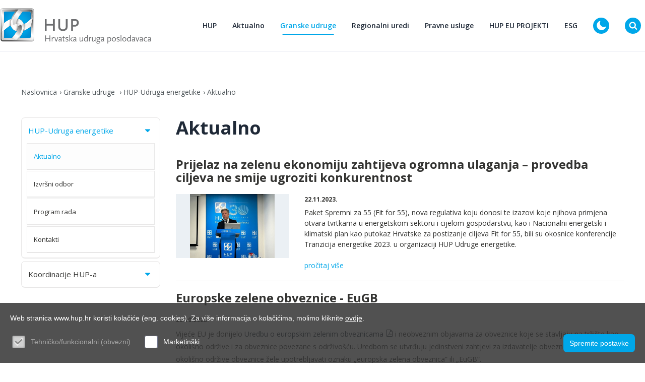

--- FILE ---
content_type: text/html; charset=utf-8
request_url: https://www.hup.hr/aktualno-28?page=6
body_size: 23209
content:


<!doctype html>
<html id="htmlPageRoot" lang="hr">
<head><!-- Global site tag (gtag.js) - Google Analytics -->
<script async src="https://www.googletagmanager.com/gtag/js?id=UA-39387662-1"></script>
<script>
  window.dataLayer = window.dataLayer || [];
  function gtag(){dataLayer.push(arguments);}
  gtag('js', new Date());

  gtag('config', 'UA-39387662-1'); { 'anonymize_ip': true });
</script>

<script async src="https://api.omoguru.com/omoguruwidget/js/OmoWidget_v2.js" client-url="https://api.omoguru.com/omoguruwidget/config/hup.json" lang="hr"></script>
<title>Aktualno - Hrvatska udruga poslodavaca 06</title><meta name="description" content="Aktualno 06" /><meta name="keywords" content="Aktualno" /><meta name="copyright" content="Hrvatska udruga poslodavaca - HUP" /><meta charset="utf-8" /><meta id="head_meta_robots" name="robots" content="index,follow" /><meta name="dcterms.rights" content="WEB Marketing - https://www.wem.hr" /><meta name="viewport" content="width=device-width, initial-scale=1, maximum-scale=1" /><meta name="format-detection" content="telephone=no" /><link rel="preconnect" href="https://fonts.googleapis.com" /><link rel="preconnect" href="https://fonts.gstatic.com" crossorigin="" /><link href="https://fonts.googleapis.com/css2?family=Open+Sans:ital,wght@0,300;0,400;0,500;0,600;0,700;0,800;1,800&amp;display=swap" rel="stylesheet" /><link href="/assets/css/HUP2023.min.738197901.css" rel="stylesheet" media="screen">

<link href="/assets/css/HUP2023_print.min.1169748663.css" rel="stylesheet" media="print">

<link rel="stylesheet" href="https://cdnjs.cloudflare.com/ajax/libs/animate.css/4.0.0/animate.min.css" /><link rel="stylesheet" type="text/css" href="/assets/js/tipped/dist/css/tipped.css" />

	<script type="text/javascript">
		var is_opera = navigator.userAgent.indexOf('Opera') > -1;
		var is_safari = navigator.userAgent.indexOf('AppleWebKit/') > -1;
		var is_chrome = navigator.userAgent.indexOf('Chrome') > -1;
		var is_firefox = navigator.userAgent.indexOf('Firefox') > -1;
		var is_mac = navigator.platform.toLowerCase().indexOf('mac') > -1;
		var is_linux = navigator.platform.toLowerCase().indexOf('linux') > -1;
		var browser_ie6 = false;
		var browser_ie7 = false;
		var browser_ie8 = false;
		var browser_ie = false;
	</script>

	<!--[if IE 6]><script type="text/javascript"> browser_ie6 = true; </script><![endif]-->
	<!--[if IE 7]><script type="text/javascript"> browser_ie7 = true; </script><![endif]-->
	<!--[if IE 8]><script type="text/javascript"> browser_ie8 = true; </script><![endif]-->
	<!--[if lte IE 9]><script type="text/javascript"> browser_ie = true; </script><![endif]-->

	<!--[if lte IE 9]>
			<link href="/assets/css/ie9.css?v=1003" rel="stylesheet" media="screen" />
			<script src="/assets/js/html5shiv.js"></script>
			<script src="/assets/js/html5shiv-printshiv.js"></script>
		<![endif]-->
	<!--[if lte IE 8]>
			<link href="/assets/css/ie8.css?v=1003" rel="stylesheet" media="screen" />
			<script src="/assets/js/selectivizr-min.js"></script>
		 <script src="/assets/js/legacy.js"></script>
		<![endif]-->
	<!--[if lte IE 7]><link href="/assets/css/ie7.css?v=1002" rel="stylesheet" media="screen" /><![endif]-->
	<!--[if lte IE 6]><link href="/assets/css/ie6.css?v=1002" rel="stylesheet" media="screen" /><![endif]-->

	<script src="//ajax.googleapis.com/ajax/libs/jquery/3.6.0/jquery.min.js"></script>
	<!-- Swiper za sada ide direkt. Ne kroz minifier zbog ES6+ u skripti. Već je minificiran-->
	<script src="/assets/js/swiper.min.js" type="text/javascript"></script>

	<script src="/assets/js/bootstrap.js"></script>
	<script src="/assets/js/jquery.countdown.js"></script>
	<script src="/assets/js/glightbox.js"></script>
	<script src="/assets/js/odometer.js"></script>
	<script src="/assets/js/jquery.appear.js"></script>
	<script src="/assets/js/aos.js"></script>
	<script src="/assets/js/custom.js"></script>

	<script type="text/javascript">
		//<![CDATA[
		jQuery(document).ready(function () {
			InitColorbox();
			new WOW().init();
			if (!acceptanceCookieExists()) {
				jQuery("#cookie").addClass("visiblePopup");
			}
		});

		function InitColorbox() {

			jQuery.colorbox.settings.speed = 0;

			jQuery(".colorbox").colorbox({
				rel: function () {
					return jQuery(this).data('rel');
				},
				slideshow: true,
				slideshowAuto: false,
				slideshowSpeed: 3500,
				'next': translations['next'],
				'previous': translations['previous'],
				'close': translations['close'],
				current: translations['image'] + ' {current} ' + translations['of'] + ' {total}',
				slideshowStart: "start",
				slideshowStop: "stop",
				width: "100%",
				height: "100%",
				maxWidth: "100%",
				maxHeight: "100%",
				loop: false,
				fixed: true,
				retinaImage: true,
				retinaUrl: true,
				onLoad: function () {
					try {
						var index = jQuery.fn.colorbox.getCurrentIndex();
						IncrementPhotoHitCount(index);
					}
					catch (Error) {
						return;
					}
				},
				onComplete: function () {
					var altTitle = jQuery(this).find('img').attr('alt');
					if (altTitle) {
						jQuery('.cboxPhoto').attr({ 'alt': altTitle, 'title': altTitle });
						jQuery('#cboxContent #cboxTitle').html(altTitle);
					} else {
						jQuery('#cboxContent #cboxTitle').hide();
					}
				}
			});

			jQuery("a[rel='terms']").colorbox({
				rel: 'nofollow',
				title: '&nbsp;',
				iframe: true,
				scrolling: false,
				slideshow: false,
				fixed: true,
				width: "800px",
				height: "680px",
				maxWidth: "100%",
				maxHeight: "100%",
				fixed: true,
				onOpen: function () {
					jQuery('body').addClass('terms-popup');
				},
				onClosed: function () {
					jQuery('body').removeClass('terms-popup');
				},
			});

			jQuery("a[rel='cookie-settings']").colorbox({
				rel: 'nofollow',
				title: '&nbsp;',
				iframe: true,
				scrolling: false,
				slideshow: false,
				fixed: true,
				width: "800px",
				height: "680px",
				maxWidth: "100%",
				maxHeight: "100%",
				fixed: true,
				onOpen: function () {
					jQuery('body').addClass('terms-popup');
				},
				onClosed: function () {
					jQuery('body').removeClass('terms-popup');
				},
			});
		}
		//]]>
	</script>

	<link rel="apple-touch-icon" sizes="180x180" href="/assets/images/favicon/apple-touch-icon.png" /><link rel="icon" type="image/png" sizes="32x32" href="/assets/images/favicon/favicon-32x32.png" /><link rel="icon" type="image/png" sizes="16x16" href="/assets/images/favicon/favicon-16x16.png" /><link rel="manifest" href="/assets/images/favicon/manifest.json" /><link rel="mask-icon" href="/assets/images/favicon/safari-pinned-tab.svg" color="#00a7e9" /><link rel="shortcut icon" href="/assets/images/favicon/favicon.ico" /><meta name="msapplication-TileColor" content="#ffffff" /><meta name="msapplication-config" content="/assets/images/favicon/browserconfig.xml" /><meta name="theme-color" content="#ffffff" /><meta property="og:title" content="Aktualno" /><meta property="og:type" content="website" /><meta property="og:url" content="https://www.hup.hr/aktualno-28" /><meta property="og:image" content="https://www.hup.hr/assets/images/interface/social-logo.png" /><meta property="og:site_name" content="" /><meta property="og:description" content="" /><link rel="alternate" type="application/rss+xml" title="RSS" href="/news.rss?newsCategoryID=549" /></head>

<body>

	

	

	<form name="frmMain" method="post" action="/aktualno-28?page=6" id="frmMain" class="page-news-category news-a lang-hr">
<div>
<input type="hidden" name="__EVENTTARGET" id="__EVENTTARGET" value="" />
<input type="hidden" name="__EVENTARGUMENT" id="__EVENTARGUMENT" value="" />
<input type="hidden" name="__VIEWSTATE" id="__VIEWSTATE" value="/[base64]/[base64]/FoW5qZSBwcmltYXJuZSBlbmVyZ2lqZSBiaXRpIGluZGlrYXRpdm5pLiBGaW5hbG5hIHBvdHJvxaFuamEgZW5lcmdpamUgcHJlZHN0YXZsamEgZW5lcmdpanUga29qdSBzdSBwb3Ryb8WhaWxpIGtyYWpuamkga29yaXNuaWNpLCBkb2sgcG90cm/[base64]/bJtHpyqRXxHdHrag5E0o6NmXNYTnL9DgIA==" />
</div>

<script type="text/javascript">
//<![CDATA[
var theForm = document.forms['frmMain'];
if (!theForm) {
    theForm = document.frmMain;
}
function __doPostBack(eventTarget, eventArgument) {
    if (!theForm.onsubmit || (theForm.onsubmit() != false)) {
        theForm.__EVENTTARGET.value = eventTarget;
        theForm.__EVENTARGUMENT.value = eventArgument;
        theForm.submit();
    }
}
//]]>
</script>



<script src="/assets/js/HUP2023.min.899032944.js" type="text/javascript"></script>
<div>

	<input type="hidden" name="__VIEWSTATEGENERATOR" id="__VIEWSTATEGENERATOR" value="CA0B0334" />
</div>

		

		<script type="text/javascript">
			//<![CDATA[
			var pageUrl = '/aktualno-28';
			var pageUrlWithParams = pageUrl;
			var paramsForCart = '';
			if (paramsForCart && paramsForCart != undefined) {
				pageUrlWithParams += "?Type=" + paramsForCart;

			}
			var varActiveLanguage = 'hr';
			var translations = new Array();
			translations['next'] = 'Slijedeća';
			translations['previous'] = 'Prethodna';
			translations['close'] = 'Zatvori';
			translations['image'] = 'Slika';
			translations['of'] = 'od';

			function IncrementHitCount(data) {
				var sendUrl = '/Handlers/Tools.ashx?UtilClass=HitCountTool&data=' + data + '&time=' + new Date().getTime();
				jQuery.ajax({ url: sendUrl });
			}
			function acceptanceCookieExists() {
				var cookieName = 'AcceptedCookieLevel-HUP2023';
				return document.cookie.indexOf(cookieName) != -1;
			}
			//]]>
		</script>

		<!-- Progress bar -->
		<div class="progress-wrapper">
			<div class="progress-bar" id="progressBar"></div>
		</div>

		<div class="section-wrapper">

			<header class="header">
				<div class="container">
					<div class="row">
						<nav class="navbar navbar-expand-lg">
							<a class="navbar-brand" href="/">
								<img
									class="navbar-brand__logo-dark"
									src="/EasyEdit/UserFiles/HeaderLogo/logo-new-hr.svg"
									alt="" />
								<img
									class="navbar-brand__logo-white"
									src="/EasyEdit/UserFiles/HeaderLogo/logo-new-hr-white.svg"
									alt="" />
							</a>
							<div class="collapse navbar-collapse" id="navbarSupportedContent">

								<div class="pc-hide">
									<ul id="mobmenu">
<li class="sub"><a title="HUP">HUP <span></span></a>
<ul>
<li><a href="/o-nama" title="O nama">O nama</a></li>
<li class="sub"><a href="/kontakti-v3" title="Kontakti ">Kontakti  <span></span></a>
<ul>
<li><a href="/ured-glavnog-direktora-v2" title="Ured glavnog direktora ">Ured glavnog direktora </a></li>
<li><a href="/odjel-granskih-udruga" title="Odjel granskih udruga ">Odjel granskih udruga </a></li>
<li><a href="/odjel-za-zakonodavstvo-i-pravne-poslove" title="Odjel za zakonodavstvo i pravne poslove">Odjel za zakonodavstvo i pravne poslove</a></li>
<li><a href="/odjel-ekonomske-analize" title="Odjel ekonomske analize">Odjel ekonomske analize</a></li>
<li><a href="/odjel-racunovodstva-i-financija-v2" title="Odjel računovodstva i financija">Odjel računovodstva i financija</a></li>
<li><a href="/odjel-za-politike-eu-i-medjunarodne-poslove" title="Odjel za politike EU i međunarodne poslove">Odjel za politike EU i međunarodne poslove</a></li>
<li><a href="/odjel-esg" title="Odjel ESG ">Odjel ESG </a></li>
<li><a href="/odjel-za-marketing-i-komunikacije" title="Odjel za marketing i komunikacije ">Odjel za marketing i komunikacije </a></li>
<li><a href="/poslovna-akademija-hrvatske-udruge-poslodavaca-huppa" title="Poslovna akademija Hrvatske udruge poslodavaca - HUPPA">Poslovna akademija Hrvatske udruge poslodavaca - HUPPA</a></li>
</ul>
</li>
<li><a href="/ustroj" title="Ustroj ">Ustroj </a></li>
<li><a href="/temeljna-nacela-djelovanja-i-staut-hup-a" title="Temeljna načela djelovanja i Statut HUP-a">Temeljna načela djelovanja i Statut HUP-a</a></li>
<li><a href="/usluge-za-clanove-2" title="Usluge za članove">Usluge za članove</a></li>
<li><a href="/podrska-poslodavcima" title="Podrška poslodavcima">Podrška poslodavcima</a></li>
<li><a href="/zastita-osobnih-podataka-gdpr" title="Zaštita osobnih podataka - GDPR">Zaštita osobnih podataka - GDPR</a></li>
<li><a href="/dokumenti-2" title="Temeljni dokumenti ">Temeljni dokumenti </a></li>
</ul>
</li>
<li class="sub"><a title="Aktualno ">Aktualno  <span></span></a>
<ul>
<li><a href="/vijesti" title="Vijesti">Vijesti</a></li>
<li><a href="/dogadjanja" title="Događanja">Događanja</a></li>
<li><a href="/novi-clan-hup-a" title="Novi član HUP-a">Novi član HUP-a</a></li>
</ul>
</li>
<li class="on sub open"><a href="/granske-udruge" title="Granske udruge ">Granske udruge  <span></span></a>
<ul>
<li class="sub"><a href="/hup-udruga-drvne-i-papirne-industrije" title="HUP-Udruga drvne i papirne industrije">HUP-Udruga drvne i papirne industrije <span></span></a>
<ul>
<li><a href="/aktualno-1" title="Aktualno">Aktualno</a></li>
<li class="sub"><a href="/expo-dubai-2020-v2" title="EXPO DUBAI 2020">EXPO DUBAI 2020 <span></span></a>
<ul>
<li><a href="/expo-dubai-2020-brochure" title="EXPO DUBAI 2020 Brochure">EXPO DUBAI 2020 Brochure</a></li>
</ul>
</li>
<li><a href="/tijela-udruge" title="Tijela udruge">Tijela udruge</a></li>
<li><a href="/izvrsni-odbor-1" title="Izvršni odbor">Izvršni odbor</a></li>
<li><a href="/statut" title="Statut">Statut</a></li>
<li><a href="/program-rada" title="Program rada ">Program rada </a></li>
<li><a href="/kolektivni-ugovor" title="Kolektivni ugovor">Kolektivni ugovor</a></li>
<li><a href="/kontakti-2" title="Kontakti">Kontakti</a></li>
</ul>
</li>
<li class="sub"><a href="/hup-udruga-elektroindustrije" title="HUP-Udruga elektroindustrije">HUP-Udruga elektroindustrije <span></span></a>
<ul>
<li><a href="/aktualno-5" title="Aktualno">Aktualno</a></li>
<li><a href="/tijela-udruge-2" title="Tijela udruge">Tijela udruge</a></li>
<li><a href="/izvrsni-odbor-5" title="Izvršni odbor">Izvršni odbor</a></li>
<li><a href="/koordinacije-2" title="Koordinacije">Koordinacije</a></li>
<li><a href="/statut-2" title="Statut i Program rada">Statut i Program rada</a></li>
<li><a href="/eu-udruge-2" title="EU udruge">EU udruge</a></li>
<li><a href="/program-rada-2" title="EU projekti">EU projekti</a></li>
<li><a href="/kontakti-6" title="Kontakti">Kontakti</a></li>
<li><a title="Projekti za članove">Projekti za članove</a></li>
</ul>
</li>
<li class="sub on open"><a href="/hup-udruga-energetike" title="HUP-Udruga energetike" class="on">HUP-Udruga energetike <span></span></a>
<ul>
<li class="on open"><a href="/aktualno-28" title="Aktualno" class="on">Aktualno</a></li>
<li><a href="/izvrsni-odbor-28" title="Izvršni odbor">Izvršni odbor</a></li>
<li><a href="/program-rada-25" title="Program rada ">Program rada </a></li>
<li><a href="/kontakti-29" title="Kontakti">Kontakti</a></li>
</ul>
</li>
<li class="sub"><a href="/hup-udruga-financijskog-poslovanja" title="HUP-Udruga financijskog poslovanja">HUP-Udruga financijskog poslovanja <span></span></a>
<ul>
<li><a href="/aktualno-6" title="Aktualno">Aktualno</a></li>
<li><a href="/tijela-udruge-3" title="Tijela udruge">Tijela udruge</a></li>
<li><a href="/izvrsni-odbor-6" title="Izvršni odbor">Izvršni odbor</a></li>
<li><a href="/koordinacije-3" title="Koordinacije">Koordinacije</a></li>
<li><a href="/program-rada-3" title="Program rada ">Program rada </a></li>
<li><a href="/zakonodavstvo-i-propisi-3" title="Zakonodavstvo i propisi">Zakonodavstvo i propisi</a></li>
<li><a href="/linkovi-3" title="Linkovi">Linkovi</a></li>
<li><a href="/kontakti-7" title="Kontakti">Kontakti</a></li>
</ul>
</li>
<li class="sub"><a href="/hup-udruga-humanitarnog-razminiranja" title="HUP-Udruga humanitarnog razminiranja">HUP-Udruga humanitarnog razminiranja <span></span></a>
<ul>
<li><a href="/izvrsni-odbor-7" title="Izvršni odbor">Izvršni odbor</a></li>
<li><a href="/statut-4" title="Statut">Statut</a></li>
<li><a href="/aktualno-7" title="Aktualno">Aktualno</a></li>
<li><a href="/kontakti-8" title="Kontakti">Kontakti</a></li>
</ul>
</li>
<li class="sub"><a href="/hup-udruga-industrije-nemetala-gradjevinskog-materijala-i-rudarstva-hrvatske" title="HUP-Udruga industrije nemetala, građevinskog materijala i rudarstva Hrvatske">HUP-Udruga industrije nemetala, građevinskog materijala i rudarstva Hrvatske <span></span></a>
<ul>
<li><a href="/izvrsni-odbor-8" title="Izvršni odbor">Izvršni odbor</a></li>
<li><a href="/program-rada-5" title="Program rada ">Program rada </a></li>
<li><a href="/aktualno-8" title="Aktualno">Aktualno</a></li>
<li><a href="/kontakti-9" title="Kontakti">Kontakti</a></li>
</ul>
</li>
<li class="sub"><a href="/hup-udruga-informaticke-i-komunikacijske-djelatnosti" title="HUP ICT">HUP ICT <span></span></a>
<ul>
<li><a href="/aktualno-9" title="Aktualno">Aktualno</a></li>
<li><a href="/digitalna-revolucija" title="Digitalna (R)evolucija ">Digitalna (R)evolucija </a></li>
<li><a href="/izvrsni-odbor-9" title="Izvršni odbor">Izvršni odbor</a></li>
<li class="sub"><a href="/hup-koordinacija-za-umjetnu-inteligenciju" title="HUP-Koordinacija za umjetnu inteligenciju">HUP-Koordinacija za umjetnu inteligenciju <span></span></a>
<ul>
<li><a href="/hup-koordinacija-za-umjetnu-inteligenciju-aktivnosti" title="Aktivnosti">Aktivnosti</a></li>
<li><a href="/hup-koordinacija-za-umjetnu-inteligenciju-dokumenti" title="Dokumenti">Dokumenti</a></li>
</ul>
</li>
<li class="sub"><a href="/koordinacije-6" title="HUP-Koordinacija komercijalnih radijskih postaja ">HUP-Koordinacija komercijalnih radijskih postaja  <span></span></a>
<ul>
<li><a href="/aktivnosti-v2" title="Aktivnosti">Aktivnosti</a></li>
</ul>
</li>
<li><a href="/hup-koordinacija-za-kiberneticku-sigurnost" title="HUP-Koordinacija za kibernetičku sigurnost">HUP-Koordinacija za kibernetičku sigurnost</a></li>
<li><a href="/radne-skupine" title="Radne skupine">Radne skupine</a></li>
</ul>
</li>
<li class="sub"><a href="/hup-udruga-geodetsko-geo-informaticke-struke" title="HUP-Udruga geodetsko-geo informatičke struke">HUP-Udruga geodetsko-geo informatičke struke <span></span></a>
<ul>
<li><a href="/aktualno-10" title="Aktualno">Aktualno</a></li>
<li><a href="/izvrsni-odbor-10" title="Izvršni odbor">Izvršni odbor</a></li>
<li><a href="/kontakti-11" title="Kontakti">Kontakti</a></li>
</ul>
</li>
<li class="sub"><a href="/hup-udruga-kemijske-industrije" title="HUP-Udruga kemijske industrije">HUP-Udruga kemijske industrije <span></span></a>
<ul>
<li><a href="/aktualno-11" title="Aktualno">Aktualno</a></li>
<li><a href="/izvrsni-odbor-11" title="Izvršni odbor">Izvršni odbor</a></li>
<li><a href="/eu-udruge-8" title="EU udruge">EU udruge</a></li>
</ul>
</li>
<li class="sub"><a href="/hup-udruga-lijecnika-poslodavaca-u-ugovornom-odnosu" title="HUP-Udruga liječnika poslodavaca u ugovornom odnosu">HUP-Udruga liječnika poslodavaca u ugovornom odnosu <span></span></a>
<ul>
<li><a href="/aktualno-12" title="Aktualno">Aktualno</a></li>
<li><a href="/izvrsni-odbor-12" title="Izvršni odbor">Izvršni odbor</a></li>
</ul>
</li>
<li class="sub"><a href="/hup-udruga-ljekarnika" title="HUP-Udruga ljekarnika">HUP-Udruga ljekarnika <span></span></a>
<ul>
<li><a href="/aktualno-13" title="Aktualno">Aktualno</a></li>
<li><a href="/izvrsni-odbor-13" title="Izvršni odbor">Izvršni odbor</a></li>
<li><a href="/kontakti-14" title="Kontakti">Kontakti</a></li>
</ul>
</li>
<li class="sub"><a href="/hup-udruga-malih-i-srednjih-poduzetnika" title="HUP-Udruga malih i srednjih poduzetnika">HUP-Udruga malih i srednjih poduzetnika <span></span></a>
<ul>
<li><a href="/aktualno-14" title="Aktualno">Aktualno</a></li>
<li><a href="/suradnja-s-24-sata-specijal-kvaka-24" title="Suradnja s 24 sata - Specijal Kvaka 24 ">Suradnja s 24 sata - Specijal Kvaka 24 </a></li>
<li><a href="/klub-poduzetnika-seniora-sentor" title="Klub poduzetnika seniora - SENTOR">Klub poduzetnika seniora - SENTOR</a></li>
<li><a href="/izvrsni-odbor-14" title="Izvršni odbor">Izvršni odbor</a></li>
<li class="sub"><a href="/eu-udruge-11" title="EU udruge">EU udruge <span></span></a>
<ul>
<li><a href="/aktualno-v7" title="Aktualno">Aktualno</a></li>
</ul>
</li>
<li><a href="/program-rada-11" title="Program rada ">Program rada </a></li>
<li><a href="/projekti-14" title="Projekti">Projekti</a></li>
<li><a href="/kontakti-15" title="Kontakti">Kontakti</a></li>
</ul>
</li>
<li class="sub"><a href="/hup-udruga-metalne-industrije" title="HUP-Udruga metalne industrije">HUP-Udruga metalne industrije <span></span></a>
<ul>
<li><a href="/aktualno-15" title="Aktualno">Aktualno</a></li>
<li><a href="/izvrsni-odbor-15" title="Izvršni odbor">Izvršni odbor</a></li>
<li><a href="/statut-12" title="Statut i Program rada">Statut i Program rada</a></li>
<li class="sub"><a href="/eu-udruge-12" title="EU udruge">EU udruge <span></span></a>
<ul>
<li><a href="/novosti-orgalim" title="Novosti ORGALIM ">Novosti ORGALIM </a></li>
<li><a href="/novosti-ceemet" title="Novosti CEEMET">Novosti CEEMET</a></li>
</ul>
</li>
<li><a href="/kontakti-16" title="Kontakti">Kontakti</a></li>
</ul>
</li>
<li class="sub"><a href="/hup-udruga-novinskih-izdavaca" title="HUP-Udruga novinskih izdavača">HUP-Udruga novinskih izdavača <span></span></a>
<ul>
<li><a href="/aktualno-17" title="Aktualno">Aktualno</a></li>
<li><a href="/izvrsni-odbor-17" title="Izvršni odbor">Izvršni odbor</a></li>
<li><a href="/eu-udruge-14" title="CEA-Newspaper publishers association">CEA-Newspaper publishers association</a></li>
<li><a href="/program-rada-14" title="Program rada ">Program rada </a></li>
</ul>
</li>
<li class="sub"><a href="/hup-udruga-nautickog-sektora" title="HUP-Udruga nautičkog sektora">HUP-Udruga nautičkog sektora <span></span></a>
<ul>
<li><a href="/tijela-udruge-13" title="Izvršni odbor">Izvršni odbor</a></li>
<li><a href="/aktualno-16" title="Aktualno">Aktualno</a></li>
<li><a href="/kontakti-17" title="Kontakti">Kontakti</a></li>
<li class="sub"><a href="/dokumenti-udruge" title="Dokumenti Udruge">Dokumenti Udruge <span></span></a>
<ul>
<li><a href="/program-rada-udruge" title="Program rada Udruge">Program rada Udruge</a></li>
</ul>
</li>
<li class="sub"><a href="/najave-4" title="Najave">Najave <span></span></a>
<ul>
<li><a href="/najave-arhiva" title="Najave arhiva">Najave arhiva</a></li>
</ul>
</li>
</ul>
</li>
<li class="sub"><a href="/hup-udruga-poslodavaca-u-obrazovanju" title="HUP-Udruga poslodavaca u obrazovanju">HUP-Udruga poslodavaca u obrazovanju <span></span></a>
<ul>
<li><a href="/aktualno-21" title="Aktualno">Aktualno</a></li>
<li><a href="/izvrsni-odbor-21" title="Izvršni odbor">Izvršni odbor</a></li>
</ul>
</li>
<li class="sub"><a href="/hup-udruga-poslodavaca-u-sumarstvu-lovstvu-i-pratecim-djelatnostima" title="HUP-Udruga poslodavaca u šumarstvu, lovstvu i pratećim djelatnostima">HUP-Udruga poslodavaca u šumarstvu, lovstvu i pratećim djelatnostima <span></span></a>
<ul>
<li><a href="/aktualno-22" title="Aktualno">Aktualno</a></li>
<li><a href="/kontakti-23" title="Kontakti">Kontakti</a></li>
</ul>
</li>
<li class="sub"><a href="/hup-udruga-prehrambene-industrije-i-poljoprivrede" title="HUP-Udruga prehrambene industrije i poljoprivrede">HUP-Udruga prehrambene industrije i poljoprivrede <span></span></a>
<ul>
<li><a href="/aktualno-3" title="Aktualno">Aktualno</a></li>
<li><a href="/tijela-udruge-1" title="Tijela udruge">Tijela udruge</a></li>
<li><a href="/izvrsni-odbor-2" title="Izvršni odbor">Izvršni odbor</a></li>
<li><a href="/koordinacije-1" title="Koordinacije">Koordinacije</a></li>
<li><a href="/koordinacija-industrije-medicinske-prehrane" title="Koordinacija industrije medicinske prehrane">Koordinacija industrije medicinske prehrane</a></li>
<li><a href="/eu-udruge-1" title="EU udruge">EU udruge</a></li>
<li><a href="/kontakti-3" title="Kontakti">Kontakti</a></li>
<li><a href="/statut-v2" title="Statut ">Statut </a></li>
</ul>
</li>
<li class="sub"><a href="/hup-udruga-privatnih-poliklinika-bolnica-ljecilista-i-ustanova-za-zdravstvenu-skrb" title="HUP-Udruga privatnih poliklinika, bolnica, lječilišta i ustanova za zdravstvenu skrb">HUP-Udruga privatnih poliklinika, bolnica, lječilišta i ustanova za zdravstvenu skrb <span></span></a>
<ul>
<li><a href="/aktualno-24" title="Aktualno">Aktualno</a></li>
<li><a href="/izvrsni-odbor-24" title="Izvršni odbor">Izvršni odbor</a></li>
<li><a href="/kontakti-25" title="Kontakti">Kontakti</a></li>
</ul>
</li>
<li class="sub"><a href="/hup-udruga-proizvodjaca-lijekova" title="HUP-Udruga proizvođača lijekova">HUP-Udruga proizvođača lijekova <span></span></a>
<ul>
<li><a href="/izvrsni-odbor-25" title="Izvršni odbor">Izvršni odbor</a></li>
<li><a href="/aktualno-25" title="Aktualno">Aktualno</a></li>
<li><a href="/kontakti-26" title="Kontakti">Kontakti</a></li>
</ul>
</li>
<li class="sub"><a href="/hup-udruga-poslodavaca-prometa" title="HUP-Udruga poslodavaca prometa">HUP-Udruga poslodavaca prometa <span></span></a>
<ul>
<li><a href="/izvrsni-odbor-20" title="Izvršni odbor">Izvršni odbor</a></li>
<li><a href="/aktualno-20" title="Aktualno">Aktualno</a></li>
</ul>
</li>
<li class="sub"><a href="/hup-udruga-tekstilne-i-kozne-industrije" title="HUP-Udruga tekstilne i kožne industrije">HUP-Udruga tekstilne i kožne industrije <span></span></a>
<ul>
<li><a href="/aktualno-26" title="Aktualno">Aktualno</a></li>
<li><a href="/izvrsni-odbor-26" title="Izvršni odbor">Izvršni odbor</a></li>
<li class="sub"><a href="/eu-udruge-23" title="EU projekti">EU projekti <span></span></a>
<ul>
<li><a href="/aktualno-v11" title="SHOEPRO: Poticanje digitalne i zelene tranzicije u obućarskom sektoru">SHOEPRO: Poticanje digitalne i zelene tranzicije u obućarskom sektoru</a></li>
</ul>
</li>
</ul>
</li>
<li class="sub"><a href="/hup-udruga-trgovine" title="HUP-Udruga trgovine">HUP-Udruga trgovine <span></span></a>
<ul>
<li><a href="/aktualno-27" title="Aktualno">Aktualno</a></li>
<li><a href="/kolektivni-ugovor-v2" title="Kolektivni ugovor ">Kolektivni ugovor </a></li>
<li><a href="/izvrsni-odbor-27" title="Izvršni odbor">Izvršni odbor</a></li>
<li><a href="/statut-24" title="Statut">Statut</a></li>
<li><a href="/program-rada-24" title="Program rada ">Program rada </a></li>
<li><a href="/kontakti-28" title="Kontakti">Kontakti</a></li>
</ul>
</li>
<li class="sub"><a href="/hup-udruga-ugostiteljstva-i-turizma" title="HUP-Udruga ugostiteljstva i turizma">HUP-Udruga ugostiteljstva i turizma <span></span></a>
<ul>
<li><a href="/aktualno-29" title="Aktualno">Aktualno</a></li>
<li><a href="/izvrsni-odbor-29" title="Izvršni odbor">Izvršni odbor</a></li>
<li><a href="/koristi-1" title="Program rada">Program rada</a></li>
<li><a href="/zakonodavstvo-i-propisi-26" title="Zakonodavstvo i propisi">Zakonodavstvo i propisi</a></li>
<li class="sub"><a href="/kolektivni-ugovor-26" title="Kolektivni ugovor">Kolektivni ugovor <span></span></a>
<ul>
<li><a href="/novi-kolektivni-ugovor-ugostiteljstva-za-20222023-godinu" title="Novi Kolektivni ugovor ugostiteljstva za 2022./2023. godinu">Novi Kolektivni ugovor ugostiteljstva za 2022./2023. godinu</a></li>
<li><a href="/novi-kolketivni-ugovor-ugostiteljstva-potpisan-11042022" title="Novi Kolketivni ugovor ugostiteljstva (potpisan 11.04.2022.)">Novi Kolketivni ugovor ugostiteljstva (potpisan 11.04.2022.)</a></li>
<li><a href="/sklopljen-dodatak-i-kolektivnog-ugovora-ugostiteljstva-v2" title="Sklopljen Dodatak I Kolektivnog ugovora ugostiteljstva">Sklopljen Dodatak I Kolektivnog ugovora ugostiteljstva</a></li>
</ul>
</li>
<li><a href="/kolektivni-ugovor-29" title="Socijalno vijeće za turizam">Socijalno vijeće za turizam</a></li>
<li><a href="/partneri-3" title="Partneri ">Partneri </a></li>
<li><a href="/koristi-2" title="Statut HUP UUT">Statut HUP UUT</a></li>
</ul>
</li>
<li><a href="/hup-udruga-upravljanja-i-poslovanja-nekretninama" title="HUP-Udruga upravljanja i poslovanja nekretninama">HUP-Udruga upravljanja i poslovanja nekretninama</a></li>
<li class="sub"><a href="/hup-udruga-zastitarske-djelatnosti" title="HUP-Udruga zaštitarske djelatnosti">HUP-Udruga zaštitarske djelatnosti <span></span></a>
<ul>
<li><a href="/izvrsni-odbor-30" title="Izvršni odbor">Izvršni odbor</a></li>
<li><a href="/aktualno-30" title="Aktualno">Aktualno</a></li>
<li><a href="/kontakti-31" title="Kontakti">Kontakti</a></li>
</ul>
</li>
<li class="sub"><a href="/hup-udruga-zdravstvene-njege-rehabilitacije-i-socijalne-skrbi" title="HUP-Udruga zdravstvene njege, rehabilitacije i socijalne skrbi">HUP-Udruga zdravstvene njege, rehabilitacije i socijalne skrbi <span></span></a>
<ul>
<li><a href="/aktualno-31" title="Aktualno">Aktualno</a></li>
<li><a href="/izvrsni-odbor-31" title="Izvršni odbor">Izvršni odbor</a></li>
<li><a href="/kontakti-32" title="Kontakti">Kontakti</a></li>
</ul>
</li>
<li class="sub"><a href="/hup-udruga-poslodavaca-graditeljstva" title="HUP-Udruga poslodavaca graditeljstva">HUP-Udruga poslodavaca graditeljstva <span></span></a>
<ul>
<li><a href="/aktualno-19" title="Aktualno">Aktualno</a></li>
<li><a href="/tijela-udruge-16" title="Tijela udruge">Tijela udruge</a></li>
<li><a href="/izvrsni-odbor-19" title="Izvršni odbor">Izvršni odbor</a></li>
<li class="sub"><a href="/kolektivni-ugovor-16" title="Kolektivni ugovor">Kolektivni ugovor <span></span></a>
<ul>
<li><a href="/tumacenja-16" title="Tumačenja">Tumačenja</a></li>
</ul>
</li>
<li><a href="/kontakti-20" title="Kontakti">Kontakti</a></li>
<li><a href="/posebne-uzance-o-gradjenju-1" title="Posebne uzance o građenju">Posebne uzance o građenju</a></li>
</ul>
</li>
<li class="sub"><a href="/hup-udruga-profesionalaca-za-fondove-europske-unije-2" title="HUP- Udruga profesionalaca za fondove Europske unije">HUP- Udruga profesionalaca za fondove Europske unije <span></span></a>
<ul>
<li><a href="/aktualno-45" title="Aktualno ">Aktualno </a></li>
<li><a href="/hup-preporuke-za-unapredjenje-sustava-eu-fondova-v2" title="HUP - Preporuke za unapređenje sustava EU fondova">HUP - Preporuke za unapređenje sustava EU fondova</a></li>
<li><a href="/izvrsni-odbor-33" title="Izvršni odbor">Izvršni odbor</a></li>
<li><a href="/kontakti-38" title="Kontakti">Kontakti</a></li>
<li><a href="/tvrtke" title="Tvrtke">Tvrtke</a></li>
</ul>
</li>
<li class="sub"><a href="/hup-udruga-graficara-i-nakladnika" title="HUP-Udruga grafičara i nakladnika">HUP-Udruga grafičara i nakladnika <span></span></a>
<ul>
<li><a href="/aktualno-44" title="Aktualno ">Aktualno </a></li>
<li><a href="/izvrsni-odbor-udruge" title="Izvršni odbor Udruge">Izvršni odbor Udruge</a></li>
<li><a href="/kontakti-36" title="Kontakti">Kontakti</a></li>
</ul>
</li>
<li class="sub"><a href="/koordinacije-hup-a" title="Koordinacije HUP-a">Koordinacije HUP-a <span></span></a>
<ul>
<li><a href="/koordinacija-za-agencijski-rad-i-posredovanje-pri-zaposljavanju" title="Koordinacija za agencijski rad i posredovanje pri zapošljavanju">Koordinacija za agencijski rad i posredovanje pri zapošljavanju</a></li>
<li><a href="/koordinacija-veledrogerija" title="Koordinacija veledrogerija">Koordinacija veledrogerija</a></li>
<li class="sub"><a title="Koordinacija unutarnjeg javnog linijskog cestovnog prijevoza putnika">Koordinacija unutarnjeg javnog linijskog cestovnog prijevoza putnika <span></span></a>
<ul>
<li><a href="/aktualno-v6" title="Aktualno">Aktualno</a></li>
</ul>
</li>
</ul>
</li>
</ul>
</li>
<li class="sub"><a href="/regionalni-uredi" title="Regionalni uredi ">Regionalni uredi  <span></span></a>
<ul>
<li><a href="/zagreb" title="Zagreb">Zagreb</a></li>
<li class="sub"><a href="/osijek" title="Osijek">Osijek <span></span></a>
<ul>
<li><a href="/kontakti" title="Kontakti">Kontakti</a></li>
<li><a href="/aktualno" title="Aktualno">Aktualno</a></li>
<li><a href="/najave-dogadjanja-4" title="Najave događanja">Najave događanja</a></li>
<li><a href="/izvrsni-odbor" title="Izvršni odbor">Izvršni odbor</a></li>
<li><a href="/predstavnici-podruznice-u-tripartitnim-tijelima" title="Predstavnici podružnice u tripartitnim tijelima">Predstavnici podružnice u tripartitnim tijelima</a></li>
<li><a href="/usluge-za-clanove" title="Usluge za članove">Usluge za članove</a></li>
<li class="sub"><a href="/puma" title="PUMA">PUMA <span></span></a>
<ul>
<li><a href="/programi" title="Programi">Programi</a></li>
<li><a href="/najave" title="Najave">Najave</a></li>
</ul>
</li>
<li><a href="/objave-za-medije" title="Objave za medije">Objave za medije</a></li>
<li><a href="/projekti" title="Projekti">Projekti</a></li>
<li><a href="/partneri" title="Partneri">Partneri</a></li>
</ul>
</li>
<li class="sub"><a href="/rijeka" title="Rijeka">Rijeka <span></span></a>
<ul>
<li><a href="/kontakti-4" title="Kontakti">Kontakti</a></li>
<li><a href="/izvrsni-odbor-3" title="Izvršni odbor">Izvršni odbor</a></li>
<li><a href="/usluge-za-clanove-1" title="Usluge za članove">Usluge za članove</a></li>
<li><a href="/najave-dogadjanja-1" title="Najave događanja">Najave događanja</a></li>
<li><a href="/aktualno-4" title="Aktualno">Aktualno</a></li>
</ul>
</li>
<li class="sub"><a href="/split" title="Split">Split <span></span></a>
<ul>
<li><a href="/kontakti-5" title="Kontakti">Kontakti</a></li>
<li class="sub"><a href="/aktualno-2" title="Aktualno">Aktualno <span></span></a>
<ul>
<li><a href="/arhiva-1" title="Arhiva">Arhiva</a></li>
</ul>
</li>
<li><a href="/najave-dogadjanja-5" title="Najave događanja">Najave događanja</a></li>
<li><a href="/izvrsni-odbor-4" title="Izvršni odbor">Izvršni odbor</a></li>
<li><a href="/koordinacije-13" title="Koordinacije">Koordinacije</a></li>
<li class="sub"><a href="/projekti-4" title="Projekti">Projekti <span></span></a>
<ul>
<li><a href="/spartak" title="SPARTAK">SPARTAK</a></li>
</ul>
</li>
<li><a href="/partneri-2" title="Partneri">Partneri</a></li>
</ul>
</li>
<li class="sub"><a href="/varazdin-1" title="Varaždin">Varaždin <span></span></a>
<ul>
<li><a href="/kontakti-34" title="Kontakti">Kontakti</a></li>
<li><a href="/aktualno-43" title="Aktualno">Aktualno</a></li>
<li><a href="/najave-dogadjanja-6" title="Najave događanja">Najave događanja</a></li>
<li><a href="/izvrsni-odbor-16" title="Izvršni odbor">Izvršni odbor</a></li>
<li><a href="/predstavnici-podruznice-u-zupanijskim-i-gradskim-tijelima" title="Predstavnici podružnice u županijskim i gradskim tijelima">Predstavnici podružnice u županijskim i gradskim tijelima</a></li>
<li><a href="/posjet-clanicama" title="Posjet članicama">Posjet članicama</a></li>
</ul>
</li>
</ul>
</li>
<li class="sub"><a title="Pravne usluge">Pravne usluge <span></span></a>
<ul>
<li class="sub"><a href="/kontakti-v2" title="Kontakti">Kontakti <span></span></a>
<ul>
<li><a href="/hup-zagreb" title="HUP Zagreb">HUP Zagreb</a></li>
<li><a href="/hup-osijek" title="HUP Osijek">HUP Osijek</a></li>
<li><a href="/hup-rijeka" title="HUP Rijeka">HUP Rijeka</a></li>
<li><a href="/hup-split" title="HUP Split">HUP Split</a></li>
</ul>
</li>
<li><a href="/pravni-savjeti" title="Pravni savjeti">Pravni savjeti</a></li>
</ul>
</li>
<li class="sub"><a title="HUP EU PROJEKTI">HUP EU PROJEKTI <span></span></a>
<ul>
<li class="sub"><a href="/hup-connect" title="HUP CONNECT">HUP CONNECT <span></span></a>
<ul>
<li><a href="/aktualno-v9" title="Aktualno">Aktualno</a></li>
</ul>
</li>
<li class="sub"><a href="/recruit4tomorrow" title="Recruit4Tomorrow">Recruit4Tomorrow <span></span></a>
<ul>
<li><a href="/aktualno-v10" title="Aktualno">Aktualno</a></li>
</ul>
</li>
</ul>
</li>
<li class="sub"><a title="ESG">ESG <span></span></a>
<ul>
<li class="sub"><a href="/esg-edukacije" title="ESG edukacije">ESG edukacije <span></span></a>
<ul>
<li><a href="/aktualno-v8" title="Aktualno">Aktualno</a></li>
<li><a href="/prvi-ciklus-radionica-v2" title="Prvi ciklus radionica">Prvi ciklus radionica</a></li>
<li><a href="/drugi-ciklus-radionica-v2" title="Drugi ciklus radionica">Drugi ciklus radionica</a></li>
</ul>
</li>
<li class="sub"><a href="/esg-partnerstva" title="ESG Partnerstva">ESG Partnerstva <span></span></a>
<ul>
<li><a href="/aktivnosti-v3" title="Aktivnosti">Aktivnosti</a></li>
</ul>
</li>
<li class="sub"><a href="/projekt-esg-fuel4future" title="Projekt ESG - FUEL4FUTURE">Projekt "ESG - FUEL4FUTURE" <span></span></a>
<ul>
<li><a href="/english-esg-forum-fuel-for-future" title="English - ESG Forum – Fuel for Future">English - ESG Forum – Fuel for Future</a></li>
<li><a href="/aktivnosti" title="Aktivnosti">Aktivnosti</a></li>
</ul>
</li>
<li><a href="/baza-poslovnih-zena-1" title="BAZA POSLOVNIH ŽENA">BAZA POSLOVNIH ŽENA</a></li>
<li class="sub"><a href="/nacionalna-kontaktna-tocka-za-odgovorno-poslovno-ponasanje-nkt" title="Nacionalna kontaktna točka za odgovorno poslovno ponašanje (NKT)">Nacionalna kontaktna točka za odgovorno poslovno ponašanje (NKT) <span></span></a>
<ul>
<li><a href="/smjernice-za-multinacionalna-poduzeca-o-odgovornom-poslovnom-ponasanju" title="Smjernice za multinacionalna poduzeća o odgovornom poslovnom ponašanju">Smjernice za multinacionalna poduzeća o odgovornom poslovnom ponašanju</a></li>
<li><a href="/kontakt-hrvatska-udruga-poslodavaca" title="KONTAKT / Hrvatska udruga poslodavaca ">KONTAKT / Hrvatska udruga poslodavaca </a></li>
</ul>
</li>
</ul>
</li>
</ul>
								</div>

								<ul id="onepage-nav" class="navbar-nav menu ms-lg-auto align-items-lg-center">
									
											<li class="nav-item mobile-hide">
												<a href="o-nama" id="rptHeaderMenu_ctl00_anchor" class="nav-link scroll">HUP</a>
											</li>
										
											<li class="nav-item mobile-hide">
												<a href="vijesti" id="rptHeaderMenu_ctl01_anchor" class="nav-link scroll">Aktualno </a>
											</li>
										
											<li class="nav-item mobile-hide">
												<a href="granske-udruge" id="rptHeaderMenu_ctl02_anchor" class="nav-link scroll active">Granske udruge </a>
											</li>
										
											<li class="nav-item mobile-hide">
												<a href="regionalni-uredi" id="rptHeaderMenu_ctl03_anchor" class="nav-link scroll">Regionalni uredi </a>
											</li>
										
											<li class="nav-item mobile-hide">
												<a href="kontakti-v2" id="rptHeaderMenu_ctl04_anchor" class="nav-link scroll">Pravne usluge</a>
											</li>
										
											<li class="nav-item mobile-hide">
												<a href="hup-connect" id="rptHeaderMenu_ctl05_anchor" class="nav-link scroll">HUP EU PROJEKTI</a>
											</li>
										
											<li class="nav-item mobile-hide">
												<a href="aktualno-v8" id="rptHeaderMenu_ctl06_anchor" class="nav-link scroll">ESG</a>
											</li>
										

									<li class="nav-item">
										<div class="switch-box">
											<label id="switch" class="switch">
												<input type="checkbox"
													onchange="toggleTheme()"
													id="slider" />
												<span class="slider round"></span>
											</label>
										</div>
									</li>
									<li class="nav-item">
										<div id="searchBox" class="search-box">
											<div class="switch" onclick="jQuery(this).closest('.search-box').toggleClass('open');">D<span></span></div>
											<div class="panel">
												<fieldset class="cf">
													<input name="txtSearch" type="search" id="txtSearch" class="search-input" placeholder="Upišite pojam koji vas zanima" />
													<button onclick="__doPostBack('btnSearch','')" id="btnSearch" class="search-submit" type="submit">Traži</button>
												</fieldset>
											</div>
										</div>
									</li>
								</ul>
							</div>
							<button class="navbar-toggler collapsed"
								type="button"
								data-bs-toggle="collapse"
								data-bs-target="#navbarSupportedContent"
								aria-controls="navbarSupportedContent"
								aria-expanded="false"
								aria-label="Toggle navigation">
								<span></span><span></span><span></span><span></span><span></span><span></span>
							</button>
						</nav>
					</div>
				</div>
			</header>

			<main class="container container-inner">

<div class="container-row container-row-main">
  <div class="wrap">

    

<nav class="path cf">
  <div class="path-wrapper">
      <ul id="path" class="cf">
<li><a href="https://www.hup.hr/" title="Naslovnica">Naslovnica</a></li>
<li><a href="/granske-udruge" title="Granske udruge ">Granske udruge </a></li>
<li><a href="/hup-udruga-energetike" title="HUP-Udruga energetike">HUP-Udruga energetike</a></li>
<li class="on"><a href="/aktualno-28" title="Aktualno">Aktualno</a></li>
</ul>
  </div>
</nav>



		
<nav class="sidenav-wrapper col c6">
	<ul id="sidemenu" class="sidemenu">
<li class="on sub open"><a href="/hup-udruga-energetike" title="HUP-Udruga energetike">HUP-Udruga energetike<span></span></a>
<ul>
<li class="on sub open"><a href="/aktualno-28" title="Aktualno">Aktualno</a></li>
<li><a href="/izvrsni-odbor-28" title="Izvršni odbor">Izvršni odbor</a></li>
<li><a href="/program-rada-25" title="Program rada ">Program rada </a></li>
<li><a href="/kontakti-29" title="Kontakti">Kontakti</a></li>
</ul>
</li>
<li class="sub"><a href="/koordinacije-hup-a" title="Koordinacije HUP-a">Koordinacije HUP-a<span></span></a>
<ul>
<li><a href="/koordinacija-za-agencijski-rad-i-posredovanje-pri-zaposljavanju" title="Koordinacija za agencijski rad i posredovanje pri zapošljavanju">Koordinacija za agencijski rad i posredovanje pri zapošljavanju</a></li>
<li><a href="/koordinacija-veledrogerija" title="Koordinacija veledrogerija">Koordinacija veledrogerija</a></li>
<li class="sub"><a title="Koordinacija unutarnjeg javnog linijskog cestovnog prijevoza putnika">Koordinacija unutarnjeg javnog linijskog cestovnog prijevoza putnika<span></span></a>
<ul>
<li><a href="/aktualno-v6" title="Aktualno">Aktualno</a></li>
</ul>
</li>
</ul>
</li>
</ul>
</nav>


		<section id="container" class="col c18 tablet-c24 mob-c24 cf">

      <h1>
        Aktualno
      </h1>
	
      
      <div class="news-listing cf">

        

				    <article class="news-box typ cf">
					    <h2 class="news-title"><a href="/prijelaz-na-zelenu-ekonomiju-zahtijeva-ogromna-ulaganja-provedba-ciljeva-ne-smije-ugroziti-konkurentnost" title="Prijelaz na zelenu ekonomiju zahtijeva ogromna ulaganja – provedba ciljeva ne smije ugroziti konkurentnost ">Prijelaz na zelenu ekonomiju zahtijeva ogromna ulaganja – provedba ciljeva ne smije ugroziti konkurentnost </a></h2>
					    <div class="news-container cf">
                
						      <div class="news-image col c5 tablet-c6 mob-c12">
                    <a class="" href="/prijelaz-na-zelenu-ekonomiju-zahtijeva-ogromna-ulaganja-provedba-ciljeva-ne-smije-ugroziti-konkurentnost" title="Prijelaz na zelenu ekonomiju zahtijeva ogromna ulaganja – provedba ciljeva ne smije ugroziti konkurentnost ">
                
                      <span class="pc-image">
                        <noscript data-url="/EasyEdit/UserFiles/News/h1/prijelaz-na-zelenu-ekonomiju-zahtijeva-ogromna-ula-638368645724184984_740_416.jpeg" data-title="Prijelaz na zelenu ekonomiju zahtijeva ogromna ulaganja – provedba ciljeva ne smije ugroziti konkurentnost "></noscript>
                      </span>
                      <span class="tablet-image">
                        <noscript data-url="/EasyEdit/UserFiles/News/h1/prijelaz-na-zelenu-ekonomiju-zahtijeva-ogromna-ula-638368645724184984_880_495.jpeg" data-title="Prijelaz na zelenu ekonomiju zahtijeva ogromna ulaganja – provedba ciljeva ne smije ugroziti konkurentnost "></noscript>
                      </span>
                      <span class="mob-image">
                        <noscript data-url="/EasyEdit/UserFiles/News/h1/prijelaz-na-zelenu-ekonomiju-zahtijeva-ogromna-ula-638368645724184984_350_267.jpeg" data-title="Prijelaz na zelenu ekonomiju zahtijeva ogromna ulaganja – provedba ciljeva ne smije ugroziti konkurentnost "></noscript>
                      </span>
                      <noscript>
                        <img src="/EasyEdit/UserFiles/News/h1/prijelaz-na-zelenu-ekonomiju-zahtijeva-ogromna-ula-638368645724184984_740_416.jpeg" alt="Prijelaz na zelenu ekonomiju zahtijeva ogromna ulaganja – provedba ciljeva ne smije ugroziti konkurentnost ">
                      </noscript>
                                                      
                    </a>
                  </div>
                
						    <div class="news-content">
							    <p class="news-date">22.11.2023.</p>
							    <div class="news-intro intro"><div><span>Paket Spremni za 55 (Fit for 55), nova regulativa koju donosi te izazovi koje njihova primjena otvara tvrtkama u energetskom sektoru i cijelom gospodarstvu, kao i Nacionalni energetski i klimatski plan kao putokaz Hrvatske za postizanje ciljeva Fit for 55, bili su okosnice konferencije Tranzicija energetike 2023. u organizaciji HUP Udruge energetike.</span></div>
<div><br>
</div></div>
							    <div class="details"><a href="/prijelaz-na-zelenu-ekonomiju-zahtijeva-ogromna-ulaganja-provedba-ciljeva-ne-smije-ugroziti-konkurentnost" title="Prijelaz na zelenu ekonomiju zahtijeva ogromna ulaganja – provedba ciljeva ne smije ugroziti konkurentnost ">pročitaj više<span></span></a></div>
						    </div>
					    </div>
				    </article>

          

				    <article class="news-box typ cf">
					    <h2 class="news-title"><a href="/europske-zelene-obveznice-eugb" title="Europske zelene obveznice - EuGB">Europske zelene obveznice - EuGB</a></h2>
					    <div class="news-container cf">
                
						    <div class="news-content">
							    <p class="news-date">23.10.2023.</p>
							    <div class="news-intro intro"><p class="MsoNormal" style="mso-margin-top-alt:auto;mso-margin-bottom-alt:auto;
background:white">Vijeće EU je donijelo <a href="http://https://data.consilium.europa.eu/doc/document/PE-27-2023-INIT/hr/pdf" target="_blank">Uredbu o europskim zelenim obveznicama</a> i neobveznim objavama za obveznice koje se stavljaju na tržište kao okolišno održive i za obveznice povezane s održivošću.&nbsp;Uredbom se utvrđuju jedinstveni zahtjevi za izdavatelje obveznica koji za svoje okolišno održive obveznice žele upotrebljavati oznaku „europska zelena obveznica” ili „EuGB”.<br>
</p></div>
							    <div class="details"><a href="/europske-zelene-obveznice-eugb" title="Europske zelene obveznice - EuGB">pročitaj više<span></span></a></div>
						    </div>
					    </div>
				    </article>

          

				    <article class="news-box typ cf">
					    <h2 class="news-title"><a href="/postignut-dogovor-o-direktivi-o-energetskoj-ucinkovitosti" title="Postignut dogovor o Direktivi o energetskoj učinkovitosti">Postignut dogovor o Direktivi o energetskoj učinkovitosti</a></h2>
					    <div class="news-container cf">
                
						    <div class="news-content">
							    <p class="news-date">10.03.2023.</p>
							    <div class="news-intro intro"><div><span style="font-size: 12.8px;">Predsjedništvo Vijeća i pregovarači Europskog parlamenta (10.3. 2023.) su postigli privremeni politički dogovor o smanjenju konačne potrošnje energije na razini EU-a za 11,7% 2030. godine. Države članice će morati kolektivno osigurati smanjenje konačne potrošnje energije od najmanje 11,7% u 2030., u usporedbi s predviđanjima potrošnje energije za 2030. iz 2020. To se prevodi u gornju granicu konačne potrošnje energije u EU od 763 milijuna tona ekvivalenta nafte i&nbsp; 993 milijuna tona ekvivalenta nafte za primarnu potrošnju.&nbsp;</span></div>
<div><span style="font-size: 12.8px;">Ograničenje potrošnje za finalnu potrošnju bit će obvezujuće za države članice zajedno, dok će cilj potrošnje primarne energije biti indikativni. Finalna potrošnja energije predstavlja energiju koju su potrošili krajnji korisnici, dok potrošnja primarne energije uključuje i ono što se koristi za proizvodnju i opskrbu energijom.</span></div></div>
							    <div class="details"><a href="/postignut-dogovor-o-direktivi-o-energetskoj-ucinkovitosti" title="Postignut dogovor o Direktivi o energetskoj učinkovitosti">pročitaj više<span></span></a></div>
						    </div>
					    </div>
				    </article>

          

				    <article class="news-box typ cf">
					    <h2 class="news-title"><a href="/plan-oporavka-eu-a-vijece-usvojilo-izmjenu-uredbe-repowereu" title="Plan oporavka EU-a: Vijeće usvojilo izmjenu Uredbe REPowerEU">Plan oporavka EU-a: Vijeće usvojilo izmjenu Uredbe REPowerEU</a></h2>
					    <div class="news-container cf">
                
						    <div class="news-content">
							    <p class="news-date">01.03.2023.</p>
							    <div class="news-intro intro">Vijeće je 21. veljače 2023. i službeno donijelo izmjenu uredbe za uključivanje poglavlja REPowerEU u Instrument za oporavak i otpornost. Svrha je ojačati stratešku autonomiju EU diverzifikacijom opskrbe energijom i okončanjem ovisnosti o uvozu ruskih fosilnih goriva. Ovo je posljednji korak u postupku usvajanja.</div>
							    <div class="details"><a href="/plan-oporavka-eu-a-vijece-usvojilo-izmjenu-uredbe-repowereu" title="Plan oporavka EU-a: Vijeće usvojilo izmjenu Uredbe REPowerEU">pročitaj više<span></span></a></div>
						    </div>
					    </div>
				    </article>

          

      </div>
      
      

      
	  <div class="share-content share-footer clear cf">
      
      <div  class ="wrap">

           
	    <div class="print clear cf">
		    <a href="javascript:void(0)" title="IspiĹˇi sadrĹľaj stranice" onclick="window.print();">
			    <span class="print-icon"></span>
			    <span class="print-link">IspiĹˇi sadrĹľaj stranice</span>
		    </a>
	    </div>        
      
      <div class="rss-link"><a title="RSS" rel="nofollow" href="/news.rss?newsCategoryID=549">RSS</a></div>
      
		  <div class="share">
			  <!-- Go to www.addthis.com/dashboard to customize your tools -->
<div class="addthis_inline_share_toolbox"></div>
		  </div>
      
	  </div>
    </div>
    

      
      <nav class="paginator-holder clear cf">
        <div id="ctl26_wemNewsPaginator" class="paginator">
	<ul>
<li class="firstPage"><a href="/aktualno-28" title="Prva stranica" class="tid-pg-1">1</a></li>
<li class="prevPage"><a href="/aktualno-28?page=5" title="Prethodna stranica" class="tid-pg-5">Prethodna stranica</a></li>
<li class="listPages"><a href="/aktualno-28?page=4" title="Više" class="tid-pg-4">...</a></li>
<li><a href="/aktualno-28?page=5" title="5" class="tid-pg-5">5</a></li>
<li><a href="/aktualno-28?page=6" title="6" class="tid-pg-6 on">6</a></li>
<li><a href="/aktualno-28?page=7" title="7" class="tid-pg-7">7</a></li>
<li class="listPages"><a href="/aktualno-28?page=8" title="Više" class="tid-pg-8">...</a></li>
<li class="nextPage"><a href="/aktualno-28?page=7" title="Sljedeća stranica" class="tid-pg-7">Sljedeća stranica</a></li>
<li class="lastPage"><a href="/aktualno-28?page=22" title="Zadnja stranica" class="tid-pg-22">22</a></li>
</ul>
</div>
      </nav>
      
    </section>
  </div>

  
</div>
</main>

			<footer>
				<div class="footer">
					<div class="container">
						<div class="row">
							<div class="col-lg-6 col-md-6 mb-6 mb-lg-0 mb-5 typ"
								data-aos="fade-up"
								data-aos-duration="1000"
								data-aos-delay="250">

								<div class="footer-wrapper">
									<h3 class="footer__title fs-3">
										<strong>Kontakt</strong>
									</h3>
									<p>
										
									</p>
									<div class="footer__info">
										<ul>
											
											<li><strong><strong>Hrvatska udruga poslodavaca</strong> </strong></li>
											
											<li><i class="fa fa-home" aria-hidden="true"></i>Adresa: <a href="https://www.google.com/maps?client=firefox-b-d&q=Radni%C4%8Dka+cesta+37a,+10+000+Zagreb&um=1&ie=UTF-8&sa=X&ved=2ahUKEwj3g4KH8Nv-AhUUgv0HHWyTDqgQ_AUoAXoECAEQAw" class="color-primary" target="_blank">Radnička cesta 37a, 10 000 Zagreb</a></li>
											
											<li><i class="fa fa-phone-alt" aria-hidden="true"></i>Centrala: <a href="tel:+385 1 48 97 555" class="color-primary" target="_blank">+385 1 48 97 555</a></li>
											
											<li><i class="fa fa-envelope" aria-hidden="true"></i>E-mail: <a href="mailto:hup@hup.hr" class="color-primary">hup@hup.hr</a></li>
											
										</ul>
									</div>
									
<div class="social-icon">

	
	<a href="https://www.linkedin.com/company/croatian-employers-association" target="_blank">
		<i class="icofont-linkedin"></i>
	</a>
	
	<a href="https://twitter.com/HUP_hr" target="_blank">
		<i class="icofont-twitter"></i>
	</a>
	
	<a href="https://www.youtube.com/channel/UCTLvIlUWj-Nsiv73yeYC75g" target="_blank">
		<i class="icofont-youtube"></i>
	</a>
	
</div>

								</div>
							</div>
							<div class="col-lg-6 col-md-6 mb-6 mb-lg-0 typ"
								data-aos="fade-up"
								data-aos-duration="1000"
								data-aos-delay="300">
								<div class="footer-wrapper">
									<h3 class="footer__title fs-3">
										Važni linkovi 
									</h3>
									<p>
										<a href="/zastita-osobnih-podataka-gdpr" data-page-name="Zaštita osobnih podataka - GDPR" title="Zaštita osobnih podataka - GDPR"><span style="font-size: 14px;"><strong>Zaštita osobnih podataka - GDPR</strong></span></a>
									</p>
								</div>
							</div>

						</div>
					</div>	
					
				
				</div>
				<hr />
			
				<div class="footer__copyright">
					<div class="container">
						<div class="row">
								<div class="top top-mobile cf">
									  <a class="btn__primary" href="javascript:void(0)" onclick="ScrollToElement('body')" title="vrh stranice"><span>vrh stranice</span></a>																
								</div>
							<div class="col-12">
								<p class="m-0 text-center">
									<span id="copyright">©  Hrvatska udruga poslodavaca 2026.</span>
									<a title="Powered by WEB Marketing" target="_blank" href="https://www.webmarketing.hr">Powered by WEB Marketing</a> - <a title="EasyEdit CMS" target="_blank" href="https://www.easyeditcms.com/">EasyEdit CMS</a> - <a title="Premium Hosting" target="_blank" href="https://www.premiumhosting.com.hr/">Premium Hosting</a>
								</p>
							</div>
						</div>
					</div>
				</div>
			</footer>

		</div>

		<div class="top cf" id="pcScrollToTop">
		    <a class="btn__primary" href="javascript:void(0)" onclick="ScrollToElement('body')" title="vrh stranice"><span>vrh stranice</span></a>
		</div>

		<div class="loader-overlay" style="display: none;">
			<img src="/assets/images/interface/loader.gif" alt="">
		</div>


		
  <!--[if lte IE 7]>

  <div id="IEwarning">
    <div id="iewarning">
      <div id="ie-container">
        <h3>PaĹľnja!</h3>
        <p><strong>PrimjeÄ‡ujemo da koristite zastarjelu verziju programa Internet Explorer!</strong></p>
        <p>Internet Explorer 7 ne podrĹľava neke od funkcionalnosti na ovim web stranicama.</p>
        <p>Da biste imali pristup svim funkcionalnostima ovih web stranica, molimo preuzmite aktualniju verziju jednog od ponuÄ‘enih web preglednika (engl. browser):</p>
    			
			  <ul>
				  <li id="ie-firefox"><a href="http://www.mozilla.com/firefox/" target="_blank">Firefox</a></li>
				  <li id="ie-explorer8"><a href="http://windows.microsoft.com/en-GB/internet-explorer/downloads/ie" target="_blank">Internet Explorer 8+</a></li>
				  <li id="ie-chrome"><a href="http://www.google.com/chrome" target="_blank">Google Chrome</a></li>
				  <li id="ie-safari"><a href="http://support.apple.com/downloads/#safari" target="_blank">Safari</a></li>
				  <li id="ie-opera"><a href="http://www.opera.com/download/" target="_blank">Opera</a></li>
			  </ul>			
		  </div>
		  <a href="#" id="ie-close" onclick="WarningClose()" title="Zatvori"></a>
	  </div>
  </div>
  <![endif]-->
  

  <div id="CookieWarning" style="display:none;">

    <div id="iewarning">
      <div id="ie-container">
        <h3>VaĹˇ internet preglednik ne podrĹľava kolaÄŤiÄ‡e (eng. cookies).</h3>
        <br />
        <h3>Molimo omoguÄ‡ite spremanje kolaÄŤiÄ‡a (eng. cookie) kako biste mogli koristiti internet stranice u punoj funkcionalnosti.</h3>
		    <a href="#" id="ie-close" onclick="jQuery(this).closest('#CookieWarning').hide();" title="Zatvori"></a>
	    </div>
    </div>
  </div>
  <script type="text/javascript">
    //<![CDATA[
    function are_cookies_enabled() {
      var cookieEnabled = (navigator.cookieEnabled) ? true : false;

      if (typeof navigator.cookieEnabled == "undefined" && !cookieEnabled) {
        document.cookie = "testcookie";
        cookieEnabled = (document.cookie.indexOf("testcookie") != -1) ? true : false;
      }
      return (cookieEnabled);
    }

    if (!are_cookies_enabled()) {
      jQuery("#CookieWarning").show();
      if (jQuery("#IEwarning").length > 0) {
        jQuery("#CookieWarning #iewarning").css("top", jQuery("#iewarning").outerHeight(false) + "px");
      }
    }
    //]]>
  </script>
		
	<div id="cookie" class="cookie-settings-show initHidden">

		

	
			<div class="cookie-message">
				<div class="cookie-inner">
					<div class="cookie-row cf">
						<div class="cookie-content cf typ">Web stranica www.hup.hr koristi kolačiće (eng. cookies). Za više informacija o kolačićima, molimo kliknite <a href="/postavke-kolacica" data-page-name="Postavke kolačića" title="Postavke kolačića" rel="cookie-settings"></a><a href="/postavke-kolacica" data-page-name="Postavke kolačića" title="Postavke kolačića" rel="cookie-settings">ovdje</a>.</div>
					</div>

					<div class="cookie-row cookie-settings cf">

						<div class="cookie-content cf typ">
							<div class="checkbox cf">
								<div class="form-items cf">
									<div class="form-item">
										<input type="checkbox" name="cookieCheck" id="cookieCheck1" checked disabled>
										<label for="cookieCheck1">Tehničko/funkcionalni (obvezni)</label>
									</div>
									<div class="form-item">
										<input type="checkbox" name="cookieCheck" id="cookieCheck2">
										<label for="cookieCheck2">Marketinški</label>
									</div>
								</div>
							</div>
						</div>
						<div class="cookie-options cf typ">
							<a id="button-save-settings" href="javascript:void(0);" class="content-button">Spremite postavke</a>
						</div>
					</div>

				</div>

			</div>

			<script type="text/javascript">

				jQuery(document).ready(function () {



                
					jQuery('#button-save-settings').click(function () {
						var result = "Basic";
						if (jQuery('#cookieCheck2').is(':checked')) {
							result = "All";
						}
						acceptCookies(result);
                        jQuery("#cookie").removeClass("visiblePopup");
					});
				});

				function acceptCookies(level) {
					jQuery.ajax({
						url: '/Handlers/SessionHandler.ashx?CookiesAccepted=' + level,
						type: 'GET',
						success: function (data) {
							if (data == 'true') {
								jQuery("#cookie").hide();
								jQuery("#cookie").removeClass("visiblePopup");
							} 
						},
						async: true
					});
				}

            </script>
		
	</div>


		

		<div style="display: none;">
			

			
		</div>

		

		<script type="text/javascript">
			(function () {
				if (changeTitle()) {
					tabTitle();
				}
				function tabTitle() {
					var e, i, n;
					"undefined" != typeof document.hidden ? (e = "hidden", n = "visibilitychange", i = "visibilityState") :
						"undefined" != typeof document.mozHidden ? (e = "mozHidden", n = "mozvisibilitychange", i = "mozVisibilityState") :
							"undefined" != typeof document.msHidden ? (e = "msHidden", n = "msvisibilitychange", i = "msVisibilityState") :
								"undefined" != typeof document.webkitHidden && (e = "webkitHidden", n = "webkitvisibilitychange", i = "webkitVisibilityState"), i &&

						jQuery(document).on(n, function ($) {
							var e = 'Vratite se :)';
							"visible" === document[i] && "undefined" != typeof window.originalDocumentTitle && (document.title = window.originalDocumentTitle),
								"hidden" === document[i] && document.title !== e && (window.originalDocumentTitle = document.title, document.title = e)
						})
				}

				function changeTitle() {
					var changeTitle = 'True' === 'True';
					return changeTitle;
				}
			}());
		</script>
		<script type="text/javascript">
			(function (window, undefined) {
				History.Adapter.bind(window, 'statechange', function () {
					ItemList_HistoryStateChange();
				});
			})(window);
		</script>

		</form>
</body>
</html>


--- FILE ---
content_type: application/javascript
request_url: https://www.hup.hr/assets/js/odometer.js
body_size: 4394
content:
/*! odometer 0.4.8 */
(function () {
    var a,
        b,
        c,
        d,
        e,
        f,
        g,
        h,
        i,
        j,
        k,
        l,
        m,
        n,
        o,
        p,
        q,
        r,
        s,
        t,
        u,
        v,
        w,
        x,
        y,
        z,
        A,
        B,
        C,
        D,
        E,
        F,
        G = [].slice;
    (q = '<span class="odometer-value"></span>'),
        (n = '<span class="odometer-ribbon"><span class="odometer-ribbon-inner">' + q + "</span></span>"),
        (d = '<span class="odometer-digit"><span class="odometer-digit-spacer">8</span><span class="odometer-digit-inner">' + n + "</span></span>"),
        (g = '<span class="odometer-formatting-mark"></span>'),
        (c = "(,ddd).dd"),
        (h = /^\(?([^)]*)\)?(?:(.)(d+))?$/),
        (i = 30),
        (f = 2e3),
        (a = 20),
        (j = 2),
        (e = 0.5),
        (k = 1e3 / i),
        (b = 1e3 / a),
        (o = "transitionend webkitTransitionEnd oTransitionEnd otransitionend MSTransitionEnd"),
        (y = document.createElement("div").style),
        (p = null != y.transition || null != y.webkitTransition || null != y.mozTransition || null != y.oTransition),
        (w = window.requestAnimationFrame || window.mozRequestAnimationFrame || window.webkitRequestAnimationFrame || window.msRequestAnimationFrame),
        (l = window.MutationObserver || window.WebKitMutationObserver || window.MozMutationObserver),
        (s = function (a) {
            var b;
            return (b = document.createElement("div")), (b.innerHTML = a), b.children[0];
        }),
        (v = function (a, b) {
            return (a.className = a.className.replace(new RegExp("(^| )" + b.split(" ").join("|") + "( |$)", "gi"), " "));
        }),
        (r = function (a, b) {
            return v(a, b), (a.className += " " + b);
        }),
        (z = function (a, b) {
            var c;
            return null != document.createEvent ? ((c = document.createEvent("HTMLEvents")), c.initEvent(b, !0, !0), a.dispatchEvent(c)) : void 0;
        }),
        (u = function () {
            var a, b;
            return null != (a = null != (b = window.performance) && "function" == typeof b.now ? b.now() : void 0) ? a : +new Date();
        }),
        (x = function (a, b) {
            return null == b && (b = 0), b ? ((a *= Math.pow(10, b)), (a += 0.5), (a = Math.floor(a)), (a /= Math.pow(10, b))) : Math.round(a);
        }),
        (A = function (a) {
            return 0 > a ? Math.ceil(a) : Math.floor(a);
        }),
        (t = function (a) {
            return a - x(a);
        }),
        (C = !1),
        (B = function () {
            var a, b, c, d, e;
            if (!C && null != window.jQuery) {
                for (C = !0, d = ["html", "text"], e = [], b = 0, c = d.length; c > b; b++)
                    (a = d[b]),
                        e.push(
                            (function (a) {
                                var b;
                                return (
                                    (b = window.jQuery.fn[a]),
                                    (window.jQuery.fn[a] = function (a) {
                                        var c;
                                        return null == a || null == (null != (c = this[0]) ? c.odometer : void 0) ? b.apply(this, arguments) : this[0].odometer.update(a);
                                    })
                                );
                            })(a)
                        );
                return e;
            }
        })(),
        setTimeout(B, 0),
        (m = (function () {
            function a(b) {
                var c,
                    d,
                    e,
                    g,
                    h,
                    i,
                    l,
                    m,
                    n,
                    o,
                    p = this;
                if (((this.options = b), (this.el = this.options.el), null != this.el.odometer)) return this.el.odometer;
                (this.el.odometer = this), (m = a.options);
                for (d in m) (g = m[d]), null == this.options[d] && (this.options[d] = g);
                null == (h = this.options).duration && (h.duration = f),
                    (this.MAX_VALUES = (this.options.duration / k / j) | 0),
                    this.resetFormat(),
                    (this.value = this.cleanValue(null != (n = this.options.value) ? n : "")),
                    this.renderInside(),
                    this.render();
                try {
                    for (o = ["innerHTML", "innerText", "textContent"], i = 0, l = o.length; l > i; i++)
                        (e = o[i]),
                            null != this.el[e] &&
                            !(function (a) {
                                return Object.defineProperty(p.el, a, {
                                    get: function () {
                                        var b;
                                        return "innerHTML" === a ? p.inside.outerHTML : null != (b = p.inside.innerText) ? b : p.inside.textContent;
                                    },
                                    set: function (a) {
                                        return p.update(a);
                                    },
                                });
                            })(e);
                } catch (q) {
                    (c = q), this.watchForMutations();
                }
            }
            return (
                (a.prototype.renderInside = function () {
                    return (this.inside = document.createElement("div")), (this.inside.className = "odometer-inside"), (this.el.innerHTML = ""), this.el.appendChild(this.inside);
                }),
                (a.prototype.watchForMutations = function () {
                    var a,
                        b = this;
                    if (null != l)
                        try {
                            return (
                                null == this.observer &&
                                (this.observer = new l(function (a) {
                                    var c;
                                    return (c = b.el.innerText), b.renderInside(), b.render(b.value), b.update(c);
                                })),
                                (this.watchMutations = !0),
                                this.startWatchingMutations()
                            );
                        } catch (c) {
                            a = c;
                        }
                }),
                (a.prototype.startWatchingMutations = function () {
                    return this.watchMutations ? this.observer.observe(this.el, { childList: !0 }) : void 0;
                }),
                (a.prototype.stopWatchingMutations = function () {
                    var a;
                    return null != (a = this.observer) ? a.disconnect() : void 0;
                }),
                (a.prototype.cleanValue = function (a) {
                    var b;
                    return "string" == typeof a && ((a = a.replace(null != (b = this.format.radix) ? b : ".", "<radix>")), (a = a.replace(/[.,]/g, "")), (a = a.replace("<radix>", ".")), (a = parseFloat(a, 10) || 0)), x(a, this.format.precision);
                }),
                (a.prototype.bindTransitionEnd = function () {
                    var a,
                        b,
                        c,
                        d,
                        e,
                        f,
                        g = this;
                    if (!this.transitionEndBound) {
                        for (this.transitionEndBound = !0, b = !1, e = o.split(" "), f = [], c = 0, d = e.length; d > c; c++)
                            (a = e[c]),
                                f.push(
                                    this.el.addEventListener(
                                        a,
                                        function () {
                                            return b
                                                ? !0
                                                : ((b = !0),
                                                    setTimeout(function () {
                                                        return g.render(), (b = !1), z(g.el, "odometerdone");
                                                    }, 0),
                                                    !0);
                                        },
                                        !1
                                    )
                                );
                        return f;
                    }
                }),
                (a.prototype.resetFormat = function () {
                    var a, b, d, e, f, g, i, j;
                    if (((a = null != (i = this.options.format) ? i : c), a || (a = "d"), (d = h.exec(a)), !d)) throw new Error("Odometer: Unparsable digit format");
                    return (j = d.slice(1, 4)), (g = j[0]), (f = j[1]), (b = j[2]), (e = (null != b ? b.length : void 0) || 0), (this.format = { repeating: g, radix: f, precision: e });
                }),
                (a.prototype.render = function (a) {
                    var b, c, d, e, f, g, h;
                    for (null == a && (a = this.value), this.stopWatchingMutations(), this.resetFormat(), this.inside.innerHTML = "", f = this.options.theme, b = this.el.className.split(" "), e = [], g = 0, h = b.length; h > g; g++)
                        (c = b[g]), c.length && ((d = /^odometer-theme-(.+)$/.exec(c)) ? (f = d[1]) : /^odometer(-|$)/.test(c) || e.push(c));
                    return (
                        e.push("odometer"),
                        p || e.push("odometer-no-transitions"),
                        f ? e.push("odometer-theme-" + f) : e.push("odometer-auto-theme"),
                        (this.el.className = e.join(" ")),
                        (this.ribbons = {}),
                        this.formatDigits(a),
                        this.startWatchingMutations()
                    );
                }),
                (a.prototype.formatDigits = function (a) {
                    var b, c, d, e, f, g, h, i, j, k;
                    if (((this.digits = []), this.options.formatFunction))
                        for (d = this.options.formatFunction(a), j = d.split("").reverse(), f = 0, h = j.length; h > f; f++)
                            (c = j[f]), c.match(/0-9/) ? ((b = this.renderDigit()), (b.querySelector(".odometer-value").innerHTML = c), this.digits.push(b), this.insertDigit(b)) : this.addSpacer(c);
                    else for (e = !this.format.precision || !t(a) || !1, k = a.toString().split("").reverse(), g = 0, i = k.length; i > g; g++) (b = k[g]), "." === b && (e = !0), this.addDigit(b, e);
                }),
                (a.prototype.update = function (a) {
                    var b,
                        c = this;
                    return (
                        (a = this.cleanValue(a)),
                        (b = a - this.value)
                            ? (v(this.el, "odometer-animating-up odometer-animating-down odometer-animating"),
                                b > 0 ? r(this.el, "odometer-animating-up") : r(this.el, "odometer-animating-down"),
                                this.stopWatchingMutations(),
                                this.animate(a),
                                this.startWatchingMutations(),
                                setTimeout(function () {
                                    return c.el.offsetHeight, r(c.el, "odometer-animating");
                                }, 0),
                                (this.value = a))
                            : void 0
                    );
                }),
                (a.prototype.renderDigit = function () {
                    return s(d);
                }),
                (a.prototype.insertDigit = function (a, b) {
                    return null != b ? this.inside.insertBefore(a, b) : this.inside.children.length ? this.inside.insertBefore(a, this.inside.children[0]) : this.inside.appendChild(a);
                }),
                (a.prototype.addSpacer = function (a, b, c) {
                    var d;
                    return (d = s(g)), (d.innerHTML = a), c && r(d, c), this.insertDigit(d, b);
                }),
                (a.prototype.addDigit = function (a, b) {
                    var c, d, e, f;
                    if ((null == b && (b = !0), "-" === a)) return this.addSpacer(a, null, "odometer-negation-mark");
                    if ("." === a) return this.addSpacer(null != (f = this.format.radix) ? f : ".", null, "odometer-radix-mark");
                    if (b)
                        for (e = !1; ;) {
                            if (!this.format.repeating.length) {
                                if (e) throw new Error("Bad odometer format without digits");
                                this.resetFormat(), (e = !0);
                            }
                            if (((c = this.format.repeating[this.format.repeating.length - 1]), (this.format.repeating = this.format.repeating.substring(0, this.format.repeating.length - 1)), "d" === c)) break;
                            this.addSpacer(c);
                        }
                    return (d = this.renderDigit()), (d.querySelector(".odometer-value").innerHTML = a), this.digits.push(d), this.insertDigit(d);
                }),
                (a.prototype.animate = function (a) {
                    return p && "count" !== this.options.animation ? this.animateSlide(a) : this.animateCount(a);
                }),
                (a.prototype.animateCount = function (a) {
                    var c,
                        d,
                        e,
                        f,
                        g,
                        h = this;
                    if ((d = +a - this.value))
                        return (
                            (f = e = u()),
                            (c = this.value),
                            (g = function () {
                                var i, j, k;
                                return u() - f > h.options.duration
                                    ? ((h.value = a), h.render(), void z(h.el, "odometerdone"))
                                    : ((i = u() - e), i > b && ((e = u()), (k = i / h.options.duration), (j = d * k), (c += j), h.render(Math.round(c))), null != w ? w(g) : setTimeout(g, b));
                            })()
                        );
                }),
                (a.prototype.getDigitCount = function () {
                    var a, b, c, d, e, f;
                    for (d = 1 <= arguments.length ? G.call(arguments, 0) : [], a = e = 0, f = d.length; f > e; a = ++e) (c = d[a]), (d[a] = Math.abs(c));
                    return (b = Math.max.apply(Math, d)), Math.ceil(Math.log(b + 1) / Math.log(10));
                }),
                (a.prototype.getFractionalDigitCount = function () {
                    var a, b, c, d, e, f, g;
                    for (e = 1 <= arguments.length ? G.call(arguments, 0) : [], b = /^\-?\d*\.(\d*?)0*$/, a = f = 0, g = e.length; g > f; a = ++f) (d = e[a]), (e[a] = d.toString()), (c = b.exec(e[a])), null == c ? (e[a] = 0) : (e[a] = c[1].length);
                    return Math.max.apply(Math, e);
                }),
                (a.prototype.resetDigits = function () {
                    return (this.digits = []), (this.ribbons = []), (this.inside.innerHTML = ""), this.resetFormat();
                }),
                (a.prototype.animateSlide = function (a) {
                    var b, c, d, f, g, h, i, j, k, l, m, n, o, p, q, s, t, u, v, w, x, y, z, B, C, D, E;
                    if (((s = this.value), (j = this.getFractionalDigitCount(s, a)), j && ((a *= Math.pow(10, j)), (s *= Math.pow(10, j))), (d = a - s))) {
                        for (this.bindTransitionEnd(), f = this.getDigitCount(s, a), g = [], b = 0, m = v = 0; f >= 0 ? f > v : v > f; m = f >= 0 ? ++v : --v) {
                            if (((t = A(s / Math.pow(10, f - m - 1))), (i = A(a / Math.pow(10, f - m - 1))), (h = i - t), Math.abs(h) > this.MAX_VALUES)) {
                                for (l = [], n = h / (this.MAX_VALUES + this.MAX_VALUES * b * e), c = t; (h > 0 && i > c) || (0 > h && c > i);) l.push(Math.round(c)), (c += n);
                                l[l.length - 1] !== i && l.push(i), b++;
                            } else
                                l = function () {
                                    E = [];
                                    for (var a = t; i >= t ? i >= a : a >= i; i >= t ? a++ : a--) E.push(a);
                                    return E;
                                }.apply(this);
                            for (m = w = 0, y = l.length; y > w; m = ++w) (k = l[m]), (l[m] = Math.abs(k % 10));
                            g.push(l);
                        }
                        for (this.resetDigits(), D = g.reverse(), m = x = 0, z = D.length; z > x; m = ++x)
                            for (
                                l = D[m],
                                this.digits[m] || this.addDigit(" ", m >= j),
                                null == (u = this.ribbons)[m] && (u[m] = this.digits[m].querySelector(".odometer-ribbon-inner")),
                                this.ribbons[m].innerHTML = "",
                                0 > d && (l = l.reverse()),
                                o = C = 0,
                                B = l.length;
                                B > C;
                                o = ++C
                            )
                                (k = l[o]),
                                    (q = document.createElement("div")),
                                    (q.className = "odometer-value"),
                                    (q.innerHTML = k),
                                    this.ribbons[m].appendChild(q),
                                    o === l.length - 1 && r(q, "odometer-last-value"),
                                    0 === o && r(q, "odometer-first-value");
                        return 0 > t && this.addDigit("-"), (p = this.inside.querySelector(".odometer-radix-mark")), null != p && p.parent.removeChild(p), j ? this.addSpacer(this.format.radix, this.digits[j - 1], "odometer-radix-mark") : void 0;
                    }
                }),
                a
            );
        })()),
        (m.options = null != (E = window.odometerOptions) ? E : {}),
        setTimeout(function () {
            var a, b, c, d, e;
            if (window.odometerOptions) {
                (d = window.odometerOptions), (e = []);
                for (a in d) (b = d[a]), e.push(null != (c = m.options)[a] ? (c = m.options)[a] : (c[a] = b));
                return e;
            }
        }, 0),
        (m.init = function () {
            var a, b, c, d, e, f;
            if (null != document.querySelectorAll) {
                for (b = document.querySelectorAll(m.options.selector || ".odometer"), f = [], c = 0, d = b.length; d > c; c++) (a = b[c]), f.push((a.odometer = new m({ el: a, value: null != (e = a.innerText) ? e : a.textContent })));
                return f;
            }
        }),
        null != (null != (F = document.documentElement) ? F.doScroll : void 0) && null != document.createEventObject
            ? ((D = document.onreadystatechange),
                (document.onreadystatechange = function () {
                    return "complete" === document.readyState && m.options.auto !== !1 && m.init(), null != D ? D.apply(this, arguments) : void 0;
                }))
            : document.addEventListener(
                "DOMContentLoaded",
                function () {
                    return m.options.auto !== !1 ? m.init() : void 0;
                },
                !1
            ),
        "function" == typeof define && define.amd
            ? define([], function () {
                return m;
            })
            : "undefined" != typeof exports && null !== exports
                ? (module.exports = m)
                : (window.Odometer = m);
}.call(this));


--- FILE ---
content_type: application/javascript
request_url: https://www.hup.hr/assets/js/HUP2023.min.899032944.js
body_size: 110715
content:
/*!
   Flowplayer v5.5.2 (Thursday, 27. November 2014 10:32AM) | flowplayer.org/license
*/
function WebForm_PostBackOptions(n,t,i,r,u,f,e){this.eventTarget=n;this.eventArgument=t;this.validation=i;this.validationGroup=r;this.actionUrl=u;this.trackFocus=f;this.clientSubmit=e}function WebForm_DoPostBackWithOptions(n){var r=!0,i,t;n.validation&&typeof Page_ClientValidate=="function"&&(r=Page_ClientValidate(n.validationGroup));r&&(typeof n.actionUrl!="undefined"&&n.actionUrl!=null&&n.actionUrl.length>0&&(theForm.action=n.actionUrl),n.trackFocus&&(i=theForm.elements.__LASTFOCUS,typeof i!="undefined"&&i!=null&&(typeof document.activeElement=="undefined"?i.value=n.eventTarget:(t=document.activeElement,typeof t!="undefined"&&t!=null&&(typeof t.id!="undefined"&&t.id!=null&&t.id.length>0?i.value=t.id:typeof t.name!="undefined"&&(i.value=t.name))))));n.clientSubmit&&__doPostBack(n.eventTarget,n.eventArgument)}function WebForm_DoCallback(n,t,i,r,u,f){var w=__theFormPostData+"__CALLBACKID="+WebForm_EncodeCallback(n)+"&__CALLBACKPARAM="+WebForm_EncodeCallback(t),s,v,h,l,o,y,a,p,c,e,b;theForm.__EVENTVALIDATION&&(w+="&__EVENTVALIDATION="+WebForm_EncodeCallback(theForm.__EVENTVALIDATION.value));try{s=new XMLHttpRequest}catch(k){try{s=new ActiveXObject("Microsoft.XMLHTTP")}catch(k){}}v=!0;try{v=s&&s.setRequestHeader}catch(k){}if(h={},h.eventCallback=i,h.context=r,h.errorCallback=u,h.async=f,l=WebForm_FillFirstAvailableSlot(__pendingCallbacks,h),f||(__synchronousCallBackIndex!=-1&&(__pendingCallbacks[__synchronousCallBackIndex]=null),__synchronousCallBackIndex=l),v){s.onreadystatechange=WebForm_CallbackComplete;h.xmlRequest=s;o=theForm.action||document.location.pathname;y=o.indexOf("#");y!==-1&&(o=o.substr(0,y));__nonMSDOMBrowser||(a=o.indexOf("?"),a!==-1?(p=o.substr(0,a),p.indexOf("%")===-1&&(o=encodeURI(p)+o.substr(a))):o.indexOf("%")===-1&&(o=encodeURI(o)));s.open("POST",o,!0);s.setRequestHeader("Content-Type","application/x-www-form-urlencoded; charset=utf-8");s.send(w);return}if(h.xmlRequest={},c="__CALLBACKFRAME"+l,e=document.frames[c],!e){e=document.createElement("IFRAME");e.width="1";e.height="1";e.frameBorder="0";e.id=c;e.name=c;e.style.position="absolute";e.style.top="-100px";e.style.left="-100px";try{callBackFrameUrl&&(e.src=callBackFrameUrl)}catch(k){}document.body.appendChild(e)}b=window.setInterval(function(){var a,s,h,i,r,u,f,o;if(e=document.frames[c],e&&e.document){for(window.clearInterval(b),e.document.write(""),e.document.close(),e.document.write('<html><body><form method="post"><input type="hidden" name="__CALLBACKLOADSCRIPT" value="t"><\/form><\/body><\/html>'),e.document.close(),e.document.forms[0].action=theForm.action,a=__theFormPostCollection.length,h=0;h<a;h++)s=__theFormPostCollection[h],s&&(i=e.document.createElement("INPUT"),i.type="hidden",i.name=s.name,i.value=s.value,e.document.forms[0].appendChild(i));r=e.document.createElement("INPUT");r.type="hidden";r.name="__CALLBACKID";r.value=n;e.document.forms[0].appendChild(r);u=e.document.createElement("INPUT");u.type="hidden";u.name="__CALLBACKPARAM";u.value=t;e.document.forms[0].appendChild(u);theForm.__EVENTVALIDATION&&(f=e.document.createElement("INPUT"),f.type="hidden",f.name="__EVENTVALIDATION",f.value=theForm.__EVENTVALIDATION.value,e.document.forms[0].appendChild(f));o=e.document.createElement("INPUT");o.type="hidden";o.name="__CALLBACKINDEX";o.value=l;e.document.forms[0].appendChild(o);e.document.forms[0].submit()}},10)}function WebForm_CallbackComplete(){for(var i,t,n=0;n<__pendingCallbacks.length;n++)callbackObject=__pendingCallbacks[n],callbackObject&&callbackObject.xmlRequest&&callbackObject.xmlRequest.readyState==4&&(__pendingCallbacks[n].async||(__synchronousCallBackIndex=-1),__pendingCallbacks[n]=null,i="__CALLBACKFRAME"+n,t=document.getElementById(i),t&&t.parentNode.removeChild(t),WebForm_ExecuteCallback(callbackObject))}function WebForm_ExecuteCallback(n){var t=n.xmlRequest.responseText,r,u,f,i;t.charAt(0)=="s"?typeof n.eventCallback!="undefined"&&n.eventCallback!=null&&n.eventCallback(t.substring(1),n.context):t.charAt(0)=="e"?typeof n.errorCallback!="undefined"&&n.errorCallback!=null&&n.errorCallback(t.substring(1),n.context):(r=t.indexOf("|"),r!=-1&&(u=parseInt(t.substring(0,r)),isNaN(u)||(f=t.substring(r+1,r+u+1),f!=""&&(i=theForm.__EVENTVALIDATION,i||(i=document.createElement("INPUT"),i.type="hidden",i.name="__EVENTVALIDATION",theForm.appendChild(i)),i.value=f),typeof n.eventCallback!="undefined"&&n.eventCallback!=null&&n.eventCallback(t.substring(r+u+1),n.context))))}function WebForm_FillFirstAvailableSlot(n,t){for(var i=0;i<n.length;i++)if(!n[i])break;return n[i]=t,i}function WebForm_InitCallback(){for(var t,i,e,r,o,f=theForm.elements,s=f.length,n,u=0;u<s;u++)if(n=f[u],t=n.tagName.toLowerCase(),t=="input")i=n.type,(__callbackTextTypes.test(i)||(i=="checkbox"||i=="radio")&&n.checked)&&n.id!="__EVENTVALIDATION"&&WebForm_InitCallbackAddField(n.name,n.value);else if(t=="select")for(e=n.options.length,r=0;r<e;r++)o=n.options[r],o.selected==!0&&WebForm_InitCallbackAddField(n.name,n.value);else t=="textarea"&&WebForm_InitCallbackAddField(n.name,n.value)}function WebForm_InitCallbackAddField(n,t){var i={};i.name=n;i.value=t;__theFormPostCollection[__theFormPostCollection.length]=i;__theFormPostData+=WebForm_EncodeCallback(n)+"="+WebForm_EncodeCallback(t)+"&"}function WebForm_EncodeCallback(n){return encodeURIComponent?encodeURIComponent(n):escape(n)}function WebForm_ReEnableControls(){var i,t,n;if(typeof __enabledControlArray=="undefined")return!1;for(i=0,t=0;t<__enabledControlArray.length;t++)n=__nonMSDOMBrowser?document.getElementById(__enabledControlArray[t]):document.all[__enabledControlArray[t]],typeof n!="undefined"&&n!=null&&n.disabled==!0&&(n.disabled=!1,__disabledControlArray[i++]=n);return setTimeout("WebForm_ReDisableControls()",0),!0}function WebForm_ReDisableControls(){for(var n=0;n<__disabledControlArray.length;n++)__disabledControlArray[n].disabled=!0}function WebForm_SimulateClick(n,t){var i;if(n){if(n.click)n.click();else if(i=document.createEvent("MouseEvents"),i.initMouseEvent("click",!0,!0,window,0,0,0,0,0,!1,!1,!1,!1,0,null),!n.dispatchEvent(i))return!0;return t.cancelBubble=!0,t.stopPropagation&&t.stopPropagation(),!1}return!0}function WebForm_FireDefaultButton(n,t){var i,r;if(n.keyCode==13){if(i=n.srcElement||n.target,i&&i.tagName.toLowerCase()=="input"&&(i.type.toLowerCase()=="submit"||i.type.toLowerCase()=="button")||i.tagName.toLowerCase()=="a"&&i.href!=null&&i.href!=""||i.tagName.toLowerCase()=="textarea")return!0;if(r=__nonMSDOMBrowser?document.getElementById(t):document.all[t],r)return WebForm_SimulateClick(r,n)}return!0}function WebForm_GetScrollX(){return __nonMSDOMBrowser?window.pageXOffset:document.documentElement&&document.documentElement.scrollLeft?document.documentElement.scrollLeft:document.body?document.body.scrollLeft:0}function WebForm_GetScrollY(){return __nonMSDOMBrowser?window.pageYOffset:document.documentElement&&document.documentElement.scrollTop?document.documentElement.scrollTop:document.body?document.body.scrollTop:0}function WebForm_SaveScrollPositionSubmit(){return(__nonMSDOMBrowser?(theForm.elements.__SCROLLPOSITIONY.value=window.pageYOffset,theForm.elements.__SCROLLPOSITIONX.value=window.pageXOffset):(theForm.__SCROLLPOSITIONX.value=WebForm_GetScrollX(),theForm.__SCROLLPOSITIONY.value=WebForm_GetScrollY()),typeof this.oldSubmit!="undefined"&&this.oldSubmit!=null)?this.oldSubmit():!0}function WebForm_SaveScrollPositionOnSubmit(){return(theForm.__SCROLLPOSITIONX.value=WebForm_GetScrollX(),theForm.__SCROLLPOSITIONY.value=WebForm_GetScrollY(),typeof this.oldOnSubmit!="undefined"&&this.oldOnSubmit!=null)?this.oldOnSubmit():!0}function WebForm_RestoreScrollPosition(){return(__nonMSDOMBrowser?window.scrollTo(theForm.elements.__SCROLLPOSITIONX.value,theForm.elements.__SCROLLPOSITIONY.value):window.scrollTo(theForm.__SCROLLPOSITIONX.value,theForm.__SCROLLPOSITIONY.value),typeof theForm.oldOnLoad!="undefined"&&theForm.oldOnLoad!=null)?theForm.oldOnLoad():!0}function WebForm_TextBoxKeyHandler(n){if(n.keyCode==13){var t;if(t=__nonMSDOMBrowser?n.target:n.srcElement,typeof t!="undefined"&&t!=null&&typeof t.onchange!="undefined")return t.onchange(),n.cancelBubble=!0,n.stopPropagation&&n.stopPropagation(),!1}return!0}function WebForm_TrimString(n){return n.replace(/^\s+|\s+$/g,"")}function WebForm_AppendToClassName(n,t){var r=" "+WebForm_TrimString(n.className)+" ",i;t=WebForm_TrimString(t);i=r.indexOf(" "+t+" ");i===-1&&(n.className=n.className===""?t:n.className+" "+t)}function WebForm_RemoveClassName(n,t){var i=" "+WebForm_TrimString(n.className)+" ",r;t=WebForm_TrimString(t);r=i.indexOf(" "+t+" ");r>=0&&(n.className=WebForm_TrimString(i.substring(0,r)+" "+i.substring(r+t.length+1,i.length)))}function WebForm_GetElementById(n){return document.getElementById?document.getElementById(n):document.all?document.all[n]:null}function WebForm_GetElementByTagName(n,t){var i=WebForm_GetElementsByTagName(n,t);return i&&i.length>0?i[0]:null}function WebForm_GetElementsByTagName(n,t){if(n&&t){if(n.getElementsByTagName)return n.getElementsByTagName(t);if(n.all&&n.all.tags)return n.all.tags(t)}return null}function WebForm_GetElementDir(n){return n?n.dir?n.dir:WebForm_GetElementDir(n.parentNode):"ltr"}function WebForm_GetElementPosition(n){var t={},i,r;if(t.x=0,t.y=0,t.width=0,t.height=0,n.offsetParent)for(t.x=n.offsetLeft,t.y=n.offsetTop,i=n.offsetParent;i;)t.x+=i.offsetLeft,t.y+=i.offsetTop,r=i.tagName.toLowerCase(),r!="table"&&r!="body"&&r!="html"&&r!="div"&&i.clientTop&&i.clientLeft&&(t.x+=i.clientLeft,t.y+=i.clientTop),i=i.offsetParent;else n.left&&n.top?(t.x=n.left,t.y=n.top):(n.x&&(t.x=n.x),n.y&&(t.y=n.y));return n.offsetWidth&&n.offsetHeight?(t.width=n.offsetWidth,t.height=n.offsetHeight):n.style&&n.style.pixelWidth&&n.style.pixelHeight&&(t.width=n.style.pixelWidth,t.height=n.style.pixelHeight),t}function WebForm_GetParentByTagName(n,t){for(var i=n.parentNode,r=t.toUpperCase();i&&i.tagName.toUpperCase()!=r;)i=i.parentNode?i.parentNode:i.parentElement;return i}function WebForm_SetElementHeight(n,t){n&&n.style&&(n.style.height=t+"px")}function WebForm_SetElementWidth(n,t){n&&n.style&&(n.style.width=t+"px")}function WebForm_SetElementX(n,t){n&&n.style&&(n.style.left=t+"px")}function WebForm_SetElementY(n,t){n&&n.style&&(n.style.top=t+"px")}function ValidatorUpdateDisplay(n){if(typeof n.display=="string"){if(n.display=="None")return;if(n.display=="Dynamic"){n.style.display=n.isvalid?"none":"inline";return}}navigator.userAgent.indexOf("Mac")>-1&&navigator.userAgent.indexOf("MSIE")>-1&&(n.style.display="inline");n.style.visibility=n.isvalid?"hidden":"visible"}function ValidatorUpdateIsValid(){Page_IsValid=AllValidatorsValid(Page_Validators)}function AllValidatorsValid(n){if(typeof n!="undefined"&&n!=null)for(var t=0;t<n.length;t++)if(!n[t].isvalid)return!1;return!0}function ValidatorHookupControlID(n,t){if(typeof n=="string"){var i=document.getElementById(n);typeof i!="undefined"&&i!=null?ValidatorHookupControl(i,t):(t.isvalid=!0,t.enabled=!1)}}function ValidatorHookupControl(n,t){var i,r;if(typeof n.tagName=="string"){if(n.tagName!="INPUT"&&n.tagName!="TEXTAREA"&&n.tagName!="SELECT"){for(i=0;i<n.childNodes.length;i++)ValidatorHookupControl(n.childNodes[i],t);return}typeof n.Validators=="undefined"&&(n.Validators=[],n.type=="radio"?r="onclick":(r="onchange",typeof t.focusOnError=="string"&&t.focusOnError=="t"&&ValidatorHookupEvent(n,"onblur","ValidatedControlOnBlur(event); ")),ValidatorHookupEvent(n,r,"ValidatorOnChange(event); "),Page_TextTypes.test(n.type)&&ValidatorHookupEvent(n,"onkeypress","event = event || window.event; if (!ValidatedTextBoxOnKeyPress(event)) { event.cancelBubble = true; if (event.stopPropagation) event.stopPropagation(); return false; } "));n.Validators[n.Validators.length]=t}}function ValidatorHookupEvent(n,t,i){var r=n[t];typeof r=="function"?(r=r.toString(),r=r.substring(r.indexOf("{")+1,r.lastIndexOf("}"))):r="";n[t]=new Function("event",i+" "+r)}function ValidatorGetValue(n){var t;return(t=document.getElementById(n),typeof t.value=="string")?t.value:ValidatorGetValueRecursive(t)}function ValidatorGetValueRecursive(n){if(typeof n.value=="string"&&(n.type!="radio"||n.checked==!0))return n.value;for(var i,t=0;t<n.childNodes.length;t++)if(i=ValidatorGetValueRecursive(n.childNodes[t]),i!="")return i;return""}function Page_ClientValidate(n){if(Page_InvalidControlToBeFocused=null,typeof Page_Validators=="undefined")return!0;for(var t=0;t<Page_Validators.length;t++)ValidatorValidate(Page_Validators[t],n,null);return ValidatorUpdateIsValid(),ValidationSummaryOnSubmit(n),Page_BlockSubmit=!Page_IsValid,Page_IsValid}function ValidatorCommonOnSubmit(){Page_InvalidControlToBeFocused=null;var n=!Page_BlockSubmit;return typeof event!="undefined"&&window.event!=null&&(window.event.returnValue=n),Page_BlockSubmit=!1,n}function ValidatorEnable(n,t){n.enabled=t!=!1;ValidatorValidate(n);ValidatorUpdateIsValid()}function ValidatorOnChange(n){var t,i,r;if(n=n||window.event,Page_InvalidControlToBeFocused=null,t=typeof n.srcElement!="undefined"&&n.srcElement!=null?n.srcElement:n.target,typeof t.Validators!="undefined"?i=t.Validators:t.tagName.toLowerCase()=="label"&&(t=document.getElementById(t.htmlFor),i=t.Validators),i)for(r=0;r<i.length;r++)ValidatorValidate(i[r],null,n);ValidatorUpdateIsValid()}function ValidatedTextBoxOnKeyPress(n){if(n=n||window.event,n.keyCode==13){ValidatorOnChange(n);var t;return t=typeof n.srcElement!="undefined"&&n.srcElement!=null?n.srcElement.Validators:n.target.Validators,AllValidatorsValid(t)}return!0}function ValidatedControlOnBlur(n){n=n||window.event;var t;t=typeof n.srcElement!="undefined"&&n.srcElement!=null?n.srcElement:n.target;typeof t!="undefined"&&t!=null&&Page_InvalidControlToBeFocused==t&&(t.focus(),Page_InvalidControlToBeFocused=null)}function ValidatorValidate(n,t,i){n.isvalid=!0;(typeof n.enabled=="undefined"||n.enabled!=!1)&&IsValidationGroupMatch(n,t)&&typeof n.evaluationfunction=="function"&&(n.isvalid=n.evaluationfunction(n),n.isvalid||Page_InvalidControlToBeFocused!=null||typeof n.focusOnError!="string"||n.focusOnError!="t"||ValidatorSetFocus(n,i));ValidatorUpdateDisplay(n)}function ValidatorSetFocus(n,t){var i,r,u,f;typeof n.controlhookup=="string"&&(typeof t!="undefined"&&t!=null&&(r=typeof t.srcElement!="undefined"&&t.srcElement!=null?t.srcElement:t.target),typeof r!="undefined"&&r!=null&&typeof r.id=="string"&&r.id==n.controlhookup&&(i=r));(typeof i=="undefined"||i==null)&&(i=document.getElementById(n.controltovalidate));typeof i!="undefined"&&i!=null&&(i.tagName.toLowerCase()!="table"||typeof t=="undefined"||t==null)&&(i.tagName.toLowerCase()!="input"||i.type.toLowerCase()!="hidden")&&(typeof i.disabled=="undefined"||i.disabled==null||i.disabled==!1)&&(typeof i.visible=="undefined"||i.visible==null||i.visible!=!1)&&IsInVisibleContainer(i)&&((i.tagName.toLowerCase()=="table"&&(typeof __nonMSDOMBrowser=="undefined"||__nonMSDOMBrowser)||i.tagName.toLowerCase()=="span")&&(u=i.getElementsByTagName("input"),f=u[u.length-1],f!=null&&(i=f)),typeof i.focus!="undefined"&&i.focus!=null&&(i.focus(),Page_InvalidControlToBeFocused=i))}function IsInVisibleContainer(n){return typeof n.style!="undefined"&&(typeof n.style.display!="undefined"&&n.style.display=="none"||typeof n.style.visibility!="undefined"&&n.style.visibility=="hidden")?!1:typeof n.parentNode!="undefined"&&n.parentNode!=null&&n.parentNode!=n?IsInVisibleContainer(n.parentNode):!0}function IsValidationGroupMatch(n,t){if(typeof t=="undefined"||t==null)return!0;var i="";return typeof n.validationGroup=="string"&&(i=n.validationGroup),i==t}function ValidatorOnLoad(){if(typeof Page_Validators!="undefined"){for(var val,i=0;i<Page_Validators.length;i++)val=Page_Validators[i],typeof val.evaluationfunction=="string"&&eval("val.evaluationfunction = "+val.evaluationfunction+";"),typeof val.isvalid=="string"?val.isvalid=="False"?(val.isvalid=!1,Page_IsValid=!1):val.isvalid=!0:val.isvalid=!0,typeof val.enabled=="string"&&(val.enabled=val.enabled!="False"),typeof val.controltovalidate=="string"&&ValidatorHookupControlID(val.controltovalidate,val),typeof val.controlhookup=="string"&&ValidatorHookupControlID(val.controlhookup,val);Page_ValidationActive=!0}}function ValidatorConvert(n,t,i){function p(n){var t=i.cutoffyear%100,r=i.cutoffyear-t;return n>t?r-100+n:r+n}var u,l,r,e,a,v,y,h,w,c,o,s,b,f;if(t=="Integer")return(e=/^\s*[-\+]?\d+\s*$/,n.match(e)==null)?null:(u=parseInt(n,10),isNaN(u)?null:u);if(t=="Double")return(e=new RegExp("^\\s*([-\\+])?(\\d*)\\"+i.decimalchar+"?(\\d*)\\s*$"),r=n.match(e),r==null)?null:r[2].length==0&&r[3].length==0?null:(l=(r[1]!=null?r[1]:"")+(r[2].length>0?r[2]:"0")+(r[3].length>0?"."+r[3]:""),u=parseFloat(l),isNaN(u)?null:u);if(t=="Currency")return(a=i.digits>0,h=parseInt(i.groupsize,10),!isNaN(h)&&h>0?(v="{1,"+h+"}",y="{"+h+"}"):v=y="+",e=new RegExp("^\\s*([-\\+])?((\\d"+v+"(\\"+i.groupchar+"\\d"+y+")+)|\\d*)"+(a?"\\"+i.decimalchar+"?(\\d{0,"+i.digits+"})":"")+"\\s*$"),r=n.match(e),r==null)?null:r[2].length==0&&a&&r[5].length==0?null:(l=(r[1]!=null?r[1]:"")+r[2].replace(new RegExp("(\\"+i.groupchar+")","g"),"")+(a&&r[5].length>0?"."+r[5]:""),u=parseFloat(l),isNaN(u)?null:u);if(t=="Date"){if(w=new RegExp("^\\s*((\\d{4})|(\\d{2}))([-/]|\\. ?)(\\d{1,2})\\4(\\d{1,2})\\.?\\s*$"),r=n.match(w),r!=null&&(typeof r[2]!="undefined"&&r[2].length==4||i.dateorder=="ymd"))c=r[6],o=r[5],s=r[2].length==4?r[2]:p(parseInt(r[3],10));else{if(i.dateorder=="ymd"||(b=new RegExp("^\\s*(\\d{1,2})([-/]|\\. ?)(\\d{1,2})(?:\\s|\\2)((\\d{4})|(\\d{2}))(?:\\sг\\.|\\.)?\\s*$"),r=n.match(b),r==null))return null;i.dateorder=="mdy"?(c=r[3],o=r[1]):(c=r[1],o=r[3]);s=typeof r[5]!="undefined"&&r[5].length==4?r[5]:p(parseInt(r[6],10))}return o-=1,f=new Date(s,o,c),s<100&&f.setFullYear(s),typeof f=="object"&&s==f.getFullYear()&&o==f.getMonth()&&c==f.getDate()?f.valueOf():null}return n.toString()}function ValidatorCompare(n,t,i,r){var e=r.type,u,f;if((u=ValidatorConvert(n,e,r))==null)return!1;if(i=="DataTypeCheck"||(f=ValidatorConvert(t,e,r))==null)return!0;switch(i){case"NotEqual":return u!=f;case"GreaterThan":return u>f;case"GreaterThanEqual":return u>=f;case"LessThan":return u<f;case"LessThanEqual":return u<=f;default:return u==f}}function CompareValidatorEvaluateIsValid(n){var r=ValidatorGetValue(n.controltovalidate),t,i;return ValidatorTrim(r).length==0?!0:(t="",typeof n.controltocompare!="string"||typeof document.getElementById(n.controltocompare)=="undefined"||null==document.getElementById(n.controltocompare)?typeof n.valuetocompare=="string"&&(t=n.valuetocompare):t=ValidatorGetValue(n.controltocompare),i="Equal",typeof n.operator=="string"&&(i=n.operator),ValidatorCompare(r,t,i,n))}function CustomValidatorEvaluateIsValid(val){var value="",args;return typeof val.controltovalidate=="string"&&(value=ValidatorGetValue(val.controltovalidate),ValidatorTrim(value).length==0&&(typeof val.validateemptytext!="string"||val.validateemptytext!="true"))?!0:(args={Value:value,IsValid:!0},typeof val.clientvalidationfunction=="string"&&eval(val.clientvalidationfunction+"(val, args) ;"),args.IsValid)}function RegularExpressionValidatorEvaluateIsValid(n){var t=ValidatorGetValue(n.controltovalidate),r,i;return ValidatorTrim(t).length==0?!0:(r=new RegExp(n.validationexpression),i=r.exec(t),i!=null&&t==i[0])}function ValidatorTrim(n){var t=n.match(/^\s*(\S+(\s+\S+)*)\s*$/);return t==null?"":t[1]}function RequiredFieldValidatorEvaluateIsValid(n){return ValidatorTrim(ValidatorGetValue(n.controltovalidate))!=ValidatorTrim(n.initialvalue)}function RangeValidatorEvaluateIsValid(n){var t=ValidatorGetValue(n.controltovalidate);return ValidatorTrim(t).length==0?!0:ValidatorCompare(t,n.minimumvalue,"GreaterThanEqual",n)&&ValidatorCompare(t,n.maximumvalue,"LessThanEqual",n)}function ValidationSummaryOnSubmit(n){var t,u,r,f,e,o,s,h,i,c;if(typeof Page_ValidationSummaries!="undefined")for(u=0;u<Page_ValidationSummaries.length;u++)if((t=Page_ValidationSummaries[u],t)&&(t.style.display="none",!Page_IsValid&&IsValidationGroupMatch(t,n))){if(t.showsummary!="False"){t.style.display="";typeof t.displaymode!="string"&&(t.displaymode="BulletList");switch(t.displaymode){case"List":f="<br>";e="";o="";s="<br>";h="";break;case"BulletList":default:f="";e="<ul>";o="<li>";s="<\/li>";h="<\/ul>";break;case"SingleParagraph":f=" ";e="";o="";s=" ";h="<br>"}for(r="",typeof t.headertext=="string"&&(r+=t.headertext+f),r+=e,i=0;i<Page_Validators.length;i++)Page_Validators[i].isvalid||typeof Page_Validators[i].errormessage!="string"||(r+=o+Page_Validators[i].errormessage+s);r+=h;t.innerHTML=r;window.scrollTo(0,0)}if(t.showmessagebox=="True"){for(r="",typeof t.headertext=="string"&&(r+=t.headertext+"\r\n"),c=Page_Validators.length-1,i=0;i<=c;i++)if(!Page_Validators[i].isvalid&&typeof Page_Validators[i].errormessage=="string")switch(t.displaymode){case"List":r+=Page_Validators[i].errormessage;i<c&&(r+="\r\n");break;case"BulletList":default:r+="- "+Page_Validators[i].errormessage;i<c&&(r+="\r\n");break;case"SingleParagraph":r+=Page_Validators[i].errormessage+" "}alert(r)}}}function GridView(){this.pageIndex=null;this.sortExpression=null;this.sortDirection=null;this.dataKeys=null;this.createPropertyString=GridView_createPropertyString;this.setStateField=GridView_setStateValue;this.getHiddenFieldContents=GridView_getHiddenFieldContents;this.stateField=null;this.panelElement=null;this.callback=null}function GridView_createPropertyString(){return createPropertyStringFromValues_GridView(this.pageIndex,this.sortDirection,this.sortExpression,this.dataKeys)}function GridView_setStateValue(){this.stateField.value=this.createPropertyString()}function GridView_OnCallback(n,t){for(var f=new String(n),i=f.split("|"),u=i[4],r=5;r<i.length;r++)u+="|"+i[r];t.panelElement.innerHTML=u;t.stateField.value=createPropertyStringFromValues_GridView(i[0],i[1],i[2],i[3])}function GridView_getHiddenFieldContents(n){return n+"|"+this.stateField.value}function createPropertyStringFromValues_GridView(n,t,i,r){var u=[n,t,i,r];return u.join("|")}function DetailsView(){this.pageIndex=null;this.dataKeys=null;this.createPropertyString=DetailsView_createPropertyString;this.setStateField=DetailsView_setStateValue;this.getHiddenFieldContents=DetailsView_getHiddenFieldContents;this.stateField=null;this.panelElement=null;this.callback=null}function DetailsView_createPropertyString(){return createPropertyStringFromValues_DetailsView(this.pageIndex,this.dataKeys)}function DetailsView_setStateValue(){this.stateField.value=this.createPropertyString()}function DetailsView_OnCallback(n,t){for(var f=new String(n),i=f.split("|"),u=i[2],r=3;r<i.length;r++)u+="|"+i[r];t.panelElement.innerHTML=u;t.stateField.value=createPropertyStringFromValues_DetailsView(i[0],i[1])}function DetailsView_getHiddenFieldContents(n){return n+"|"+this.stateField.value}function createPropertyStringFromValues_DetailsView(n,t){var i=[n,t];return i.join("|")}function TreeView_HoverNode(n,t){n&&(t.hoverClass=n.hoverClass,WebForm_AppendToClassName(t,n.hoverClass),t=__nonMSDOMBrowser?t.childNodes[t.childNodes.length-1]:t.children[t.children.length-1],t.hoverHyperLinkClass=n.hoverHyperLinkClass,WebForm_AppendToClassName(t,n.hoverHyperLinkClass))}function TreeView_GetNodeText(n){var t=WebForm_GetParentByTagName(n,"TR"),i,r;return t.childNodes[t.childNodes.length-1].getElementsByTagName&&(i=t.childNodes[t.childNodes.length-1].getElementsByTagName("A"),i&&i.length!=0||(i=t.childNodes[t.childNodes.length-1].getElementsByTagName("SPAN"))),r=i&&i.length>0?i[0].childNodes[0]:t.childNodes[t.childNodes.length-1].childNodes[0],r&&r.nodeValue?r.nodeValue:""}function TreeView_PopulateNode(n,t,i,r,u,f,e,o,s,h,c){var l,y,a,v,p;if(n){if(l={},l.data=n,l.node=i,l.selectNode=r,l.selectImageNode=u,l.lineType=f,l.index=t,l.isChecked="f",y=WebForm_GetParentByTagName(i,"TR"),y&&(a=y.getElementsByTagName("INPUT"),a&&a.length>0))for(v=0;v<a.length;v++)if(a[v].type.toLowerCase()=="checkbox"){a[v].checked&&(l.isChecked="t");break}p=t+"|"+n.lastIndex+"|"+s+l.isChecked+c+"|"+e.length+"|"+e+h.length+"|"+h+o;TreeView_PopulateNodeDoCallBack(l,p)}}function TreeView_ProcessNodeData(n,t){var i=t.node,f,l,c,u,r,s,e,h,o;n.length>0?(f=n.indexOf("|",0),t.data.lastIndex=n.substring(0,f),f=n.indexOf("|",f+1),l=n.substring(t.data.lastIndex.length+1,f),t.data.expandState.value+=l,c=n.substr(f+1),__nonMSDOMBrowser?(s=document.createElement("div"),s.innerHTML=c,r=WebForm_GetParentByTagName(i,"TABLE"),u=null,typeof r.nextSibling=="undefined"||r.nextSibling==null?(r.parentNode.insertBefore(s.firstChild,r.nextSibling),u=r.previousSibling):(r=r.nextSibling,r.parentNode.insertBefore(s.firstChild,r),u=r.previousSibling),u=document.getElementById(i.id+"Nodes")):(r=WebForm_GetParentByTagName(i,"TABLE"),r.insertAdjacentHTML("afterEnd",c),u=document.all[i.id+"Nodes"]),typeof u!="undefined"&&u!=null&&(TreeView_ToggleNode(t.data,t.index,i,t.lineType,u),i.href=document.getElementById?"javascript:TreeView_ToggleNode("+t.data.name+","+t.index+",document.getElementById('"+i.id+"'),'"+t.lineType+"',document.getElementById('"+u.id+"'))":"javascript:TreeView_ToggleNode("+t.data.name+","+t.index+","+i.id+",'"+t.lineType+"',"+u.id+")",typeof t.selectNode!="undefined"&&t.selectNode!=null&&t.selectNode.href&&t.selectNode.href.indexOf("javascript:TreeView_PopulateNode",0)==0&&(t.selectNode.href=i.href),typeof t.selectImageNode!="undefined"&&t.selectImageNode!=null&&t.selectNode.href&&t.selectImageNode.href.indexOf("javascript:TreeView_PopulateNode",0)==0&&(t.selectImageNode.href=i.href)),t.data.populateLog.value+=t.index+","):(e=i.childNodes?i.childNodes[0]:i.children[0],typeof e!="undefined"&&e!=null&&(h=t.lineType,e.src=h=="l"?t.data.images[13]:h=="t"?t.data.images[10]:h=="-"?t.data.images[16]:t.data.images[3],__nonMSDOMBrowser?(o=i.parentNode,o.insertBefore(e,i),o.removeChild(i)):(o=i.parentElement,i.style.visibility="hidden",i.style.display="none",o.insertAdjacentElement("afterBegin",e))))}function TreeView_SelectNode(n,t,i){var u,r;n&&(typeof n.selectedClass!="undefined"&&n.selectedClass!=null&&(u=n.selectedNodeID.value,u.length>0&&(r=document.getElementById(u),typeof r!="undefined"&&r!=null&&(WebForm_RemoveClassName(r,n.selectedHyperLinkClass),r=WebForm_GetParentByTagName(r,"TD"),WebForm_RemoveClassName(r,n.selectedClass))),WebForm_AppendToClassName(t,n.selectedHyperLinkClass),t=WebForm_GetParentByTagName(t,"TD"),WebForm_AppendToClassName(t,n.selectedClass)),n.selectedNodeID.value=i)}function TreeView_ToggleNode(n,t,i,r,u){if(n){var f=i.childNodes[0],e;try{u.style.display=="none"?(u.style.display="block",e="e",typeof f!="undefined"&&f!=null&&(f.src=r=="l"?n.images[15]:r=="t"?n.images[12]:r=="-"?n.images[18]:n.images[5],f.alt=n.collapseToolTip.replace(/\{0\}/,TreeView_GetNodeText(i)))):(u.style.display="none",e="c",typeof f!="undefined"&&f!=null&&(f.src=r=="l"?n.images[14]:r=="t"?n.images[11]:r=="-"?n.images[17]:n.images[4],f.alt=n.expandToolTip.replace(/\{0\}/,TreeView_GetNodeText(i))))}catch(o){}n.expandState.value=n.expandState.value.substring(0,t)+e+n.expandState.value.slice(t+1)}}function TreeView_UnhoverNode(n){n.hoverClass&&(WebForm_RemoveClassName(n,n.hoverClass),n=__nonMSDOMBrowser?n.childNodes[n.childNodes.length-1]:n.children[n.children.length-1],WebForm_RemoveClassName(n,n.hoverHyperLinkClass))}function Point(n,t){this.x=n;this.y=t}function __wpTranslateOffset(n,t,i,r,u){while(typeof i!="undefined"&&i!=null&&i!=r){n+=i.offsetLeft;t+=i.offsetTop;var f=i.tagName;f!="TABLE"&&f!="BODY"&&(n+=i.clientLeft,t+=i.clientTop);u&&f!="BODY"&&(n-=i.scrollLeft,t-=i.scrollTop);i=i.offsetParent}return new Point(n,t)}function __wpGetPageEventLocation(n,t){return(typeof n=="undefined"||n==null)&&(n=window.event),__wpTranslateOffset(n.offsetX,n.offsetY,n.srcElement,null,t)}function __wpClearSelection(){document.selection.empty()}function WebPart(n,t,i,r,u){this.webPartElement=n;this.allowZoneChange=u;this.zone=i;this.zoneIndex=r;this.title=typeof t!="undefined"&&t!=null?t.innerText:"";n.__webPart=this;typeof t!="undefined"&&t!=null&&(t.style.cursor="move",t.attachEvent("onmousedown",WebPart_OnMouseDown),n.attachEvent("ondragstart",WebPart_OnDragStart),n.attachEvent("ondrag",WebPart_OnDrag),n.attachEvent("ondragend",WebPart_OnDragEnd));this.UpdatePosition=WebPart_UpdatePosition;this.Dispose=WebPart_Dispose}function WebPart_Dispose(){this.webPartElement.__webPart=null}function WebPart_OnMouseDown(){var t=window.event,n=WebPart_GetParentWebPartElement(t.srcElement);if(typeof n!="undefined"&&n!=null){document.selection.empty();try{__wpm.draggedWebPart=n;__wpm.DragDrop()}catch(i){__wpm.draggedWebPart=n;window.setTimeout("__wpm.DragDrop()",0)}t.returnValue=!1;t.cancelBubble=!0}}function WebPart_OnDragStart(){var n=window.event,t=n.srcElement,i;if(typeof t.__webPart=="undefined"||t.__webPart==null){n.returnValue=!1;n.cancelBubble=!0;return}i=n.dataTransfer;i.effectAllowed=__wpm.InitiateWebPartDragDrop(t)}function WebPart_OnDrag(){__wpm.ContinueWebPartDragDrop()}function WebPart_OnDragEnd(){__wpm.CompleteWebPartDragDrop()}function WebPart_GetParentWebPartElement(n){for(var t=n;typeof t.__webPart=="undefined"||t.__webPart==null;)if(t=t.parentElement,typeof t=="undefined"||t==null)break;return t}function WebPart_UpdatePosition(){var n=__wpTranslateOffset(0,0,this.webPartElement,null,!1);this.middleX=n.x+this.webPartElement.offsetWidth/2;this.middleY=n.y+this.webPartElement.offsetHeight/2}function Zone(n,t,i,r,u,f){var o=null,e,s;for(webPartTableContainer=n.rows.length==1?n.rows[0].cells[0]:n.rows[1].cells[0],e=0;e<webPartTableContainer.childNodes.length;e++)if(s=webPartTableContainer.childNodes[e],s.tagName=="TABLE"){o=s;break}if(this.zoneElement=n,this.zoneIndex=t,this.webParts=[],this.uniqueID=i,this.isVertical=r,this.allowLayoutChange=u,this.allowDrop=!1,this.webPartTable=o,this.highlightColor=f,this.savedBorderColor=o!=null?o.style.borderColor:null,this.dropCueElements=[],o!=null)if(r)for(e=0;e<o.rows.length;e+=2)this.dropCueElements[e/2]=o.rows[e].cells[0].childNodes[0];else for(e=0;e<o.rows[0].cells.length;e+=2)this.dropCueElements[e/2]=o.rows[0].cells[e].childNodes[0];this.AddWebPart=Zone_AddWebPart;this.GetWebPartIndex=Zone_GetWebPartIndex;this.ToggleDropCues=Zone_ToggleDropCues;this.UpdatePosition=Zone_UpdatePosition;this.Dispose=Zone_Dispose;o.__zone=this;o.attachEvent("ondragenter",Zone_OnDragEnter);o.attachEvent("ondrop",Zone_OnDrop)}function Zone_Dispose(){for(var n=0;n<this.webParts.length;n++)this.webParts[n].Dispose();this.webPartTable.__zone=null}function Zone_OnDragEnter(){var t=__wpm.ProcessWebPartDragEnter(),n=window.event;t&&(n.returnValue=!1,n.cancelBubble=!0)}function Zone_OnDragOver(){var t=__wpm.ProcessWebPartDragOver(),n=window.event;t&&(n.returnValue=!1,n.cancelBubble=!0)}function Zone_OnDrop(){var t=__wpm.ProcessWebPartDrop(),n=window.event;t&&(n.returnValue=!1,n.cancelBubble=!0)}function Zone_GetParentZoneElement(n){for(var t=n;typeof t.__zone=="undefined"||t.__zone==null;)if(t=t.parentElement,typeof t=="undefined"||t==null)break;return t}function Zone_AddWebPart(n,t,i){var r=null,u=this.webParts.length;return r=this.allowLayoutChange&&__wpm.IsDragDropEnabled()?new WebPart(n,t,this,u,i):new WebPart(n,null,this,u,i),this.webParts[u]=r,r}function Zone_ToggleDropCues(n,t,i){var r,f,e,u,o;(i==!1&&(this.webPartTable.style.borderColor=n?this.highlightColor:this.savedBorderColor),t!=-1)&&(r=this.dropCueElements[t],r&&r.style&&(r.style.height!="100%"||r.webPartZoneHorizontalCueResized||(f=r.parentElement.clientHeight,e=f-10,r.style.height=e+"px",u=r.getElementsByTagName("DIV")[0],u&&u.style&&(u.style.height=r.style.height,o=r.parentElement.clientHeight-f,o&&(r.style.height=e-o+"px",u.style.height=r.style.height)),r.webPartZoneHorizontalCueResized=!0),r.style.visibility=n?"visible":"hidden"))}function Zone_GetWebPartIndex(n){var i=n.x,r=n.y,t,u;if(i<this.webPartTableLeft||i>this.webPartTableRight||r<this.webPartTableTop||r>this.webPartTableBottom)return-1;var o=this.isVertical,f=this.webParts,e=f.length;for(t=0;t<e;t++)if(u=f[t],o){if(r<u.middleY)return t}else if(i<u.middleX)return t;return e}function Zone_UpdatePosition(){var n=__wpTranslateOffset(0,0,this.webPartTable,null,!1),t;for(this.webPartTableLeft=n.x,this.webPartTableTop=n.y,this.webPartTableRight=this.webPartTable!=null?n.x+this.webPartTable.offsetWidth:n.x,this.webPartTableBottom=this.webPartTable!=null?n.y+this.webPartTable.offsetHeight:n.y,t=0;t<this.webParts.length;t++)this.webParts[t].UpdatePosition()}function WebPartDragState(n,t){this.webPartElement=n;this.dropZoneElement=null;this.dropIndex=-1;this.effect=t;this.dropped=!1}function WebPartMenu(n,t,i){this.menuLabelElement=n;this.menuDropDownElement=t;this.menuElement=i;this.menuLabelElement.__menu=this;this.menuLabelElement.attachEvent("onclick",WebPartMenu_OnClick);this.menuLabelElement.attachEvent("onkeypress",WebPartMenu_OnKeyPress);this.menuLabelElement.attachEvent("onmouseenter",WebPartMenu_OnMouseEnter);this.menuLabelElement.attachEvent("onmouseleave",WebPartMenu_OnMouseLeave);typeof this.menuDropDownElement!="undefined"&&this.menuDropDownElement!=null&&(this.menuDropDownElement.__menu=this);this.menuItemStyle="";this.menuItemHoverStyle="";this.popup=null;this.hoverClassName="";this.hoverColor="";this.oldColor=this.menuLabelElement.style.color;this.oldTextDecoration=this.menuLabelElement.style.textDecoration;this.oldClassName=this.menuLabelElement.className;this.Show=WebPartMenu_Show;this.Hide=WebPartMenu_Hide;this.Hover=WebPartMenu_Hover;this.Unhover=WebPartMenu_Unhover;this.Dispose=WebPartMenu_Dispose;var r=this;this.disposeDelegate=function(){r.Dispose()};window.attachEvent("onunload",this.disposeDelegate)}function WebPartMenu_Dispose(){this.menuLabelElement.__menu=null;this.menuDropDownElement.__menu=null;window.detachEvent("onunload",this.disposeDelegate)}function WebPartMenu_Show(){var r,n;typeof __wpm.menu!="undefined"&&__wpm.menu!=null&&__wpm.menu.Hide();var u="<html><head><style>a.menuItem, a.menuItem:Link { display: block; padding: 1px; text-decoration: none; "+this.itemStyle+" }a.menuItem:Hover { "+this.itemHoverStyle+' }<\/style><body scroll="no" style="border: none; margin: 0; padding: 0;" ondragstart="window.event.returnValue=false;" onclick="popup.hide()">'+this.menuElement.innerHTML+"<\/body><\/html>",t=16,i=16;this.popup=window.createPopup();__wpm.menu=this;r=this.popup.document;r.write(u);this.popup.show(0,0,t,i);n=r.body;t=n.scrollWidth;i=n.scrollHeight;t<this.menuLabelElement.offsetWidth&&(t=this.menuLabelElement.offsetWidth+16);this.menuElement.innerHTML.indexOf("progid:DXImageTransform.Microsoft.Shadow")!=-1&&(n.style.paddingRight="4px");n.__wpm=__wpm;n.__wpmDeleteWarning=__wpmDeleteWarning;n.__wpmCloseProviderWarning=__wpmCloseProviderWarning;n.popup=this.popup;this.popup.hide();this.popup.show(0,this.menuLabelElement.offsetHeight,t,i,this.menuLabelElement)}function WebPartMenu_Hide(){__wpm.menu==this&&(__wpm.menu=null,typeof this.popup!="undefined"&&this.popup!=null&&(this.popup.hide(),this.popup=null))}function WebPartMenu_Hover(){this.labelHoverClassName!=""&&(this.menuLabelElement.className=this.menuLabelElement.className+" "+this.labelHoverClassName);this.labelHoverColor!=""&&(this.menuLabelElement.style.color=this.labelHoverColor)}function WebPartMenu_Unhover(){this.labelHoverClassName!=""&&(this.menuLabelElement.style.textDecoration=this.oldTextDecoration,this.menuLabelElement.className=this.oldClassName);this.labelHoverColor!=""&&(this.menuLabelElement.style.color=this.oldColor)}function WebPartMenu_OnClick(){var n=window.event.srcElement.__menu;typeof n!="undefined"&&n!=null&&(window.event.returnValue=!1,window.event.cancelBubble=!0,n.Show())}function WebPartMenu_OnKeyPress(){if(window.event.keyCode==13){var n=window.event.srcElement.__menu;typeof n!="undefined"&&n!=null&&(window.event.returnValue=!1,window.event.cancelBubble=!0,n.Show())}}function WebPartMenu_OnMouseEnter(){var n=window.event.srcElement.__menu;typeof n!="undefined"&&n!=null&&n.Hover()}function WebPartMenu_OnMouseLeave(){var n=window.event.srcElement.__menu;typeof n!="undefined"&&n!=null&&n.Unhover()}function WebPartManager(){this.overlayContainerElement=null;this.zones=[];this.dragState=null;this.menu=null;this.draggedWebPart=null;this.AddZone=WebPartManager_AddZone;this.IsDragDropEnabled=WebPartManager_IsDragDropEnabled;this.DragDrop=WebPartManager_DragDrop;this.InitiateWebPartDragDrop=WebPartManager_InitiateWebPartDragDrop;this.CompleteWebPartDragDrop=WebPartManager_CompleteWebPartDragDrop;this.ContinueWebPartDragDrop=WebPartManager_ContinueWebPartDragDrop;this.ProcessWebPartDragEnter=WebPartManager_ProcessWebPartDragEnter;this.ProcessWebPartDragOver=WebPartManager_ProcessWebPartDragOver;this.ProcessWebPartDrop=WebPartManager_ProcessWebPartDrop;this.ShowHelp=WebPartManager_ShowHelp;this.ExportWebPart=WebPartManager_ExportWebPart;this.Execute=WebPartManager_Execute;this.SubmitPage=WebPartManager_SubmitPage;this.UpdatePositions=WebPartManager_UpdatePositions;window.attachEvent("onunload",WebPartManager_Dispose)}function WebPartManager_Dispose(){for(var n=0;n<__wpm.zones.length;n++)__wpm.zones[n].Dispose();window.detachEvent("onunload",WebPartManager_Dispose)}function WebPartManager_AddZone(n,t,i,r,u){var f=this.zones.length,e=new Zone(n,f,t,i,r,u);return this.zones[f]=e,e}function WebPartManager_IsDragDropEnabled(){return typeof this.overlayContainerElement!="undefined"&&this.overlayContainerElement!=null}function WebPartManager_DragDrop(){if(typeof this.draggedWebPart!="undefined"&&this.draggedWebPart!=null){var n=this.draggedWebPart;this.draggedWebPart=null;n.dragDrop();window.setTimeout("__wpClearSelection()",0)}}function WebPartManager_InitiateWebPartDragDrop(n){var f=n.__webPart,r,t,i,u;if(this.UpdatePositions(),this.dragState=new WebPartDragState(n,"move"),r=__wpGetPageEventLocation(window.event,!0),t=this.overlayContainerElement,t.style.left=r.x-n.offsetWidth/2,t.style.top=r.y+4+(n.clientTop?n.clientTop:0),t.style.display="block",t.style.width=n.offsetWidth,t.style.height=n.offsetHeight,t.appendChild(n.cloneNode(!0)),f.allowZoneChange==!1)f.zone.allowDrop=!0;else for(i=0;i<__wpm.zones.length;i++)u=__wpm.zones[i],u.allowLayoutChange&&(u.allowDrop=!0);return document.body.attachEvent("ondragover",Zone_OnDragOver),"move"}function WebPartManager_CompleteWebPartDragDrop(){var n=this.dragState,t,r,i,u,f;for(this.dragState=null,typeof n.dropZoneElement!="undefined"&&n.dropZoneElement!=null&&n.dropZoneElement.__zone.ToggleDropCues(!1,n.dropIndex,!1),document.body.detachEvent("ondragover",Zone_OnDragOver),t=0;t<__wpm.zones.length;t++)__wpm.zones[t].allowDrop=!1;this.overlayContainerElement.removeChild(this.overlayContainerElement.firstChild);this.overlayContainerElement.style.display="none";typeof n!="undefined"&&n!=null&&n.dropped==!0&&(r=n.webPartElement.__webPart.zone,i=n.webPartElement.__webPart.zoneIndex,(r!=n.dropZoneElement.__zone||i!=n.dropIndex&&i!=n.dropIndex-1)&&(u=n.dropZoneElement.__zone.uniqueID,f="Drag:"+n.webPartElement.id+":"+n.dropIndex,this.SubmitPage(u,f)))}function WebPartManager_ContinueWebPartDragDrop(){var n=this.dragState,t,i;typeof n!="undefined"&&n!=null&&(t=this.overlayContainerElement.style,i=__wpGetPageEventLocation(window.event,!0),t.left=i.x-n.webPartElement.offsetWidth/2,t.top=i.y+4+(n.webPartElement.clientTop?n.webPartElement.clientTop:0))}function WebPartManager_Execute(n){this.menu&&this.menu.Hide();var t=new Function(n);return t()!=!1}function WebPartManager_ProcessWebPartDragEnter(){var n=__wpm.dragState,r,t,i;return typeof n!="undefined"&&n!=null?(r=window.event,t=Zone_GetParentZoneElement(r.srcElement),(typeof t.__zone=="undefined"||t.__zone==null||t.__zone.allowDrop==!1)&&(t=null),i=-1,typeof t!="undefined"&&t!=null&&(i=t.__zone.GetWebPartIndex(__wpGetPageEventLocation(r,!1)),i==-1&&(t=null)),n.dropZoneElement!=t?(typeof n.dropZoneElement!="undefined"&&n.dropZoneElement!=null&&n.dropZoneElement.__zone.ToggleDropCues(!1,n.dropIndex,!1),n.dropZoneElement=t,n.dropIndex=i,typeof t!="undefined"&&t!=null&&t.__zone.ToggleDropCues(!0,i,!1)):n.dropIndex!=i&&(n.dropIndex!=-1&&n.dropZoneElement.__zone.ToggleDropCues(!1,n.dropIndex,!1),n.dropIndex=i,typeof t!="undefined"&&t!=null&&t.__zone.ToggleDropCues(!0,i,!1)),typeof n.dropZoneElement!="undefined"&&n.dropZoneElement!=null&&(r.dataTransfer.effectAllowed=n.effect),!0):!1}function WebPartManager_ProcessWebPartDragOver(){var n=__wpm.dragState,r=window.event,u=!1,t,f,i;return typeof n!="undefined"&&n!=null&&typeof n.dropZoneElement!="undefined"&&n.dropZoneElement!=null&&(t=Zone_GetParentZoneElement(r.srcElement),typeof t!="undefined"&&t!=null&&t.__zone.allowDrop==!1&&(t=null),(typeof t=="undefined"||t==null)&&typeof n.dropZoneElement!="undefined"&&n.dropZoneElement!=null?(n.dropZoneElement.__zone.ToggleDropCues(!1,__wpm.dragState.dropIndex,!1),n.dropZoneElement=null,n.dropIndex=-1):typeof t!="undefined"&&t!=null&&(f=__wpGetPageEventLocation(r,!1),i=t.__zone.GetWebPartIndex(f),i==-1&&(t=null),n.dropZoneElement!=t?((n.dropIndex!=-1||typeof t=="undefined"||t==null)&&n.dropZoneElement.__zone.ToggleDropCues(!1,__wpm.dragState.dropIndex,!1),n.dropZoneElement=t):n.dropZoneElement.__zone.ToggleDropCues(!1,n.dropIndex,!0),n.dropIndex=i,typeof t!="undefined"&&t!=null&&t.__zone.ToggleDropCues(!0,i,!1)),u=!0),(typeof n=="undefined"||n==null||typeof n.dropZoneElement=="undefined"||n.dropZoneElement==null)&&(r.dataTransfer.effectAllowed="none"),u}function WebPartManager_ProcessWebPartDrop(){var t=this.dragState,i,n;return typeof t!="undefined"&&t!=null?(i=window.event,n=Zone_GetParentZoneElement(i.srcElement),typeof n!="undefined"&&n!=null&&n.__zone.allowDrop==!1&&(n=null),typeof n!="undefined"&&n!=null&&t.dropZoneElement==n&&(t.dropped=!0),!0):!1}function WebPartManager_ShowHelp(n,t){if(typeof this.menu!="undefined"&&this.menu!=null&&this.menu.Hide(),t==0||t==1)if(t==0)window.showModalDialog(n,null,"edge: Sunken; center: yes; help: no; resizable: yes; status: no");else window.open(n,null,"scrollbars=yes,resizable=yes,status=no,toolbar=no,menubar=no,location=no");else t==2&&(window.location=n)}function WebPartManager_ExportWebPart(n,t,i){return t==!0&&__wpmExportWarning.length>0&&this.personalizationScopeShared!=!0&&confirm(__wpmExportWarning)==!1?!1:(i==!1&&(window.location=n),!0)}function WebPartManager_UpdatePositions(){for(var n=0;n<this.zones.length;n++)this.zones[n].UpdatePosition()}function WebPartManager_SubmitPage(n,t){typeof this.menu!="undefined"&&this.menu!=null&&this.menu.Hide();__doPostBack(n,t)}function WebForm_FindFirstFocusableChild(n){var u,t,i,r;if(!n||!n.tagName||(u=n.tagName.toLowerCase(),u=="undefined"))return null;if(t=n.childNodes,t)for(i=0;i<t.length;i++)try{if(WebForm_CanFocus(t[i]))return t[i];if(r=WebForm_FindFirstFocusableChild(t[i]),WebForm_CanFocus(r))return r}catch(f){}return null}function WebForm_AutoFocus(n){var i,t;if(i=__nonMSDOMBrowser?document.getElementById(n):document.all[n],t=i,i&&!WebForm_CanFocus(i)&&(t=WebForm_FindFirstFocusableChild(i)),t)try{t.focus();__nonMSDOMBrowser&&t.scrollIntoView(!1);window.__smartNav&&(window.__smartNav.ae=t.id)}catch(r){}}function WebForm_CanFocus(n){if(!n||!n.tagName)return!1;var t=n.tagName.toLowerCase();return!n.disabled&&(!n.type||n.type.toLowerCase()!="hidden")&&WebForm_IsFocusableTag(t)&&WebForm_IsInVisibleContainer(n)}function WebForm_IsFocusableTag(n){return n=="input"||n=="textarea"||n=="select"||n=="button"||n=="a"}function WebForm_IsInVisibleContainer(n){for(var t=n;typeof t!="undefined"&&t!=null;){if(t.disabled||typeof t.style!="undefined"&&(typeof t.style.display!="undefined"&&t.style.display=="none"||typeof t.style.visibility!="undefined"&&t.style.visibility=="hidden"))return!1;if(typeof t.parentNode!="undefined"&&t.parentNode!=null&&t.parentNode!=t&&t.parentNode.tagName.toLowerCase()!="body")t=t.parentNode;else return!0}return!0}function AdjustEventsContainer(){const n=document.querySelector(".js-events-container");if(n){const t=n.getBoundingClientRect().left;window.innerWidth<=991?n.style.width=window.innerWidth-t+"px":n.removeAttribute("style")}}function paddingTop(){if(jQuery(".pageHeaderFixed").length){const n=document.querySelector(".pageHeaderFixed"),t=document.querySelector("body");let i=n.getBoundingClientRect().height;t.style.paddingTop=i+"px"}}function scrollFunction(){if(jQuery(".pageHeaderFixed").length){var n=document.getElementsByClassName("pageHeaderFixed")[0],t=n.offsetHeight;document.body.scrollTop>t||document.documentElement.scrollTop>t?n.classList.add("page-header-fixed-scroll"):n.classList.remove("page-header-fixed-scroll")}}function Compare(){function t(){return window.innerWidth<580?2:window.innerWidth<768?2:window.innerWidth<960?3:window.innerWidth<1170?4:window.innerWidth>=1170?5:5}var i=jQuery(window),n;i.on("load",function(){jQuery(".compare-slider .flexslider").flexslider({animationLoop:!1,animation:"slide",easing:"swing",slideshow:!1,allowOneSlide:!0,smoothHeight:!1,slideshowSpeed:6e3,animationSpeed:600,useCSS:!1,touch:!0,controlNav:!1,directionNav:!0,pausePlay:!1,prevText:'<i class="fa fa-angle-left"><\/i>',nextText:'<i class="fa fa-angle-right"><\/i>',itemWidth:320,minItems:t(),maxItems:t(),move:1,start:function(){var t,n,i;for(window.innerWidth>=1170&&jQuery(".compare-slider .slides > li").length<=5&&jQuery(".flex-direction-nav").addClass("flex-hidden"),window.innerWidth>960&&window.innerWidth<1170&&jQuery(".compare-slider .slides > li").length<=4&&jQuery(".flex-direction-nav").addClass("flex-hidden"),window.innerWidth>768&&window.innerWidth<960&&jQuery(".compare-slider .slides > li").length<=3&&jQuery(".flex-direction-nav").addClass("flex-hidden"),window.innerWidth<768&&jQuery(".compare-slider .slides > li").length<=2&&jQuery(".flex-direction-nav").addClass("flex-hidden"),window.innerWidth<580&&jQuery(".compare-slider .slides > li").length<=2&&jQuery(".flex-direction-nav").addClass("flex-hidden"),t=[".cmp-img",".product-item-badges",".compare .catalog-item-title h3",".cmp-cijena",".cmp-opis",".cmp-boja",".cmp-smart",".cmp-rezolucija",".cmp-dijagonala",".cmp-frekvencija",".cmp-energetska-klasa",".cmp-os",".cmp-tehnologija",".cmp-jamstvo",".cmp-brand",".cmp-tezina",".cmp-dimenzije",".cmp-zemlja-porijekla",".cmp-tip-zvucnika",".cmp-broj-modela",".cmp-bluetooth",".cmp-wifi",".cmp-ethernet",".cmp-zvuk",".cmp-potrosnja",".cmp-dodatci",".cmp-utori",".cmp-materijali",".cmp-jezici",".cmp-napajanje",".cmp-link",".cmp-dodatni-opis",".cmp-kuciste",".cmp-maticna-ploca",".cmp-procesor",".cmp-graficka-kartica",".cmp-hladjenje",".cmp-ram",".cmp-disk",".cmp-dodatne-komponente",".cmp-dodatna-oprema",".cmp-baterija",".cmp-sim",".cmp-interna-memorija",".cmp-glavna-kamera",".cmp-dodatna-oprema-kamere",".cmp-kvaliteta-snimanja-glavna",".cmp-prednja-kamera",".cmp-kvaliteta-snimanja-prednja",".cmp-nastavci",".cmp-tip-komponente",".cmp-tezina-paketa",".cmp-kapacitet",".cmp-model",".cmp-broj-okretaja",".cmp-motor",".cmp-tip-aparata",".cmp-buka",".cmp-wishlist",".cmp-cart",".compare-slider .slides > li"],n=0;n<t.length;n++)jQuery(t[n]).matchHeight({byRow:!0});jQuery(".compare .flex-next i").css("top",jQuery(".compare-box-remove").innerHeight()+jQuery(".cmp-img").innerHeight());jQuery(".compare .flex-prev i").css("top",jQuery(".compare-box-remove").innerHeight()+jQuery(".cmp-img").innerHeight());i=jQuery(".compare-slider .slides > li");jQuery(".compare-box-empty").length!==0?jQuery(".compare-slider").addClass("slides-"+(i.length-1)):jQuery(".compare-slider").addClass("slides-"+i.length);jQuery(".compare .flex-next i").css("top",jQuery(".compare-box-title").innerHeight()+jQuery(".cmp-img").innerHeight());jQuery(".compare .flex-prev i").css("top",jQuery(".compare-box-title").innerHeight()+jQuery(".cmp-img").innerHeight())}})});i.resize(function(){var i=t();n!==undefined&&n.vars!==undefined&&(n.vars.minItems=i,n.vars.maxItems=i)})}function headerSlider(){if(jQuery(".header-slider").length){var n=new Swiper(".header-slider",{keyboard:{enabled:!0},autoplay:{delay:7e3,disableOnInteraction:!0},pagination:{el:".swiper-pagination",clickable:!0},on:{init:function(){this.slides.length<2&&jQuery(".header-slide .slider-play-stop").css("display","none")}},preloadImages:!1,lazy:!0});swiperHeaderStart=jQuery(".header-slider .start-autoplay");swiperHeaderStop=jQuery(".header-slider .stop-autoplay");swiperHeaderStart.on("click",function(t){t.preventDefault();n.autoplay.start();swiperHeaderStart.css("visibility","hidden");swiperHeaderStop.css("visibility","visible")});swiperHeaderStop.on("click",function(t){t.preventDefault();n.autoplay.stop();swiperHeaderStop.css("visibility","hidden");swiperHeaderStart.css("visibility","visible")})}}function catalogSlider(){if(jQuery(".product-slider ").length){var n=[];$(".section-product-slider").each(function(t){$(this).addClass("section-product-slider-"+t);var i=new Swiper(".section-product-slider-"+t+" .swiper",{navigation:{nextEl:".section-product-slider-"+t+" .swiper-button-next",prevEl:".section-product-slider-"+t+" .swiper-button-prev"},on:{init:function(){jQuery(".section-product-slider-"+t+" .swiper-slide").length<5&&jQuery(".section-product-slider-"+t+" .swiper-wrapper").addClass("justify-content-under-5");jQuery(".section-product-slider-"+t+" .swiper-slide").length<4&&jQuery(".section-product-slider-"+t+" .swiper-wrapper").addClass("justify-content-under-4");jQuery(".section-product-slider-"+t+" .swiper-slide").length<3&&jQuery(".section-product-slider-"+t+" .swiper-wrapper").addClass("justify-content-under-3");jQuery(".section-product-slider-"+t+" .swiper-slide").length<2&&jQuery(".section-product-slider-"+t+" .swiper-wrapper").addClass("justify-content-under-2")}},breakpoints:{320:{slidesPerView:1,spaceBetween:50},582:{slidesPerView:2,spaceBetween:45},960:{slidesPerView:3,spaceBetween:45},1300:{slidesPerView:4,spaceBetween:45},1600:{slidesPerView:5,spaceBetween:40}}});n.push(i)})}}function clearFilter(){jQuery(".dropdown-item select").val(jQuery(this).data("Sve")).trigger("change");TopFilterSearch()}function TopFilterSearch(){var n,t,i;if(typeof getCurrentFilterData!="undefined"){n=getCurrentFilterData();storeCurrentFilterData(n);doFilterChanged(null,n);t=new URL(window.location);t.searchParams.forEach(function(n,t){n=n.toLowerCase();t=t.toLowerCase()});for(i in n)n[i].length>0?t.searchParams.set(i.toLowerCase(),n[i]):t.searchParams.delete(i.toLowerCase());window.history.pushState({},"",t)}}function dropDown(n,t){var n=document.getElementById(n),t=document.getElementById(t);(n||t)&&(n.classList.toggle("show"),t.classList.toggle("active"))}function searchParam(){$(".search-parameters .switch").click(function(){$(this).closest(".search-parameters").toggleClass("open")})}function PathScroll(){function i(){n.scrollLeft()>=t.innerWidth()-n.innerWidth()?jQuery("body").addClass("path-shadow-hide"):jQuery("body").removeClass("path-shadow-hide")}var n=jQuery(".path"),t=jQuery(".path-wrapper");n.innerWidth()<t.innerWidth()&&!responsive.isPC?jQuery("body").addClass("path-scroll"):jQuery("body").removeClass("path-scroll");jQuery(".path").bind("touchmove scroll",i)}function Filter(){function n(){responsive.isPC?(jQuery(".catalog-options").insertBefore(".catalog-listing"),jQuery(".sort p").insertBefore("#container .sort .select")):(jQuery(".catalog-options").appendTo(".sidenav-wrapper"),jQuery(".sort p").appendTo(".catalog-options .switch"));window.innerWidth<=959&&window.innerWidth>420?jQuery(".sidenav-wrapper .panel").css("width",jQuery(".container-row-main > .wrap:first-child").innerWidth()):window.innerWidth<=420?jQuery(".sidenav-wrapper .panel").css("width",jQuery("body").innerWidth()):jQuery(".sidenav-wrapper .panel").css("width","100%")}jQuery(".filter-item .switch").click(function(){jQuery(this).closest(".filter-item").toggleClass("open")});CallFunctionOnResize(n);n();jQuery(".catalog-options .switch").click(function(){jQuery(this).closest(".catalog-options").toggleClass("open")})}function weatherTooltip(){function t(){var n=jQuery(".header-weather-message");n.css({position:"absolute",visibility:"visible",left:event.pageX});setTimeout(function(){n.css({visibility:"hidden"})},1e4)}var n=jQuery(".header-weather-info"),i=jQuery(".weather-message-close");n.click(function(n){n.stopPropagation();n.preventDefault;t()});n.on("keydown",function(n){n.which===32&&(n.stopPropagation(),n.preventDefault,t())});i.click(function(n){n.stopPropagation();n.preventDefault;jQuery(".header-weather-message").css({visibility:"hidden"})})}function mainMenuPreventDefault(){jQuery('#menu a[href="#"]').click(function(n){n.preventDefault?n.preventDefault():n.returnValue=!1})}function usingMouse(){document.body.addEventListener("mousedown",function(){document.body.classList.add("using-mouse")});document.body.addEventListener("keydown",function(){document.body.classList.remove("using-mouse")})}function progressBar(){var t=document.body.scrollTop||document.documentElement.scrollTop,i=document.documentElement.scrollHeight-document.documentElement.clientHeight,r=t/i*100,n=document.getElementsByClassName("progress-wrapper")[0];document.getElementById("progressBar").style.width=r+"%";t>n.style.height?n.classList.add("progress-wrapper--active"):n.classList.remove("progress-wrapper--active")}function ToggleScrollToTopVisibility(){if(responsive.isPC){var n=300;jQuery(".top")&&jQuery(".top").length>0&&(jQuery(".top").hide(),jQuery(window).bind("scroll",function(){jQuery(window).scrollTop()>n?jQuery(".top").show():jQuery(".top").hide()}))}}function InitFixedMobileHeader(){function u(){var n=jQuery(this).scrollTop();Math.abs(t-n)<=i||(n>t&&n>r?jQuery("body").removeClass("header-fixed"):n+jQuery(window).height()<jQuery(document).height()&&jQuery("body").addClass("header-fixed"),t=n)}var n,t=0,i=200,r=jQuery("#pageHeader").innerHeight();jQuery(window).scroll(function(){n=!0});setInterval(function(){n&&(u(),n=!1)},250)}function InitIE10PlaceholderFix(){if(navigator.userAgent.indexOf("MSIE 10")>0)jQuery(".select select").focusin(function(){jQuery(this).data("placeholder",jQuery(this).attr("placeholder"));jQuery(this).attr("placeholder","")}).focusout(function(){setTimeout(jQuery(this).attr("placeholder",jQuery(this).data("placeholder")),200)})}function ScrollToElement(n,t){if(jQuery(n)&&jQuery(n).length>0){var i=jQuery(n).offset().top;responsive.isPC||(i-=jQuery("#pageHeader").height());t=t!=undefined?t:500;jQuery("html, body").animate({scrollTop:i},responsive.isMob?0:t)}}function AdjustVideoIframes(){jQuery(".video-wrapper iframe").each(function(){var n=jQuery(this).attr("src");jQuery(this).attr("src",n+(n.indexOf("?")>=0?"&":"?")+"wmode=transparent")})}function InitTableScroll(){jQuery(".table-wrapper").bind("scroll",function(){var n=jQuery(this).children("table").innerWidth(),t=jQuery(this).closest(".table-wrapper-outer").innerWidth();jQuery(this).scrollLeft()>=n-t?jQuery(this).closest(".table-wrapper-outer").removeClass("table-fade-active"):jQuery(this).closest(".table-wrapper-outer").addClass("table-fade-active")})}function AdjustTables(){jQuery(".table-wrapper").each(function(){jQuery(this).parent().is(".table-wrapper-outer")||(jQuery(this).wrap('<div class="table-wrapper-outer"><\/div>'),jQuery(this).before('<div class="table-wrapper-fade"><\/div>'))});jQuery(".table-wrapper-outer > .table-wrapper > table").each(function(){var n=jQuery(this).closest(".table-wrapper-outer");jQuery(this).innerWidth()>jQuery(n).innerWidth()?jQuery(n).addClass("table-fade-active"):jQuery(n).removeClass("table-fade-active")})}function InitImgTitles(){jQuery("img").each(function(){var n=jQuery(this).attr("alt"),t=jQuery(this).attr("title");n&&n.length>0&&!(t&&t.length>0)&&jQuery(this).attr("title",n)})}function InitTableRowClasses(){jQuery("table").each(function(){jQuery(this).find("tr:even").addClass("even");jQuery(this).find("tr:odd").addClass("odd")})}function InitElementHiding(){jQuery("body").click(function(n){jQuery(n.target).closest(".menu-switch, .mob-nav").length==0&&jQuery("form").removeClass("menu-open");jQuery(n.target).closest(".blog-nav").length==0&&jQuery(".blog-nav").removeClass("open");jQuery(n.target).closest(".hdr-user-box").length==0&&jQuery(".hdr-user-box").removeClass("open");jQuery(n.target).closest(".hdr-cart-box").length==0&&jQuery(".hdr-cart-box").removeClass("open");jQuery(n.target).closest(".language").length==0&&jQuery(".language").removeClass("open");jQuery(n.target).closest(".search-box").length==0&&jQuery(".search-box").removeClass("open");jQuery(n.target).closest(".filter").length==0&&jQuery(".filter").removeClass("open");jQuery(n.target).closest(".catalog-options").length==0&&jQuery(".catalog-options").removeClass("open");jQuery(n.target).closest(".sort").length==0&&jQuery(".sort").removeClass("open")})}function InitHeights(){InitListImageHeightsDelayed(300);InitRowHeightsDelayed(350)}function InitListImageHeightsDelayed(n){setTimeout(function(){InitFlexOnResize(".gallery .flexslider, .gallery .flexslider ul.slides, .gallery .flexslider ul.slides li",".gallery .flexslider")},n)}function InitRowHeightsDelayed(n){setTimeout(function(){InitRowHeights(jQuery(".catalog-listing .article-container .article-title"),responsive.isMob?1:responsive.isTablet?2:4);InitRowHeights(jQuery(".catalog-listing .article-container .article-price"),responsive.isMob?1:responsive.isTablet?2:4);InitRowHeights(jQuery(".gallery-listing .gallery-title"),responsive.isPC?2:1);InitRowHeights(jQuery(".gallery-listing .gallery-date"),responsive.isPC?2:1);InitRowHeights(jQuery(".gallery-main-listing .gallery-main-title"),responsive.isMob?1:responsive.isTablet?2:4)},n)}function InitFlexOnResize(n,t){jQuery(n).height("auto");InitListImageHeights(".gallery .flexslider ul.slides > li "+GetHolderClass()+" img",".gallery .flexslider, .gallery .flexslider ul.slides, .gallery .flexslider ul.slides > li",".gallery .flexslider ul.slides > li");var i=jQuery(t).find("li.flex-active-slide");jQuery(i)&&jQuery(i).length>0&&InitFlexHeight(i,t,"outerHeight")}function InitFlexHeight(n,t,i){var r;jQuery(t).each(function(){jQuery(this).height("auto")});jQuery(n).height("auto");jQuery(n).length>0&&(r=GetItemHeight(n,i),r>0&&jQuery(t).each(function(){jQuery(this).height(r)}))}function GetHolderClass(){return responsive.isMob?".mob-image":responsive.isTablet?".tablet-image":".pc-image"}function GetItemHeight(n,t){return t=="height"?jQuery(n).height():t=="innerHeight"?jQuery(n).innerHeight():jQuery(n).outerHeight(!1)}function InitRowHeights(n,t){for(var r,u=0,i=0;i<n.length;i++)i%t==0&&(r=n.slice(i,i+t),n.length>70?(InitMaxHeightDelayed(r,u*1e3),u++):InitMaxHeight(r))}function InitMaxHeightDelayed(n,t){setTimeout(function(){InitMaxHeight(n)},t)}function InitListImageHeights(n,t,i){jQuery(t).height("auto");var r;r=jQuery(n+":not(.img_v img)").length>0?GetMaxHeight(jQuery(n+":not(.img_v img)"),i):GetMaxHeight(jQuery(n),i);r>0&&jQuery(t).height(r)}function InitMaxHeight(n){ResetHeight(n);var t=GetMaxHeight(n);jQuery(n).height(t)}function ResetHeight(n){browser_ie8||browser_ie7||browser_ie6?jQuery(n).height("auto !important"):jQuery(n).height("auto")}function GetMaxHeight(n,t){var i=0;return jQuery(n).each(function(){var r,n;t&&t.length>0?(n=jQuery(this).closest(t+":not(:visible)"),n.length==0&&jQuery(this).not(":visible")&&(n=this),n&&n.length>0&&jQuery(n).show(),r=jQuery(this).closest("a").hasClass("img_v")?jQuery(this).actual("height"):jQuery(this).outerHeight(!1),n&&n.length>0&&jQuery(n).hide()):r=jQuery(this).closest("a").hasClass("img_v")?jQuery(this).actual("height"):jQuery(this).outerHeight(!1);r>i&&(i=r)}),i}function InitMenu(n,t){function c(n,t){if(n&&t){var r=n.x>t.x?n.x-t.x:t.x-n.x,u=n.y>t.y?n.y-t.y:t.y-n.y,i=10;return r>i||u>i}return!1}function l(n){var t={x:0,y:0};return n&&n.originalEvent&&n.originalEvent.changedTouches&&n.originalEvent.changedTouches.length>0?(t.x=n.originalEvent.changedTouches[0].clientX,t.y=n.originalEvent.changedTouches[0].clientY):n&&n.originalEvent&&(t.x=n.originalEvent.clientX,t.y=n.originalEvent.clientY),t}function a(n,t){var i=h(t);i&&i.length>0?(window.location.assign(i),f=!0):s(n,t)}function s(n,t){jQuery(t).toggleClass("open");jQuery(t).siblings().removeClass("open");n.preventDefault()}function h(n){var t=jQuery(n).children("a");return jQuery(t).attr("href")}var o=n+" li",i=!1,r=!1,u=!1,f=!1,e=undefined;jQuery(o).bind("click pointerdown MSPointerDown MSPointerUp",function(n){var h=l(n),o,v;(n.type=="touchstart"||n.type=="pointerdown"||n.type=="MSPointerDown")&&(e=h,i=!1);(n.type=="touchend"||n.type=="pointerup"||n.type=="MSPointerUp")&&(u=!0,r=c(e,h));(u||n.type=="click")&&(i||f||r||(o=jQuery(this).closest("li"),v=jQuery(o).find("li"),v.length==0||t?a(n,o):s(n,o),i=!0),n.type=="click"&&(i=!1),r=!1,u=!1,e=undefined,f||(n.stopPropagation(),n.stopImmediatePropagation()))})}function CallFunctionOnResize(n){callonresize.push(n)}function InitResponsive(){jQuery(".image-responsive > img:not(span > img)").wrap("<noscript><\/noscript>");InitResponsiveScripts();InitHeightsTimeout();CallFunctionOnResize(InitResponsiveScripts)}function InitResponsiveScripts(){responsive={};responsive.devicePixelRatio=1;responsive.screenWidth=(window.innerWidth||document.documentElement.clientWidth||document.body.clientWidth)*responsive.devicePixelRatio;responsive.isMob=!1;responsive.isTablet=!1;responsive.isPC=!1;responsive.isPCWide=!1;responsive.screenWidth<768?responsive.isMob=!0:responsive.screenWidth<960?responsive.isTablet=!0:(responsive.isPC=!0,responsive.screenWidth>1600&&(responsive.isPCWide=!0));InitResponsiveImages();InitImgTitles();InitHeights();AdjustTables();AdjustElementPositions();AdjustEventsContainer()}function InitHeightsTimeout(){setTimeout(function(){InitHeights();heightTimeoutLength<heightTimeoutMaxLength&&(InitHeightsTimeout(),heightTimeoutLength+=500)},500)}function InitResponsiveImages(){responsive.loadImages=function(){var u,n,f,t,i,r;for(jQuery(".mob-image, .tablet-image, .pc-image").hide(),u=responsive.isMob?"mob-image":responsive.isTablet?"tablet-image":"pc-image",n=jQuery("."+u),n.show(),f=responsive.isPCWide?"popup-wide-image":"popup-image",t=0;t<n.length;t++)responsive.loadImage(n[t]),i=jQuery(n[t]).closest("a"),i.length>0&&(r=jQuery(i).find("."+f+" noscript"),r.length>0&&jQuery(i).attr("href",jQuery(r).attr("data-url")))};responsive.loadImage=function(n){if(n.children.length!=0){var i=n.children[0],r=i.getAttribute("data-title")?i.getAttribute("data-title"):"",u=i.getAttribute("data-url"),t=document.createElement("img");t.setAttribute("alt",r);t.setAttribute("title",r);t.setAttribute("src",u);n.children.length==1&&n.appendChild(t)}};responsive.loadImages()}function AppendLoader(n,t){jQuery(n).append('<img class="loader" src="/assets/images/interface/loadermini.gif" alt="loading" />');t&&jQuery(n).find(".loader").attr("style",t)}function DisplayLoaderOverlay(n){jQuery(".loader-overlay").css("display",n?"block":"none")}function AdjustElementType(n,t){try{jQuery(n).each(function(){jQuery(this).prop("type",t)})}catch(i){}}function AdjustElementPositions(){responsive.isPC&&jQuery(".article-shop-options-pc .article-shop-options").length==0?jQuery(".article-shop-options-pc").append(jQuery(".article-shop-options")):responsive.isPC||jQuery(".article-shop-options-mob .article-shop-options").length!=0||jQuery(".article-shop-options-mob").append(jQuery(".article-shop-options"))}function AdjustInputs(){AdjustElementType(".input-email input, input.input-email","email");AdjustElementType(".input-tel input, input.input-tel","tel");AdjustElementType(".input-number input, input.input-number","number");AdjustElementType(".input-search input, input.input-search","search");AdjustElementType(".input-date input, input.input-date","date");jQuery(".numeric input").bind("keydown",function(n){n.keyCode==46||n.keyCode==8||n.keyCode==9||n.keyCode==27||n.keyCode==13||n.keyCode==65&&n.ctrlKey===!0||n.keyCode>=35&&n.keyCode<=39||(n.shiftKey||(n.keyCode<48||n.keyCode>57)&&(n.keyCode<96||n.keyCode>105))&&n.preventDefault()});jQuery(".telephone input").bind("keydown",function(n){var t,i;(is_firefox?(t=171,i=173):(t=187,i=189),n.keyCode==46||n.keyCode==8||n.keyCode==9||n.keyCode==27||n.keyCode==13||n.keyCode==107||n.keyCode==109||n.keyCode==111||n.keyCode==t||n.keyCode==i||n.shiftKey===!0&&n.keyCode==56||n.shiftKey===!0&&n.keyCode==57||n.shiftKey===!0&&n.keyCode==55||n.keyCode==65&&n.ctrlKey===!0||n.keyCode>=35&&n.keyCode<=39)||(n.shiftKey||(n.keyCode<48||n.keyCode>57)&&(n.keyCode<96||n.keyCode>105))&&n.preventDefault()});jQuery(".valactive").addClass("form-hidden");jQuery(".checkbox br, .radio br").remove()}function PositionElementOnAnother(n,t){var i=t.position(),r=t.outerWidth();n.css({position:"absolute",top:i.top+"px",left:i.left+r/2+"px"})}function showToolTipMessage(n,t,i=3e3){var r=null,t;return r=typeof n=="string"||n instanceof String?n:n.length>0?n[0]:n,t=Tipped.create(r,t,{close:!0,hideOn:!1,showOn:!1}),t.show(),i>0&&setTimeout(function(){t.remove()},i),t}function getUriQueryParameter(uri,paramName){if(uri){var parsed=parseUri(uri);return eval("parsed.queryKey."+paramName)}return null}function setUriQueryParameter(uri,paramName,paramValue){if(uri){var parsed=parseUri(uri),currentValue=eval("parsed.queryKey."+paramName);return result=currentValue?uri.replace(paramName+"="+currentValue,paramName+"="+paramValue):uri+(parsed.query?"&":"?")+paramName+"="+paramValue}return null}function parseUri(n){for(var t=parseUri.options,u=t.parser[t.strictMode?"strict":"loose"].exec(n),i={},r=14;r--;)i[t.key[r]]=u[r]||"";return i[t.q.name]={},i[t.key[12]].replace(t.q.parser,function(n,r,u){r&&(i[t.q.name][r]=u)}),i}function innerSwiper(){var n=new Swiper(".innerSwiper",{navigation:{nextEl:".swiper-button-next",prevEl:".swiper-button-prev"},preloadImages:!1,lazy:!0,on:{init:function(){$("body").addClass("innerSwiperActive")}}});jQuery(".innerSwiperActive #cboxNext").click(function(t){t.preventDefault();n.slideNext()});jQuery(".innerSwiperActive #cboxPrevious").click(function(t){t.preventDefault();n.slidePrev()})}function InitTabs(n,t,i,r,u,f,e,o){return jQuery(n).length>1&&(i!=undefined&&i&&(InitTabWidth(t,n,0,!0),timeout[t]=window.setTimeout(function(){SetNextTimeout(t,n,timeoutLength)},timeoutLength)),SetActiveNavItem(n,0),jQuery(n).click(function(){i!=undefined&&(ClearTabsTimeout(t),i=!1,r&&u&&(jQuery(u).hide(),jQuery(r).show()));var f=jQuery(n).index(this);return SetItem(t,n,f),!1}),r!=undefined&&jQuery(r).click(function(){return i||(r&&u&&(jQuery(u).show(),jQuery(r).hide()),SetNextItem(t,n),timeout[t]=window.setTimeout(function(){SetNextTimeout(t,n,timeoutLength)},timeoutLength),i=!0),!1}),u!=undefined&&jQuery(u).click(function(){return r&&u&&(jQuery(u).hide(),jQuery(r).show()),ClearTabsTimeout(t),i=!1,!1}),f!=undefined&&jQuery(f).click(function(){return SetNextItem(t,n),r&&u&&(jQuery(u).hide(),jQuery(r).show()),ClearTabsTimeout(t),i=!1,!1}),e!=undefined&&jQuery(e).click(function(){return SetPrevItem(t,n),r&&u&&(jQuery(u).hide(),jQuery(r).show()),ClearTabsTimeout(t),i=!1,!1}),o!=undefined&&(staticCurrentItemIndexSelector=o)),!1}function ClearTabsTimeout(n){clearTimeout(timeout[n]);timeout[n]=undefined}function SetItem(n,t,i){var e,u,r,f,o;if(!jQuery(n).is(":animated")&&(e=GetCurrentIndex(t),i!=e))for(SetActiveNavItem(t,i),u=n.split(","),r=0;r<u.length;r++)f=jQuery(u[r]).get(i),jQuery(u[r]).css("z-index","0"),o=jQuery(u[r]).not(f),jQuery(f).css("z-index","10").fadeIn(500,function(){jQuery(o).removeClass("on").hide()}).addClass("on"),InitTabWidth(n,t,i)}function InitTabWidth(n,t,i,r){var u=jQuery(t).get(i);jQuery(t).find("span").stop().css("width","0%");timeout[n]||r?jQuery(u).find("span").animate({width:"100%"},timeoutLength,"linear"):jQuery(u).find("span").css("width","100%")}function SetActiveNavItem(n,t){var i=jQuery(n).get(t),r;jQuery(n).removeClass("on");jQuery(n).children().removeClass("active");jQuery(i).addClass("on");jQuery(jQuery(i).children()[0]).addClass("active");r=GetCurrentIndex(n);jQuery(staticCurrentItemIndexSelector).text(r+1)}function SetNextItem(n,t){var i=GetCurrentIndex(t),r=GetNextIndex(t,i);SetItem(n,t,r)}function SetPrevItem(n,t){var i=GetCurrentIndex(t),r=GetPrevIndex(t,i);SetItem(n,t,r)}function GetCurrentIndex(n){var t=jQuery(n+".on")[0];return jQuery(n).index(t)}function GetNextIndex(n,t){return jQuery(n).size()>t+1?t+1:0}function GetPrevIndex(n,t){return t-1>=0?t-1:jQuery(n).size()-1}function SetNextTimeout(n,t,i){SetNextItem(n,t);timeout[n]=window.setTimeout(function(){SetNextTimeout(n,t,i)},i)}function initDatePicker(n,t,i){var r=n;typeof r=="string"&&(r=(r[0]!="#"&&r[0]!="."?"#":"")+r);jQuery(r).each(function(){var n=jQuery(this),o,r,u;if(n.siblings(".input-calendar").length==0&&n.after('<a class="input-calendar" href="javascript:void(0)"><img src="/assets/images/interface/calendar.png" alt="Calendar" /><\/a>'),o=n.parent().find(".input-calendar"),setPopupOnClick(n,o),n.closest(".date-input").length==0&&n.parent().parent().addClass("date-input"),r=n.val(),n.addClass("fieldset__input js__datepicker picker__input"),n.pickadate({format:t,formatSubmit:"dd.mm.yyyy.",editable:!0,container:"#frmMain",onOpen:function(){jQuery("form").addClass("date-picker-active")},onClose:function(){jQuery("form").removeClass("date-picker-active");i&&i()}}),r&&r.length>0){var f="",s=["d","m","y"],e=0;for(u=0;u<r.length;u++)r[u]=="."?(f+=".",e<s.length&&e++):f+=s[e];n.pickadate("picker").set("select",r,{format:f})}})}function setPopupOnClick(n,t){var r=n,u,i,f;typeof r=="string"&&(r=(r[0]!="#"&&r[0]!="."?"#":"")+r);u=jQuery(r);i=t;typeof i=="string"&&(i=(i[0]!="#"&&i[0]!="."?"#":"")+i);f=jQuery(i);jQuery(f).bind("click",function(n){jQuery(u).pickadate("picker").open();n.stopPropagation()});jQuery(u).bind("click",function(){jQuery(f).trigger("click")});jQuery(u).on("keydown",function(n){n.which===32&&(jQuery(u).pickadate("picker").open(),n.stopPropagation())})}function WarningClose(){jQuery.ajax({url:"/Handlers/SessionHandler.ashx?isIEWarningIgnored=true",type:"POST",success:function(n){n=="true"&&jQuery("#iewarning").hide()},"async":!1})}function generateSemiUID(){return("0000"+(Math.random()*Math.pow(36,4)<<0).toString(36)).slice(-4)}function getUrlQueryParam(n,t){return getUriQueryParameter(n,t)}function ItemList_HistoryStateChange(){var t,n;stateChangeStop||(t=History.getState(),t.data.state&&(n=t.data.state,RefreshFromUrlStatic(n.sendUrl,n.onSuccess,n.JSONData,n.contentSelector,!0,ItemList.FilterParam)))}function ItemList_RevertToStateFromQuery(){var t=getUriQueryParameter(window.location,"state"),n;t&&(n=getStoredState(t),n&&RefreshFromUrlStatic(n.sendUrl,n.onSuccess,n.JSONData,n.contentSelector,!0,ItemList.FilterParam))}function RefreshFromUrlStatic(n,t,i,r,u,f){var e="";e=u?getUriQueryParameter(window.location,"state"):AddToBrowserHistory(n,t,i,r,f);e&&(n=setUriQueryParameter(n,"state",e));ItemList.AjaxActive++;jQuery.ajax({url:n,data:i,type:"POST",success:function(n){if(n){var i=jQuery(r).get(0);setTimeout(function(){RefreshFromUrlHandlers.callAllHandlers(!1);jQuery(i).html(n);RefreshFromUrlHandlers.callAllHandlers(!0);t&&t();ItemList.AjaxActive--},50)}},error:function(){ItemList.AjaxActive--},"async":!1})}function AddToBrowserHistory(n,t,i,r,u){var f={},e,o;return f.sendUrl=n,f.onSuccess=t,f.JSONData=i,f.uid=generateSemiUID(),f.contentSelector=r,e="?state="+f.uid,u&&(o=getUriQueryParameter(window.location,u),o&&(e+="&"+u+"="+o)),storeStatePermanently(f.uid,f),stateChangeStop=!0,History.pushState({state:f},null,e),stateChangeStop=!1,f.uid}function storeStatePermanently(n,t){if(typeof Storage!="undefined"){var i=JSON.stringify(t);localStorage.setItem("sts-"+n,i)}}function getStoredState(n){if(typeof Storage!="undefined"){var t=localStorage.getItem("sts-"+n);if(t)return JSON.parse(t)}return null}function RefreshFromUrlHandlersArray(){this.funcs=[]}function GetReloadQueryString(n,t,i){var u,r,o,f,e;for(n.length>0&&n.substring(0,1)=="?"&&(n=n.substring(1)),t=encodeURIComponent(t.toLowerCase()),i=encodeURIComponent(i.toLowerCase()),u=[],r=n.split("&"),r.length==1&&r[0].length==0&&r.splice(0,r.length),o=!1,f=0;f<r.length;f++)e=r[f].split("="),e[0]==t&&(e[1]=i,o=!0),u.push(e.join("="));return o||u.push(t+"="+i),u.join("&")}function ReloadByKeyValue(n,t){var i=GetReloadQueryString(location.search,n,t);location.href=location.pathname+"?"+i}function ReloadByArrayKeyValue(n,t){for(var r=location.search,i=0;i<n.length;i++)r=GetReloadQueryString(r,n[i],t[i]);location.href=location.pathname+"?"+r}function ReloadBySort(n,t){var r,u,f,i;if(n=encodeURIComponent(n.toLowerCase()),r=typeof t!="undefined",r&&(t=encodeURIComponent(t.toLowerCase())),GetQueryValue("sort")==null)u="",u=location.search.length==0?"?sort="+n:"&sort="+n,r&&(u+="&dir="+t),location.href+=u;else{var e=location.search.substring(1).toLowerCase().split("&"),o=[],s=!1;for(f=0;f<e.length;f++){if(i=e[f].split("="),i[0]=="sort")i[1]!=n&&(i[1]=n,s=!0);else if(r&&i[0]=="dir")if(s)i[1]=t;else switch(i[1]){case"ascending":i[1]="descending";break;case"descending":i[1]="ascending";break;default:i[1]=t}o.push(i.join("="))}location.href=location.pathname+"?"+o.join("&")}}function ReloadByFilter(n,t){var a,s,u,f,r,c,i,e,o;if(n=encodeURIComponent(n.toLowerCase()),t!=null&&(t=encodeURIComponent(t.toLowerCase())),GetQueryValue("filter")==null)t!=null?(a="filter="+n+":"+t,location.href+=location.search.length==0?"?"+a:"&"+a):location.reload();else{for(s=location.search.substring(1).toLowerCase().split("&"),u=[],f=0;f<s.length;f++)if(r=s[f].split("="),r[0]=="filter"){var y=r[1].split("|"),h=[],p=!1;for(c=0;c<y.length;c++){if(i=y[c].split(":"),i[0]==n){if(t!=null)if(i.length>1){var v=i[1].split(","),l=[],w=!1;for(e=0;e<v.length;e++)v[e]==t?w=!0:l.push(v[e]);w||l.push(t);l.length>0?i[1]=l.join(","):i.splice(0,i.length)}else i.push(t);else i.splice(0,i.length);p=!0}i.length>0&&h.push(i.join(":"))}p||(o=[],t!=null&&(o.push(n),o.push(t)),o.length>0&&h.push(o.join(":")));h.length>0?r[1]=h.join("|"):r.splice(0,r.length);r.length>0&&u.push(r.join("="))}else u.push(s[f]);location.href=u.length>0?location.pathname+"?"+u.join("&"):location.pathname}}function GetQueryValue(n){var r=null,i,t;if(location.search.length>0)for(i=location.search.substring(1).toLowerCase().split("&"),t=0;t<i.length;t++)if(i[t].split("=")[0]==n.toLowerCase()){r=i[t].split("=")[1];break}return r}function InitButtonParentClick(){jQuery(".form-buttons div").click(function(e){try{var link=jQuery(this).find("a").get(0);jQuery(e.target).is(".form-buttons div a")||jQuery(link).click()&&eval(jQuery(link).attr("href"))}catch(Error){return}})}function SpecimenOK(n,t){return typeof Page_ClientValidate=="function"&&(t?Page_ClientValidate(t):Page_ClientValidate()),Page_IsValid||(Page_BlockSubmit=!1,jQuery(".errorMessage","#frmMain").attr("style","color: Red; visibility: visible;"),GoToSpecimen(n)),Page_IsValid}function GoToSpecimen(n){if(typeof GoToSpecimenCustom=="function")GoToSpecimenCustom(n);else return window.location.hash="",window.location.hash=n?n:"specimen",!1}function ClearForm(n){n||(n="body");jQuery(jQuery(n).find(".errorMessage","form")).attr("style","color: Red; visibility: hidden;");jQuery(jQuery(n).find(".errorMessage")).html("");jQuery(jQuery(n).find(":input","form")).not(":button, :submit, :reset, :hidden").removeAttr("checked").removeAttr("selected");jQuery(jQuery(n).find(":input","form")).not(":button, :submit, :reset, :hidden, :radio").val("");jQuery("."+errorClass).removeClass("error");jQuery("."+validatorClass).css("visibility","hidden")}function CheckValidators(n){n||(n="."+validatorClass);jQuery(n).each(function(){var t=this,i,r;jQuery(t).css("visibility")=="visible"&&jQuery(t).is(":visible")?GetMasterParent(t).addClass(errorClass):jQuery(t).siblings(n).length>0?(i=this,r=!0,jQuery(i).siblings(n).each(function(){var n=this;jQuery(n).css("visibility")=="visible"&&jQuery(n).is(":visible")&&(r=!1)}),r&&GetMasterParent(i).removeClass(errorClass)):GetMasterParent(t).removeClass(errorClass)})}function GetMasterParent(n){return jQuery(jQuery(jQuery(jQuery(n).parent()).parent()))}function IsCheckBoxListValid(n,t){var i=jQuery(n).parent();t.IsValid=jQuery(i).find("input:checked").length>0}function UpdateHiddenDate(n,t,i){var e=jQuery(n),u,f,r;for(u==""&&(u=".."),u=e.val().split("."),f="",i=="0"&&(i=""),r=0;r<3;r++)r!=0&&(f+="."),u[r]==undefined&&(u[r]=""),f+=r!=t?u[r]:i;f==".."&&(f="");e.val(f)}function CardUIHandlersArray(){this.funcs=[]}function AddToCart(urlAddToCard,structureID){var json="",cartClientResponse;return jQuery.ajax({url:urlAddToCard,success:function(n){json=n},"async":!1}),cartClientResponse=null,json!=""&&(cartClientResponse=eval("("+json+")")),RefreshCartUIHandlers.callAllHandlers(structureID),cartClientResponse}function AddQ(n,t){var i,u=document.getElementById(n),r;i=parseInt(u.value);isNaN(i)&&(i=0);r=i+t;r>0&&(u.value=r)}function AddQServerSide(n){jQuery.ajax({url:n,success:function(){},"async":!1});RefreshCartUIHandlers.callAllHandlers(-1)}function DeleteCartItem(n){jQuery.ajax({url:n,success:function(){},"async":!1});RefreshCartUIHandlers.callAllHandlers(-1)}function ClearCart(n){jQuery.ajax({url:n,success:function(){},"async":!1});RefreshCartUIHandlers.callAllHandlers(-1)}function RefreshCartUi(n){RefreshCartUIHandlers.callAllHandlers(n)}function ClearWishList(n){jQuery.ajax({url:n,success:function(){},"async":!1});RefreshCartUIHandlers.callAllHandlers(-1)}function AddMarker(n,t,i,r){return AddIconMarker(n,t,i,r,null)}function AddIconMarker(n,t,i,r,u){var f=new google.maps.Marker({position:t,map:n,title:i,icon:u});return r.push(f),f}function RemoveMarkers(n){for(var t=0;t<n.length;t++)n[t].setMap(null);n.length=0}function FitAllMarkers(n,t){for(var r=new google.maps.LatLngBounds,i=0;i<t.length;i++)r.extend(t[i].position);n.fitBounds(r)}function GetVisibilityStyleForFeature(n,t){return[{featureType:n,stylers:[{visibility:t}]},{}]}function HideAllMarkers(n){for(var t=0;t<n.length;t++)n[t].setVisible(!1)}function ShowAllMarkers(n){for(var t=0;t<n.length;t++)n[t].setVisible(!0)}function AutoComplete_Initialize(n,t,i,r,u,f){autoComplete={};autoComplete.Map=n;autoComplete.Input=document.getElementById(t);autoComplete.Geocoder=new google.maps.Geocoder;autoComplete.Button=i?document.getElementById(i):null;var e={types:r,fields:u,componentRestrictions:{country:null}};return typeof f!="undefined"&&f.length>0&&(e.componentRestrictions.country=f),autoComplete.Gac=new google.maps.places.Autocomplete(autoComplete.Input,e),autoComplete.Gac.addListener("place_changed",Autocomplete_PlaceChanged),autoComplete.Button!=null&&autoComplete.Button.addEventListener("click",function(){AutoComplete_SearchOnMap(autoComplete.Input.value)},!1),autoComplete}function AutoComplete_SearchOnMap(n){var t={address:n};autoComplete.Geocoder.geocode(t,function(n,t){t=="OK"&&(autoComplete.Map.setCenter(n[0].geometry.location),autoComplete.Map.fitBounds(n[0].geometry.bounds))})}function Autocomplete_PlaceChanged(){var n=autoComplete.Gac.getPlace();n.formatted_address&&AutoComplete_SearchOnMap(n.formatted_address)}function IsMobileDevice(){var n=window.innerWidth||document.documentElement.clientWidth||document.body.clientWidth;return n<768}var __pendingCallbacks,__synchronousCallBackIndex,__disabledControlArray,__wpm,responsive,callonresize,heightTimeoutLength,heightTimeoutMaxLength,ItemList,stateChangeStop,RefreshFromUrlHandlers,catalogCompare,GoToSpecimenCustom,RefreshCartUIHandlers,autoComplete;!function(n){function ct(t,i,r){var u,f,e;return r=r||"transparent",u="obj"+(""+Math.random()).slice(2,15),f='<object class="fp-engine" id="'+u+'" name="'+u+'" ',f+=n.browser.msie?'classid="clsid:D27CDB6E-AE6D-11cf-96B8-444553540000">':' data="'+t+'" type="application/x-shockwave-flash">',e={width:"100%",height:"100%",allowscriptaccess:"always",wmode:r,quality:"high",flashvars:"",movie:t+(n.browser.msie?"?"+u:""),name:u},n.each(i,function(n,t){e.flashvars+=n+"="+t+"&"}),n.each(e,function(n,t){f+='<param name="'+n+'" value="'+t+'"/>'}),f+="<\/object>",n(f)}function e(n,t){return t=t||100,Math.round(n*t)/t}function v(n){return/mpegurl/i.test(n)?"application/x-mpegurl":"video/"+n}function rt(n){return/^(video|application)/i.test(n)||(n=v(n)),!!tt.canPlayType(n).replace("no","")}function lt(t,i){var r=n.grep(t,function(n){return n.type===i});return r.length?r[0]:null}function ft(n){var i=n.attr("src"),t=n.attr("type")||"",r=i.split(s)[1];return t=/mpegurl/i.test(t)?"mpegurl":t.replace("video/",""),{src:i,suffix:r||t,type:t||r}}function et(t){var r=this,i=[];n("source",t).each(function(){i.push(ft(n(this)))});i.length||i.push(ft(t));r.initialSources=i;r.resolve=function(t){return t?(n.isArray(t)?t={sources:n.map(t,function(t){var i,r=n.extend({},t);return n.each(t,function(n){i=n}),r.type=i,r.src=t[i],delete r[i],r})}:typeof t=="string"&&(t={src:t,sources:[]},n.each(i,function(n,i){i.type!="flash"&&t.sources.push({type:i.type,src:t.src.replace(s,"."+i.suffix+"$2")})})),t):{sources:i}}}function h(n){return n=parseInt(n,10),n>=10?n:"0"+n}function i(n){n=n||0;var i=Math.floor(n/3600),t=Math.floor(n/60);return(n=n-t*60,i>=1)?(t-=i*60,i+":"+h(t)+":"+h(n)):h(t)+":"+h(n)}var f,g,nt,tt,it,o,ut,s,y,c,r,ht,k;!function(n){if(!n.browser){var r=n.browser={},t=navigator.userAgent.toLowerCase(),i=/(chrome)[ \/]([\w.]+)/.exec(t)||/(safari)[ \/]([\w.]+)/.exec(t)||/(webkit)[ \/]([\w.]+)/.exec(t)||/(opera)(?:.*version|)[ \/]([\w.]+)/.exec(t)||/(msie) ([\w.]+)/.exec(t)||t.indexOf("compatible")<0&&/(mozilla)(?:.*? rv:([\w.]+)|)/.exec(t)||[];i[1]&&(r[i[1]]=!0,r.version=i[2]||"0")}}(jQuery);n(function(){typeof n.fn.flowplayer=="function"&&n("video").parent(".flowplayer").flowplayer()});var a=[],d=[],t=window.navigator.userAgent;window.flowplayer=function(t){return n.isFunction(t)?d.push(t):typeof t=="number"||t===undefined?a[t||0]:n(t).data("flowplayer")};n(window).on("beforeunload",function(){n.each(a,function(t,i){i.conf.splash?i.unload():i.bind("error",function(){n(".flowplayer.is-error .fp-message").remove()})})});f=!1;try{typeof localStorage=="object"&&(window.localStorage.flowplayerTestStorage="test",f=!0)}catch(at){}g=/Safari/.exec(navigator.userAgent)&&!/Chrome/.exec(navigator.userAgent);m=/(\d+\.\d+) Safari/.exec(navigator.userAgent);safariVersion=m?Number(m[1]):100;n.extend(flowplayer,{version:"5.5.2",engine:{},conf:{},support:{},defaults:{debug:!1,disabled:!1,engine:"html5",fullscreen:window==window.top,keyboard:!0,ratio:9/16,adaptiveRatio:!1,flashfit:!1,rtmp:0,splash:!1,live:!1,swf:"//releases.flowplayer.org/5.5.2/flowplayer.swf",speeds:[.25,.5,1,1.5,2],tooltip:!0,volume:f?localStorage.muted=="true"?0:isNaN(localStorage.volume)?1:localStorage.volume||1:1,errors:["","Video loading aborted","Network error","Video not properly encoded","Video file not found","Unsupported video","Skin not found","SWF file not found","Subtitles not found","Invalid RTMP URL","Unsupported video format. Try installing Adobe Flash."],errorUrls:["","","","","","","","","","","https://get.adobe.com/flashplayer/"],playlist:[],hlsFix:g&&safariVersion<8}});nt=1;n.fn.flowplayer=function(t,i){return typeof t=="string"&&(t={swf:t}),n.isFunction(t)&&(i=t,t={}),!t&&this.data("flowplayer")||this.each(function(){var u=n(this).addClass("is-loading"),e=n.extend({},flowplayer.defaults,flowplayer.conf,t,u.data()),s=n("video",u).addClass("fp-engine").removeAttr("controls"),c=s.length?new et(s):null,h={},p,o,w,v,l,y,r;e.playlist.length&&(w=e.preload||s.attr("preload"),s.length&&s.replaceWith(v=n("<p />")),s=n("<video />").addClass("fp-engine"),v?v.replaceWith(s):u.prepend(s),flowplayer.support.video&&s.attr("preload",w),typeof e.playlist[0]=="string"?s.attr("src",e.playlist[0]):n.each(e.playlist[0],function(t,i){for(var r in i)i.hasOwnProperty(r)&&s.append(n("<source />").attr({type:"video/"+r,src:i[r]}))}),c=new et(s));l=u.data("flowplayer");l&&l.unload();u.data("fp-player_id",u.data("fp-player_id")||nt++);try{h=f?window.localStorage:h}catch(b){}y=this.currentStyle&&this.currentStyle.direction==="rtl"||window.getComputedStyle&&window.getComputedStyle(this,null).getPropertyValue("direction")==="rtl";y&&u.addClass("is-rtl");r=l||{conf:e,currentSpeed:1,volumeLevel:typeof e.volume=="undefined"?h.volume*1:e.volume,video:{},disabled:!1,finished:!1,loading:!1,muted:h.muted=="true"||e.muted,paused:!1,playing:!1,ready:!1,splash:!1,rtl:y,load:function(t,i){if(!r.error&&!r.loading&&!r.disabled){if(t=c.resolve(t),n.extend(t,o.pick(t.sources)),t.src){var f=n.Event("load");if(u.trigger(f,[r,t,o]),f.isDefaultPrevented())r.loading=!1;else if(o.load(t),n.isFunction(t)&&(i=t),i)u.one("ready",i)}return r}},pause:function(n){if(r.ready&&!r.seeking&&!r.disabled&&!r.loading){o.pause();r.one("pause",n)}return r},resume:function(){return r.ready&&r.paused&&!r.disabled&&(o.resume(),r.finished&&(r.trigger("resume",[r]),r.finished=!1)),r},toggle:function(){return r.ready?r.paused?r.resume():r.pause():r.load()},seek:function(t,i){var f,e;if(r.ready&&!r.live)if(typeof t=="boolean"&&(f=r.video.duration*.1,t=r.video.time+(t?f:-f)),t=p=Math.min(Math.max(t,0),r.video.duration).toFixed(1),e=n.Event("beforeseek"),u.trigger(e,[r,t]),e.isDefaultPrevented())r.seeking=!1,u.toggleClass("is-seeking",r.seeking);else if(o.seek(t),n.isFunction(i))u.one("seek",i);return r},seekTo:function(n,t){var i=n===undefined?p:r.video.duration*.1*n;return r.seek(i,t)},mute:function(n){return n===undefined&&(n=!r.muted),h.muted=r.muted=n,h.volume=isNaN(h.volume)?e.volume:h.volume,r.volume(n?0:h.volume,!0),r.trigger("mute",n),r},volume:function(n,t){return r.ready&&(n=Math.min(Math.max(n,0),1),t||(h.volume=n),o.volume(n)),r},speed:function(t,i){if(r.ready&&(typeof t=="boolean"&&(t=e.speeds[n.inArray(r.currentSpeed,e.speeds)+(t?1:-1)]||r.currentSpeed),o.speed(t),i))u.one("speed",i);return r},stop:function(){return r.ready&&(r.pause(),r.seek(0,function(){u.trigger("stop")})),r},unload:function(){return u.hasClass("is-embedding")||(e.splash?(r.trigger("unload"),o.unload()):r.stop()),r},disable:function(n){return n===undefined&&(n=!r.disabled),n!=r.disabled&&(r.disabled=n,r.trigger("disable",n)),r}};r.conf=n.extend(r.conf,e);n.each(["bind","one","unbind"],function(n,t){r[t]=function(n,i){return u[t](n,i),r}});r.trigger=function(n,t){return u.trigger(n,[r,t]),r};u.data("flowplayer")||u.bind("boot",function(){if(n.each(["autoplay","loop","preload","poster"],function(n,t){var i=s.attr(t);i!==undefined&&(e[t]=i?i:!0)}),(e.splash||u.hasClass("is-splash")||!flowplayer.support.firstframe)&&(r.forcedSplash=!e.splash&&!u.hasClass("is-splash"),r.splash=e.splash=e.autoplay=!0,u.addClass("is-splash"),flowplayer.support.video&&s.attr("preload","none")),(e.live||u.hasClass("is-live"))&&(r.live=e.live=!0,u.addClass("is-live")),n.each(d,function(){this(r,u)}),o=flowplayer.engine[e.engine],o&&(o=o(r,u)),o.pick(c.initialSources)?r.engine=e.engine:n.each(flowplayer.engine,function(n){if(n!=e.engine&&(o=this(r,u),o.pick(c.initialSources)))return r.engine=n,!1}),a.push(r),!r.engine)return r.trigger("error",{code:flowplayer.support.flashVideo?5:10});e.splash?r.unload():r.load();e.disabled&&r.disable();o.volume(r.volumeLevel);u.one("ready",i)}).bind("load",function(t,i){e.splash&&n(".flowplayer").filter(".is-ready, .is-loading").not(u).each(function(){var t=n(this).data("flowplayer");t.conf.splash&&t.unload()});u.addClass("is-loading");i.loading=!0}).bind("ready",function(n,t,i){function r(){u.removeClass("is-loading");t.loading=!1}if(i.time=0,t.video=i,e.splash)u.one("progress",r);else r();t.muted?t.mute(!0):t.volume(t.volumeLevel);var f=t.conf.hlsFix&&/mpegurl/i.exec(i.type);u.toggleClass("hls-fix",!!f)}).bind("unload",function(){e.splash&&s.remove();u.removeClass("is-loading");r.loading=!1}).bind("ready unload",function(n){var t=n.type=="ready";u.toggleClass("is-splash",!t).toggleClass("is-ready",t);r.ready=t;r.splash=!t}).bind("progress",function(n,t,i){t.video.time=i}).bind("speed",function(n,t,i){t.currentSpeed=i}).bind("volume",function(n,t,i){t.volumeLevel=Math.round(i*100)/100;t.muted?i&&t.mute(!1):h.volume=i}).bind("beforeseek seek",function(n){r.seeking=n.type=="beforeseek";u.toggleClass("is-seeking",r.seeking)}).bind("ready pause resume unload finish stop",function(n,t,i){r.paused=/pause|finish|unload|stop/.test(n.type);n.type=="ready"&&(r.paused=e.preload=="none",i&&(r.paused=!i.duration||!e.autoplay&&e.preload!="none"));r.playing=!r.paused;u.toggleClass("is-paused",r.paused).toggleClass("is-playing",r.playing);r.load.ed||r.pause()}).bind("finish",function(){r.finished=!0}).bind("error",function(){s.remove()});u.trigger("boot",[r,u]).data("flowplayer",r)})};!function(){var y=function(n){var t=/Version\/(\d\.\d)/.exec(n);return t&&t.length>1?parseFloat(t[1],10):0},r=flowplayer.support,c=n.browser,l=n("<video loop autoplay preload/>")[0],t=navigator.userAgent,h=c.msie||/Trident\/7/.test(t),u=/iPad|MeeGo/.test(t)&&!/CriOS/.test(t),s=/iPad/.test(t)&&/CriOS/.test(t),f=/iP(hone|od)/i.test(t)&&!/iPad/.test(t),e=/Android/.test(t)&&!/Firefox/.test(t),p=/Android/.test(t)&&/Firefox/.test(t),v=/Silk/.test(t),o=/IEMobile/.test(t),w=o?parseFloat(/Windows\ Phone\ (\d+\.\d+)/.exec(t)[1],10):0,b=o?parseFloat(/IEMobile\/(\d+\.\d+)/.exec(t)[1],10):0,d=u?y(t):0,k=e?parseFloat(/Android\ ((\d+\.\d+)|\d+)/.exec(t)[1],10):0,a,i;n.extend(r,{subtitles:!!l.addTextTrack,fullscreen:typeof document.webkitCancelFullScreen=="function"&&!/Mac OS X 10_5.+Version\/5\.0\.\d Safari/.test(t)||document.mozFullScreenEnabled||typeof document.exitFullscreen=="function"||typeof document.msExitFullscreen=="function",inlineBlock:!(h&&c.version<8),touch:"ontouchstart"in window,dataload:!u&&!f&&!o,zeropreload:!h&&!e,volume:!u&&!e&&!f&&!v&&!s,cachedVideoTag:!u&&!f&&!s&&!o,firstframe:!f&&!u&&!e&&!v&&!s&&!o&&!p,inlineVideo:!f&&(!o||w>=8.1&&b>=11)&&(!e||k>=3),hlsDuration:!e&&(!c.safari||u||f||s),seekable:!u&&!s});try{a=navigator.plugins["Shockwave Flash"];i=h?new ActiveXObject("ShockwaveFlash.ShockwaveFlash").GetVariable("$version"):a.description;h||a[0].enabledPlugin?(i=i.split(/\D+/),i.length&&!i[0]&&(i=i.slice(1)),r.flashVideo=i[0]>9||i[0]==9&&i[3]>=115):r.flashVideo=!1}catch(g){}try{r.video=!!l.canPlayType;r.video&&l.canPlayType("video/mp4")}catch(nt){r.video=!1}r.animation=function(){for(var i=["","Webkit","Moz","O","ms","Khtml"],r=n("<p/>")[0],t=0;t<i.length;t++)if(r.style[i[t]+"AnimationName"]!=="undefined")return!0}()}();window.attachEvent&&window.attachEvent("onbeforeunload",function(){__flash_savedUnloadHandler=__flash_unloadHandler=function(){}});flowplayer.engine.flash=function(t,i){var u=t.conf,a=t.video,f,e,r,o=n(window),s=function(){if(ot=="webkit"||b){var u=n("object param[name='flashvars']",i),r=(u.attr("value")||"").split("&");n.each(r,function(n,i){return i=i.split("="),i[0]=="url"&&i[1]!=t.video.url?(r[n]="url="+t.video.url,u.attr({value:r.join("&")}),!1):void 0})}},h=function(r){var p=i.height(),w=i.width();if(t.conf.flashfit||/full/.test(r.type)){var h=t.isFullscreen,b=h&&l,k=!flowplayer.support.inlineBlock,e=h?b?screen.width:o.width():w,s=h?b?screen.height:o.height():p,c=0,a=0,u=k?w:"",f=k?p:"",v,y;(t.conf.flashfit||r.type==="fullscreen")&&(v=t.video.width/t.video.height,y=t.video.height/t.video.width,f=Math.max(y*e),u=Math.max(v*s),f=f>s?u*y:f,f=Math.min(Math.round(f),s),u=u>e?f*v:u,u=Math.min(Math.round(u),e),a=Math.max(Math.round((s+a-f)/2),0),c=Math.max(Math.round((e+c-u)/2),0));n("object",i).css({width:u,height:f,marginTop:a,marginLeft:c})}},c={pick:function(t){var r,i,u;if(flowplayer.support.flashVideo){if(r=n.grep(t,function(n){return n.type=="flash"})[0],r)return r;for(i=0;i<t.length;i++)if(u=t[i],/mp4|flv/i.test(u.type))return u}},load:function(o){function y(n){return n.replace(/&amp;/g,"%26").replace(/&/g,"%26").replace(/=/g,"%3D")}var a=n("video",i),l=y(o.src),v,p,c;if(is_absolute=/^https?:/.test(l),v=function(){a.remove()},p=function(t){return n.grep(t,function(n){return!!a[0].canPlayType("video/"+n.type)}).length>0},flowplayer.support.video&&a.prop("autoplay")&&p(o.sources))a.one("timeupdate",v);else v();is_absolute||u.rtmp||(l=n("<img/>").attr("src",l)[0].src);r?r.__play(l):(t.bind("ready",s).bind("ready fullscreen fullscreen-exit",h),f="fp"+(""+Math.random()).slice(3,15),c={hostname:u.embedded?u.hostname:location.hostname,url:l,callback:"jQuery."+f},i.data("origin")&&(c.origin=i.data("origin")),is_absolute&&delete u.rtmp,n.each(["key","autoplay","preload","rtmp","subscribe","live","loop","debug","splash","poster","rtmpt"],function(n,t){u.hasOwnProperty(t)&&(c[t]=u[t])}),u.bufferTime!==undefined&&(c.bufferTime=u.bufferTime),c.rtmp&&(c.rtmp=y(c.rtmp)),c.initialVolume=t.volumeLevel,e=ct(u.swf,c,u.wmode),e.prependTo(i),r=e[0],setTimeout(function(){try{if(!r.PercentLoaded())return i.trigger("error",[t,{code:7,url:u.swf}])}catch(n){}},5e3),setTimeout(function(){typeof r.PercentLoaded=="undefined"&&i.trigger("flashdisabled",[t])},1e3),r.pollInterval=setInterval(function(){if(r){var n=r.__status?r.__status():null;n&&(t.trigger("progress",n.time),o.buffer=n.buffer/o.bytes*o.duration,t.trigger("buffer",o.buffer),!o.buffered&&n.time>0&&(o.buffered=!0,t.trigger("buffered")))}},250),n[f]=function(i,r){u.debug&&console.log("--",i,r);var f=n.Event(i);switch(i){case"ready":r=n.extend(o,r);break;case"click":f.flash=!0;break;case"keydown":f.which=r;break;case"seek":o.time=r}i!="buffered"&&setTimeout(function(){t.trigger(f,r)},1)})},speed:n.noop,unload:function(){r&&r.__unload&&r.__unload();delete n[f];n("object",i).remove();r=0;t.unbind("ready",s).unbind("ready fullscreen fullscreen-exit",h);clearInterval(r.pollInterval)}};return n.each("pause,resume,seek,volume".split(","),function(n,u){c[u]=function(n){try{t.ready&&(u=="seek"&&t.video.time&&!t.paused&&t.trigger("beforeseek"),n===undefined?r["__"+u]():r["__"+u](n))}catch(f){if(typeof r["__"+u]=="undefined")return i.trigger("flashdisabled",[t]);throw f;}}}),c};tt=n("<video/>")[0];it={ended:"finish",pause:"pause",play:"resume",progress:"buffer",timeupdate:"progress",volumechange:"volume",ratechange:"speed",seeked:"seek",loadeddata:"ready",error:"error",dataunavailable:"error"};ut=function(t){return o?o.attr({type:v(t.type),src:t.src}):o=n("<video/>",{src:t.src,type:v(t.type),"class":"fp-engine",autoplay:"autoplay",preload:"none","x-webkit-airplay":"allow"})};flowplayer.engine.html5=function(t,i){function l(r,u,o){r.listeners&&r.listeners.hasOwnProperty(i.data("fp-player_id"))||((r.listeners||(r.listeners={}))[i.data("fp-player_id")]=!0,u.bind("error",function(i){try{if(i.originalEvent&&n(i.originalEvent.originalTarget).is("img"))return i.preventDefault();rt(n(i.target).attr("type"))&&t.trigger("error",{code:4})}catch(r){}}),n.each(it,function(u,c){r.addEventListener(u,function(l){var v,a,y,p;if(c=="progress"&&l.srcElement&&l.srcElement.readyState===0&&setTimeout(function(){t.video.duration||t.conf.live&&(t.video.type!=="mpegurl"||!s.hlsDuration)||(c="error",t.trigger(c,{code:4}))},1e4),f.debug&&!/progress/.test(c)&&console.log(u,"->",c,l),(t.ready||/ready|error/.test(c))&&c&&n("video",i).length){v=n.Event(c);switch(c){case"ready":a=n.extend(o,{duration:r.duration,width:r.videoWidth,height:r.videoHeight,url:r.currentSrc,src:r.currentSrc});try{a.seekable=!f.live&&/mpegurl/i.test(o?o.type||"":"")&&r.duration||r.seekable&&r.seekable.end(null)}catch(w){}if(h=h||setInterval(function(){try{a.buffer=r.buffered.end(null)}catch(n){}a.buffer&&(e(a.buffer,1e3)<e(a.duration,1e3)&&!a.buffered?t.trigger("buffer",l):a.buffered||(a.buffered=!0,t.trigger("buffer",l).trigger("buffered",l),clearInterval(h),h=0))},250),!f.live&&!a.duration&&!s.hlsDuration&&u==="loadeddata"){y=function(){a.duration=r.duration;try{a.seekable=r.seekable&&r.seekable.end(null)}catch(n){}t.trigger(v,a);r.removeEventListener("durationchange",y)};r.addEventListener("durationchange",y);return}break;case"progress":case"seek":if(p=t.video.duration,r.currentTime>0||t.live){a=Math.max(r.currentTime,0);break}else if(c=="progress")return;case"speed":a=e(r.playbackRate);break;case"volume":a=e(r.volume);break;case"error":try{a=(l.srcElement||l.originalTarget).error}catch(b){return}}t.trigger(v,a)}},!1)}))}var u=n("video",i),s=flowplayer.support,a=n("track",u),f=t.conf,h,r,c;return{pick:function(n){var i,t;if(s.video){if(f.videoTypePreference&&(i=lt(n,f.videoTypePreference),i))return i;for(t=0;t<n.length;t++)if(rt(n[t].type))return n[t]}},load:function(e){if(f.splash&&!r)u=ut(e).prependTo(i),s.inlineVideo||u.css({position:"absolute",top:"-9999em"}),f.loop&&u.attr("loop","loop"),r=u[0],typeof c!="undefined"&&(r.volume=c);else{r=u[0];var o=u.find("source");if(!r.src&&o.length&&(r.src=e.src,o.remove()),t.video.src&&e.src!=t.video.src)u.attr("autoplay","autoplay"),r.src=e.src;else if(f.preload=="none"||!s.dataload)if(s.zeropreload)t.trigger("ready",e).trigger("pause").one("ready",function(){i.trigger("resume",[t])});else t.one("ready",function(){i.trigger("pause",[t])})}l(r,n("source",u).add(u),e);(f.preload=="none"||e.type=="mpegurl")&&s.zeropreload&&s.dataload||r.load();f.splash&&r.load()},pause:function(){r.pause()},resume:function(){r.play()},speed:function(n){r.playbackRate=n},seek:function(n){try{var i=t.paused;r.currentTime=n;i&&r.pause()}catch(u){}},volume:function(n){c=n;r&&(r.volume=n)},unload:function(){n("video.fp-engine",i).remove();s.cachedVideoTag||(o=null);h=clearInterval(h);r=0}}};s=/\.(\w{3,4})(\?.*)?$/i;n.throttle=function(n,t){var i;return function(){i||(n.apply(this,arguments),i=1,setTimeout(function(){i=0},t))}};n.fn.slider2=function(t){var i=/iPad/.test(navigator.userAgent)&&!/CriOS/.test(navigator.userAgent);return this.each(function(){var r=n(this),w=n(document),s=r.children(":last"),h,c,l,a,f,o,u,b,v=!1,y=function(){c=r.offset();l=r.width();a=r.height();o=f?a:l;b=g(u)},p=function(n){!h&&n!=e.value&&(!u||n<u)&&(r.trigger("slide",[n]),e.value=n)},k=function(n){var u=n.pageX,r,i;return!u&&n.originalEvent&&n.originalEvent.touches&&n.originalEvent.touches.length&&(u=n.originalEvent.touches[0].pageX),r=f?n.pageY-c.top:u-c.left,r=Math.max(0,Math.min(b||o,r)),i=r/o,f&&(i=1-i),t&&(i=1-i),d(i,0,!0)},d=function(n,t){t===undefined&&(t=0);n>1&&(n=1);var r=Math.round(n*1e3)/10+"%";return(!u||n<=u)&&(i||v||s.stop(),v?s.css("width",r):s.animate(f?{height:r}:{width:r},t,"linear")),n},g=function(n){return Math.max(0,Math.min(o,f?(1-n)*a:n*l))},e={max:function(n){u=n},disable:function(n){h=n},slide:function(n,t,i){y();i&&p(n);d(n,t)},disableAnimation:function(n,t){v=n!==!1;r.toggleClass("no-animation",!!t)}};y();r.data("api",e).bind("mousedown.sld touchstart",function(t){if(t.preventDefault(),!h){var i=n.throttle(p,100);y();e.dragging=!0;r.addClass("is-dragging");p(k(t));w.bind("mousemove.sld touchmove",function(n){n.preventDefault();i(k(n))}).one("mouseup touchend",function(){e.dragging=!1;r.removeClass("is-dragging");w.unbind("mousemove.sld touchmove")})}})})};flowplayer(function(t,r){function u(t){return n(".fp-"+t,r)}function it(t){(r.css("width")==="0px"||r.css("height")==="0px"||t!==flowplayer.defaults.ratio)&&(parseInt(k,10)||v.css("paddingTop",t*100+"%"));c.inlineBlock||n("object",r).height(r.height())}function s(n){r.toggleClass("is-mouseover",n).toggleClass("is-mouseout",!n)}var e=t.conf,c=flowplayer.support,p,h,y;r.find(".fp-ratio,.fp-ui").remove();r.addClass("flowplayer").append('      <div class="ratio"/>      <div class="ui">         <div class="waiting"><em/><em/><em/><\/div>         <a class="fullscreen"/>         <a class="unload"/>         <p class="speed"/>         <div class="controls">            <a class="play"><\/a>            <div class="timeline">               <div class="buffer"/>               <div class="progress"/>            <\/div>            <div class="volume">               <a class="mute"><\/a>               <div class="volumeslider">                  <div class="volumelevel"/>               <\/div>            <\/div>         <\/div>         <div class="time">            <em class="elapsed">00:00<\/em>            <em class="remaining"/>            <em class="duration">00:00<\/em>         <\/div>         <div class="message"><h2/><p/><\/div>      <\/div>'.replace(/class="/g,'class="fp-'));var rt=u("progress"),l=u("buffer"),a=u("elapsed"),w=u("remaining"),ut=u("waiting"),v=u("ratio"),b=u("speed"),ft=u("duration"),k=v.css("paddingTop"),d=u("timeline").slider2(t.rtl),f=d.data("api"),et=u("volume"),g=u("fullscreen"),nt=u("volumeslider").slider2(t.rtl),o=nt.data("api"),tt=r.is(".fixed-controls, .no-toggle");f.disableAnimation(r.hasClass("is-touch"));c.animation||ut.html("<p>loading &hellip;<\/p>");it(e.ratio);try{e.fullscreen||g.remove()}catch(ot){g.remove()}t.bind("ready",function(){var n=t.video.duration;f.disable(t.disabled||!n);e.adaptiveRatio&&it(t.video.height/t.video.width);ft.add(w).html(i(n));n>=3600&&r.addClass("is-long")||r.removeClass("is-long");o.slide(t.volumeLevel);t.engine==="flash"&&f.disableAnimation(!0,!0)}).bind("unload",function(){k||v.css("paddingTop","")}).bind("buffer",function(){var n=t.video,i=n.buffer/n.duration;!n.seekable&&c.seekable&&f.max(i);i<1?l.css("width",i*100+"%"):l.css({width:"100%"})}).bind("speed",function(n,t,i){b.text(i+"x").addClass("fp-hilite");setTimeout(function(){b.removeClass("fp-hilite")},1e3)}).bind("buffered",function(){l.css({width:"100%"});f.max(1)}).bind("progress",function(){var n=t.video.time,r=t.video.duration;f.dragging||f.slide(n/r,t.seeking?0:250);a.html(i(n));w.html("-"+i(r-n))}).bind("finish resume seek",function(n){r.toggleClass("is-finished",n.type=="finish")}).bind("stop",function(){a.html(i(0));f.slide(0,100)}).bind("finish",function(){a.html(i(t.video.duration));f.slide(1,100);r.removeClass("is-seeking")}).bind("beforeseek",function(){rt.stop()}).bind("volume",function(){o.slide(t.volumeLevel)}).bind("disable",function(){var n=t.disabled;f.disable(n);o.disable(n);r.toggleClass("is-disabled",t.disabled)}).bind("mute",function(n,t,i){r.toggleClass("is-muted",i)}).bind("error",function(t,i,u){if(r.removeClass("is-loading").addClass("is-error"),u){u.message=e.errors[u.code];i.error=!0;var f=n(".fp-message",r);n("h2",f).text((i.engine||"html5")+": "+u.message);n("p",f).text(u.url||i.video.url||i.video.src||e.errorUrls[u.code]);r.unbind("mouseenter click").removeClass("is-mouseover")}}).bind("mouseenter mouseleave",function(n){if(!tt){var i=n.type=="mouseenter",t;s(i);i?(r.bind("pause.x mousemove.x volume.x",function(){s(!0);t=new Date}),p=setInterval(function(){new Date-t>5e3&&(s(!1),t=new Date)},100)):(r.unbind(".x"),clearInterval(p))}}).bind("mouseleave",function(){(f.dragging||o.dragging)&&r.addClass("is-mouseover").removeClass("is-mouseout")}).bind("click.player",function(i){if(n(i.target).is(".fp-ui, .fp-engine")||i.flash)return i.preventDefault(),t.toggle()}).bind("contextmenu",function(t){t.preventDefault();var i=r.offset(),u=n(window),f=t.clientX-i.left,e=t.clientY-i.top+u.scrollTop(),o=r.find(".fp-context-menu").css({left:f+"px",top:e+"px",display:"block"}).on("click",function(n){n.stopPropagation()});n("html").on("click.outsidemenu",function(){o.hide();n("html").off("click.outsidemenu")})}).bind("flashdisabled",function(){r.addClass("is-flash-disabled").one("ready",function(){r.removeClass("is-flash-disabled").find(".fp-flash-disabled").remove()}).append('<div class="fp-flash-disabled">Adobe Flash is disabled for this page, click player area to enable.<\/div>')});e.poster&&r.css("backgroundImage","url("+e.poster+")");h=r.css("backgroundColor");y=r.css("backgroundImage")!="none"||h&&h!="rgba(0, 0, 0, 0)"&&h!="transparent";!y||e.splash||e.autoplay||t.bind("ready stop",function(){r.addClass("is-poster").one("progress",function(){r.removeClass("is-poster")})});!y&&t.forcedSplash&&r.css("backgroundColor","#555");n(".fp-toggle, .fp-play",r).click(t.toggle);n.each(["mute","fullscreen","unload"],function(n,i){u(i).click(function(){t[i]()})});d.bind("slide",function(n,i){t.seeking=!0;t.seek(i*t.video.duration)});nt.bind("slide",function(n,i){t.volume(i)});u("time").click(function(){n(this).toggleClass("is-inverted")});s(tt)});r="is-help";n(document).bind("keydown.fp",function(t){var i=y,e=t.ctrlKey||t.metaKey||t.altKey,u=t.which,f=i&&i.conf;if(i&&f.keyboard&&!i.disabled){if(n.inArray(u,[63,187,191])!=-1||u==27&&c.hasClass(r))return c.toggleClass(r),!1;if(!e&&i.ready){if(t.preventDefault(),t.shiftKey){u==39?i.speed(!0):u==37&&i.speed(!1);return}if(u<58&&u>47)return i.seekTo(u-48);switch(u){case 38:case 75:i.volume(i.volumeLevel+.15);break;case 40:case 74:i.volume(i.volumeLevel-.15);break;case 39:case 76:i.seeking=!0;i.seek(!0);break;case 37:case 72:i.seeking=!0;i.seek(!1);break;case 190:i.seekTo();break;case 32:i.toggle();break;case 70:f.fullscreen&&i.fullscreen();break;case 77:i.mute();break;case 81:i.unload()}}}});flowplayer(function(t,i){if(t.conf.keyboard){i.bind("mouseenter mouseleave",function(n){y=!t.disabled&&n.type=="mouseenter"?t:0;y&&(c=i)});var u=flowplayer.support.video&&t.conf.engine!=="flash"&&!!n("<video/>")[0].playbackRate?"<p><em>shift<\/em> + <em>&#8592;<\/em><em>&#8594;<\/em>slower / faster<\/p>":"";if(i.append('      <div class="fp-help">         <a class="fp-close"><\/a>         <div class="fp-help-section fp-help-basics">            <p><em>space<\/em>play / pause<\/p>            <p><em>q<\/em>unload | stop<\/p>            <p><em>f<\/em>fullscreen<\/p>'+u+'         <\/div>         <div class="fp-help-section">            <p><em>&#8593;<\/em><em>&#8595;<\/em>volume<\/p>            <p><em>m<\/em>mute<\/p>         <\/div>         <div class="fp-help-section">            <p><em>&#8592;<\/em><em>&#8594;<\/em>seek<\/p>            <p><em>&nbsp;. <\/em>seek to previous            <\/p><p><em>1<\/em><em>2<\/em>&hellip; <em>6<\/em> seek to 10%, 20% &hellip; 60% <\/p>         <\/div>      <\/div>   '),t.conf.tooltip)n(".fp-ui",i).attr("title","Hit ? for help").on("mouseout.tip",function(){n(this).removeAttr("title").off("mouseout.tip")});n(".fp-close",i).click(function(){i.toggleClass(r)})}});var ot=n.browser.mozilla?"moz":"webkit",p="fullscreen",w="fullscreen-exit",u,l=flowplayer.support.fullscreen,vt=typeof document.exitFullscreen=="function",st=navigator.userAgent.toLowerCase(),b=/(safari)[ \/]([\w.]+)/.exec(st)&&!/(chrome)[ \/]([\w.]+)/.exec(st);n(document).bind("fullscreenchange webkitfullscreenchange mozfullscreenchange MSFullscreenChange",function(t){var i=n(document.webkitCurrentFullScreenElement||document.mozFullScreenElement||document.fullscreenElement||document.msFullscreenElement||t.target);i.length&&!u?u=i.trigger(p,[i]):(u.trigger(w,[u]),u=null)});flowplayer(function(t,i){var u,r,f,e;t.conf.fullscreen&&(u=n(window),r={apply:!1,pos:0,play:!1},t.isFullscreen=!1,t.fullscreen=function(e){if(!t.disabled){if(e===undefined&&(e=!t.isFullscreen),e&&(f=u.scrollTop()),(ot=="webkit"||b)&&t.engine=="flash"&&(r={apply:!0,pos:t.video.time,play:t.playing}),l)if(e){var o=i[0];n.each(["requestFullScreen","webkitRequestFullScreen","mozRequestFullScreen","msRequestFullscreen"],function(n,t){if(typeof o[t]=="function")return o[t](Element.ALLOW_KEYBOARD_INPUT),!b||document.webkitCurrentFullScreenElement||document.mozFullScreenElement||o[t](),!1})}else n.each(["exitFullscreen","webkitCancelFullScreen","mozCancelFullScreen","msExitFullscreen"],function(n,t){if(typeof document[t]=="function")return document[t](),!1});else t.trigger(e?p:w,[t]);return t}},i.bind("mousedown.fs",function(){+new Date-e<150&&t.ready&&t.fullscreen();e=+new Date}),t.bind(p,function(){i.addClass("is-fullscreen");t.isFullscreen=!0}).bind(w,function(){var n;l||t.engine!=="html5"||(n=i.css("opacity")||"",i.css("opacity",0));i.removeClass("is-fullscreen");l||t.engine!=="html5"||setTimeout(function(){i.css("opacity",n)});t.isFullscreen=!1;u.scrollTop(f)}).bind("ready",function(){if(r.apply){var i=function(){r.play||t.conf.live?t.resume():t.pause();n.extend(r,{pos:0,play:!1})};t.conf.live?i():t.conf.rtmp&&r.pos&&!isNaN(r.pos)?(t.resume(),t.seek(r.pos,i)):i()}}))});flowplayer(function(t,i){function e(){return n(r.query,i)}function h(){return n(r.query+"."+f,i)}var r=n.extend({active:"is-active",advance:!0,query:".fp-playlist a"},t.conf),f=r.active,o,u,s,c;if(t.play=function(i){if(i===undefined)return t.resume();if(typeof i!="number"||t.conf.playlist[i])typeof i!="number"&&t.load.apply(null,arguments);else return t;return t.unbind("resume.fromfirst"),t.video.index=i,t.load(typeof t.conf.playlist[i]=="string"?t.conf.playlist[i].toString():n.map(t.conf.playlist[i],function(t){return n.extend({},t)})),t},t.next=function(n){n&&n.preventDefault();var i=t.video.index;return i!=-1&&(i=i===t.conf.playlist.length-1?0:i+1,t.play(i)),t},t.prev=function(n){n&&n.preventDefault();var i=t.video.index;return i!=-1&&(i=i===0?t.conf.playlist.length-1:i-1,t.play(i)),t},n(".fp-next",i).click(t.next),n(".fp-prev",i).click(t.prev),r.advance&&i.unbind("finish.pl").bind("finish.pl",function(n,t){var u=t.video.index>=0?t.video.index+1:undefined;if(u<t.conf.playlist.length||r.loop)u=u===t.conf.playlist.length?0:u,i.removeClass("is-finished"),setTimeout(function(){t.play(u)});else if(i.addClass("is-playing"),t.conf.playlist.length>1)t.one("resume.fromfirst",function(){return t.play(0),!1})}),o=!1,t.conf.playlist.length&&(o=!0,u=i.find(".fp-playlist"),u.length||(u=n('<div class="fp-playlist"><\/div>'),s=n(".fp-next,.fp-prev",i),s.length?s.eq(0).before(u):n("video",i).after(u)),u.empty(),n.each(t.conf.playlist,function(t,i){var r,f;if(typeof i=="string")r=i;else for(f in i[0])if(i[0].hasOwnProperty(f)){r=i[0][f];break}u.append(n("<a />").attr({href:r,"data-index":t}))})),e().length){o||(t.conf.playlist=[],e().each(function(){var i=n(this).attr("href");n(this).attr("data-index",t.conf.playlist.length);t.conf.playlist.push(i)}));i.on("click",r.query,function(i){i.preventDefault();var f=n(i.target).closest(r.query),u=Number(f.attr("data-index"));u!=-1&&t.play(u)});c=e().filter("[data-cuepoints]").length;t.bind("load",function(r,u,e){var l=h().removeClass(f),a=l.attr("data-index"),o=e.index=t.video.index||0,v=n('a[data-index="'+o+'"]',i).addClass(f),s=o==t.conf.playlist.length-1;i.removeClass("video"+a).addClass("video"+o).toggleClass("last-video",s);e.index=u.video.index=o;e.is_last=u.video.is_last=s;c&&(t.cuepoints=v.data("cuepoints"))}).bind("unload.pl",function(){h().toggleClass(f)})}t.conf.playlist.length&&(t.conf.loop=!1)});ht=/ ?cue\d+ ?/;flowplayer(function(t,i){function u(n){i[0].className=i[0].className.replace(ht," ");n>=0&&i.addClass("cue"+n)}var r=0;t.cuepoints=t.conf.cuepoints||[];t.bind("progress",function(n,f,e){var h,s,o;if(r&&e-r<.015)return r=e;for(r=e,h=t.cuepoints||[],s=0;s<h.length;s++)o=h[s],isNaN(o)||(o={time:o}),o.time<0&&(o.time=t.video.duration+o.time),o.index=s,Math.abs(o.time-e)<.125*t.currentSpeed&&(u(s),i.trigger("cuepoint",[t,o]))}).bind("unload seek",u);t.conf.generate_cuepoints&&t.bind("load",function(){n(".fp-cuepoint",i).remove()}).bind("ready",function(){var u=t.cuepoints||[],r=t.video.duration,f=n(".fp-timeline",i).css("overflow","visible");n.each(u,function(i,u){var e=u.time||u,o;e<0&&(e=r+u);o=n("<a/>").addClass("fp-cuepoint fp-cuepoint"+i).css("left",e/r*100+"%");o.appendTo(f).mousedown(function(){return t.seek(e),!1})})})});flowplayer(function(t,i){function c(n){var t=n.split(":");return t.length==2&&t.unshift(0),t[0]*3600+t[1]*60+parseFloat(t[2].replace(",","."))}var u=n("track",i),s=t.conf,f,h,e,o,r;if(flowplayer.support.subtitles&&(t.subtitles=u.length&&u[0].track,s.nativesubtitles&&s.engine=="html5")){if(!t.subtitles)return;f=function(t){var r=n("video",i)[0].textTracks;r.length&&(r[0].mode=t)};f("disabled");t.one("ready",function(){t.conf.splash&&n("video.fp-engine",i).append(n("<track />").attr({kind:"subtitles",srclang:t.subtitles.language||"en",label:t.subtitles.language||"en",src:u.attr("src")}));f("disabled");f("showing")});return}(u.remove(),h=/^(([0-9]{2}:){1,2}[0-9]{2}[,.][0-9]{3}) --\> (([0-9]{2}:){1,2}[0-9]{2}[,.][0-9]{3})(.*)/,t.subtitles=[],e=u.attr("src"),e)&&(setTimeout(function(){n.get(e,function(i){for(var r=0,u=i.split("\n"),a=u.length,f={},o,e,s,l;r<a;r++)if(e=h.exec(u[r]),e){for(o=u[r-1],s="<p>"+u[++r]+"<\/p><br/>";n.trim(u[++r])&&r<u.length;)s+="<p>"+u[r]+"<\/p><br/>";f={title:o,startTime:c(e[1]),endTime:c(e[3]),text:s};l={time:f.startTime,subtitle:f};t.subtitles.push(f);t.cuepoints.push(l);t.cuepoints.push({time:f.endTime,subtitleEnd:o});f.startTime===0&&t.trigger("cuepoint",l)}}).fail(function(){return t.trigger("error",{code:8,url:e}),!1})}),o=n("<div class='fp-subtitle'/>").appendTo(i),t.bind("cuepoint",function(n,t,i){i.subtitle?(r=i.index,o.html(i.subtitle.text).addClass("fp-active")):i.subtitleEnd&&(o.removeClass("fp-active"),r=i.index)}).bind("seek",function(i,u,f){r&&t.cuepoints[r]&&t.cuepoints[r].time>f&&(o.removeClass("fp-active"),r=null);n.each(t.cuepoints||[],function(n,i){var u=i.subtitle;u&&r!=i.index?f>=i.time&&(!u.endTime||f<=u.endTime)&&t.trigger("cuepoint",i):i.subtitleEnd&&f>=i.time&&i.index==r+1&&t.trigger("cuepoint",i)})}))});flowplayer(function(t,i){var f=t.conf.analytics,r=0,u=0;if(f){typeof _gat=="undefined"&&n.getScript("//google-analytics.com/ga.js");function e(){if(r&&typeof _gat!="undefined"){var n=_gat._getTracker(f),u=t.video;n._setAllowLinker(!0);n._trackEvent("Video / Seconds played",t.engine+"/"+u.type,i.attr("title")||u.src.split("/").slice(-1)[0].replace(s,""),Math.round(r/1e3));r=0}}t.bind("load unload",e).bind("progress",function(){t.seeking||(r+=u?+new Date-u:0,u=+new Date)}).bind("pause",function(){u=0});n(window).unload(e)}});k=/IEMobile/.test(t);(flowplayer.support.touch||k)&&flowplayer(function(r,u){var s=/Android/.test(t)&&!/Firefox/.test(t)&&!/Opera/.test(t),l=/Silk/.test(t),a=s?parseFloat(/Android\ ((\d+\.\d+)|\d+)/.exec(t)[1],10):0,c,e,f,h,o;s&&(!/Chrome/.test(t)&&a<4&&(c=r.load,r.load=function(){var n=c.apply(r,arguments);return r.trigger("ready",[r,r.video]),n}),f=0,h=function(n){e=setInterval(function(){n.video.time=++f;n.trigger("progress",f)},1e3)},r.bind("ready pause unload",function(){e&&(clearInterval(e),e=null)}),r.bind("ready",function(){f=0}),r.bind("resume",function(n,t){if(t.live){if(f)return h(t);r.one("progress",function(n,t,i){i===0&&h(t)})}}));flowplayer.support.volume||u.addClass("no-volume no-mute");u.addClass("is-touch");u.find(".fp-timeline").data("api").disableAnimation();(!flowplayer.support.inlineVideo||r.conf.native_fullscreen)&&(r.conf.nativesubtitles=!0);o=!1;u.bind("touchmove",function(){o=!0}).bind("touchend click",function(){if(o){o=!1;return}if(r.playing&&!u.hasClass("is-mouseover"))return u.addClass("is-mouseover").removeClass("is-mouseout"),!1;r.paused&&u.hasClass("is-mouseout")&&!r.splash&&r.toggle();r.paused&&k&&n("video.fp-engine",u)[0].play()});r.conf.native_fullscreen&&typeof n("<video />")[0].webkitEnterFullScreen=="function"&&(r.fullscreen=function(){var t=n("video.fp-engine",u);t[0].webkitEnterFullScreen();t.one("webkitendfullscreen",function(){t.prop("controls",!0).prop("controls",!1)})});(s||l)&&r.bind("ready",function(){var t=n("video.fp-engine",u);t.one("canplay",function(){t[0].play()});t[0].play();r.bind("progress.dur",function(){var f=t[0].duration;f!==1&&(r.video.duration=f,n(".fp-duration",u).html(i(f)),r.unbind("progress.dur"))})})});flowplayer(function(t,i){if(t.conf.embed!==!1){var r=t.conf,f=n(".fp-ui",i),e=n("<a/>",{"class":"fp-embed",title:"Copy to your site"}).appendTo(f),o=n("<div/>",{"class":"fp-embed-code"}).append("<label>Paste this HTML code on your site to embed.<\/label><textarea/>").appendTo(f),u=n("textarea",o);t.embedCode=function(){var e=t.video,s=e.width||i.width(),h=e.height||i.height(),f=n("<div/>",{"class":"flowplayer",css:{width:s,height:h}}),c=n("<video/>").appendTo(f),u,o;return n.each(["origin","analytics","key","rtmp","subscribe","bufferTime"],function(n,t){r.hasOwnProperty(t)&&f.attr("data-"+t,r[t])}),r.logo&&f.attr("data-logo",n("<img />").attr("src",r.logo)[0].src),n.each(e.sources,function(t,i){var u=i.src;(/^https?:/.test(i.src)||i.type==="flash")&&r.rtmp||(u=n("<img/>").attr("src",i.src)[0].src);c.append(n("<source/>",{type:i.type!="mpegurl"?"video/"+i.type:"application/x-mpegurl",src:u}))}),u={src:"//embed.flowplayer.org/5.5.2/embed.min.js"},n.isPlainObject(r.embed)&&(u["data-swf"]=r.embed.swf,u["data-library"]=r.embed.library,u.src=r.embed.script||u.src,r.embed.skin&&(u["data-skin"]=r.embed.skin)),o=n("<foo/>",u).append(f),n("<p/>").append(o).html().replace(/<(\/?)foo/g,"<$1script")};i.fptip(".fp-embed","is-embedding");u.click(function(){this.select()});e.click(function(){u.text(t.embedCode());u[0].focus();u[0].select()})}});n.fn.fptip=function(t,i){return this.each(function(){function u(){r.removeClass(i);n(document).unbind(".st")}var r=n(this);n(t||"a",this).click(function(t){t.preventDefault();r.toggleClass(i);r.hasClass(i)&&n(document).bind("keydown.st",function(n){n.which==27&&u()}).bind("click.st",function(t){n(t.target).parents("."+i).length||u()})})})}}(jQuery);flowplayer(function(n,t){function h(n){var t=i("<a/>")[0];return t.href=n,t.hostname}var i=jQuery,r=n.conf,u=r.swf.indexOf("flowplayer.org")&&r.e&&t.data("origin"),o=u?h(u):location.hostname,f=r.key,e,s;("file:"==location.protocol&&(o="localhost"),n.load.ed=1,r.hostname=o,r.origin=u||location.href,u&&t.addClass("is-embedded"),"string"==typeof f&&(f=f.split(/,\s*/)),f&&"function"==typeof key_check&&key_check(f,o))?r.logo&&t.append(i("<a>",{"class":"fp-logo",href:u}).append(i("<img/>",{src:r.logo}))):(e=i("<a/>").attr("href","https://flowplayer.org").appendTo(t),i(".fp-controls",t),s=i('<div class="fp-context-menu"><ul><li class="copyright">&copy; 2014<\/li><li><a href="https://flowplayer.org">About Flowplayer<\/a><\/li><li><a href="https://flowplayer.org/license">GPL based license<\/a><\/li><\/ul><\/div>').appendTo(t),n.bind("pause resume finish unload",function(n,r){var u=-1;r.video.src&&i.each([["org","flowplayer","drive"],["org","flowplayer","my"]],function(n,t){return u=r.video.src.indexOf("://"+t.reverse().join(".")),-1===u});/pause|resume/.test(n.type)&&"flash"!=r.engine&&4!=u&&5!=u?(e.show().css({position:"absolute",left:16,bottom:36,zIndex:99999,width:100,height:20,backgroundImage:"url("+[".png","logo","/",".net",".cloudfront","d32wqyuo10o653","//"].reverse().join("")+")"}),r.load.ed=e.is(":visible")&&i.contains(t[0],s[0]),r.load.ed||r.pause()):e.hide()}))});__pendingCallbacks=[];__synchronousCallBackIndex=-1;var __nonMSDOMBrowser=window.navigator.appName.toLowerCase().indexOf("explorer")==-1,__theFormPostData="",__theFormPostCollection=[],__callbackTextTypes=/^(text|password|hidden|search|tel|url|email|number|range|color|datetime|date|month|week|time|datetime-local)$/i;__disabledControlArray=[];var Page_ValidationVer="125",Page_IsValid=!0,Page_BlockSubmit=!1,Page_InvalidControlToBeFocused=null,Page_TextTypes=/^(text|password|file|search|tel|url|email|number|range|color|datetime|date|month|week|time|datetime-local)$/i;window.jQuery&&function(n){function o(n,t){var r,i,u={},f=n.attributes,o=f.length,e=t.length;for(t=t.toLowerCase(),r=0;r<o;r++)i=f[r],i.specified&&i.name.substr(0,e).toLowerCase()===t&&(u[i.name.substr(e)]=i.value);return u}function s(n){return n=n.toLowerCase(),i[n]===undefined?n:i[n]}function h(t){var i=o(t,u+"-");n.each(i,function(n,i){t[s(n)]=i})}function c(t){var i=n.inArray(t,Page_Validators);i>=0&&Page_Validators.splice(i,1)}function l(n,t){i[n.toLowerCase()]=t}function f(t,i,r){return n(t).find("["+i+"='true']").each(function(t,i){h(i);i.dispose=function(){c(i);i.dispose=null};n.inArray(i,r)===-1&&r.push(i)}).length}function t(n){var t=f(n,u,Page_Validators);return t+f(n,e,Page_ValidationSummaries)}function r(){typeof ValidatorOnLoad=="function"&&ValidatorOnLoad();typeof ValidatorOnSubmit=="undefined"&&(window.ValidatorOnSubmit=function(){return Page_ValidationActive?ValidatorCommonOnSubmit():!0})}function a(){if(window.Sys&&Sys.WebForms&&Sys.WebForms.PageRequestManager){var n=Sys.WebForms.PageRequestManager.getInstance(),u,i;n.get_isInAsyncPostBack()&&(i=function(){t(document)&&r();n.remove_endRequest(i);i=null},n.add_endRequest(i));n.add_beginRequest(function(n,t){u=t.get_postBackElement()});n.add_pageLoaded(function(n,i){var f,e,o=0;if(typeof u!="undefined"){for(e=i.get_panelsUpdated(),f=0;f<e.length;f++)o+=t(e[f]);for(e=i.get_panelsCreated(),f=0;f<e.length;f++)o+=t(e[f]);o&&r()}})}}var u="data-val",e="data-valsummary",i={validationgroup:"validationGroup",focusonerror:"focusOnError"};n(function(){typeof Page_Validators=="undefined"&&(window.Page_Validators=[]);typeof Page_ValidationSummaries=="undefined"&&(window.Page_ValidationSummaries=[]);typeof Page_ValidationActive=="undefined"&&(window.Page_ValidationActive=!1);n.WebFormValidator={addNormalizedAttribute:l,parse:t};t(document)&&r();a()})}(jQuery);window.Sys||(window.Sys={});Sys.WebForms||(Sys.WebForms={});Sys.WebForms.Menu=function(n){var u,f,s,t,e,o,i,r;for(this.items=[],this.depth=n.depth||1,this.parentMenuItem=n.parentMenuItem,this.element=Sys.WebForms.Menu._domHelper.getElement(n.element),this.element.tagName==="DIV"?(u=this.element,this.element=Sys.WebForms.Menu._domHelper.firstChild(u),this.element.tabIndex=n.tabIndex||0,n.element=u,n.menu=this,this.container=new Sys.WebForms._MenuContainer(n),Sys.WebForms.Menu._domHelper.setFloat(this.element,this.container.rightToLeft?"right":"left")):(this.container=n.container,this.keyMap=n.keyMap),Sys.WebForms.Menu._elementObjectMapper.map(this.element,this),this.parentMenuItem&&this.parentMenuItem.parentMenu&&(this.parentMenu=this.parentMenuItem.parentMenu,this.rootMenu=this.parentMenu.rootMenu,this.element.id||(this.element.id=(this.container.element.id||"menu")+":submenu:"+Sys.WebForms.Menu._elementObjectMapper._computedId),this.depth>this.container.staticDisplayLevels?(this.displayMode="dynamic",this.element.style.display="none",this.element.style.position="absolute",this.rootMenu&&this.container.orientation==="horizontal"&&this.parentMenu.isStatic()?(this.element.style.top="100%",this.container.rightToLeft?this.element.style.right="0px":this.element.style.left="0px"):(this.element.style.top="0px",this.container.rightToLeft?this.element.style.right="100%":this.element.style.left="100%"),this.keyMap=this.container.rightToLeft?Sys.WebForms.Menu._keyboardMapping.verticalRtl:Sys.WebForms.Menu._keyboardMapping.vertical):(this.displayMode="static",this.element.style.display="block",this.container.orientation==="horizontal"&&Sys.WebForms.Menu._domHelper.setFloat(this.element,this.container.rightToLeft?"right":"left"))),Sys.WebForms.Menu._domHelper.appendCssClass(this.element,this.displayMode),f=this.element.childNodes,s=f.length,t=0;t<s;t++)(e=f[t],e.nodeType===1)&&(o=null,this.parentMenuItem&&(o=this.parentMenuItem.topLevelMenuItem),i=new Sys.WebForms.MenuItem(this,e,o),r=this.items[this.items.length-1],r&&(i.previousSibling=r,r.nextSibling=i),this.items[this.items.length]=i)};Sys.WebForms.Menu.prototype={blur:function(){this.container&&this.container.blur()},collapse:function(){this.each(function(n){n.hover(!1);n.blur();var t=n.childMenu;t&&t.collapse()});this.hide()},doDispose:function(){this.each(function(n){n.doDispose()})},each:function(n){for(var i=this.items.length,t=0;t<i;t++)n(this.items[t])},firstChild:function(){return this.items[0]},focus:function(){this.container&&this.container.focus()},get_displayed:function(){return this.element.style.display!=="none"},get_focused:function(){return this.container?this.container.focused:!1},handleKeyPress:function(n){if(this.keyMap.contains(n)){if(this.container.focusedMenuItem){this.container.focusedMenuItem.navigate(n);return}var t=this.firstChild();t&&this.container.navigateTo(t)}},hide:function(){this.get_displayed()&&(this.each(function(n){n.childMenu&&n.childMenu.hide()}),this.isRoot()||(this.get_focused()&&this.container.navigateTo(this.parentMenuItem),this.element.style.display="none"))},isRoot:function(){return this.rootMenu===this},isStatic:function(){return this.displayMode==="static"},lastChild:function(){return this.items[this.items.length-1]},show:function(){this.element.style.display="block"}};Sys.WebForms.Menu.registerClass&&Sys.WebForms.Menu.registerClass("Sys.WebForms.Menu");Sys.WebForms.MenuItem=function(n,t,i){for(this.keyMap=n.keyMap,this.parentMenu=n,this.container=n.container,this.element=t,this.topLevelMenuItem=i||this,this._anchor=Sys.WebForms.Menu._domHelper.firstChild(t);this._anchor&&this._anchor.tagName!=="A";)this._anchor=Sys.WebForms.Menu._domHelper.nextSibling(this._anchor);if(this._anchor){this._anchor.tabIndex=-1;for(var r=this._anchor;r&&r.tagName!=="UL";)r=Sys.WebForms.Menu._domHelper.nextSibling(r);r&&(this.childMenu=new Sys.WebForms.Menu({element:r,parentMenuItem:this,depth:n.depth+1,container:this.container,keyMap:this.keyMap}),this.childMenu.isStatic()||(Sys.WebForms.Menu._domHelper.appendCssClass(this.element,"has-popup"),Sys.WebForms.Menu._domHelper.appendAttributeValue(this.element,"aria-haspopup",this.childMenu.element.id)))}Sys.WebForms.Menu._elementObjectMapper.map(t,this);Sys.WebForms.Menu._domHelper.appendAttributeValue(t,"role","menuitem");Sys.WebForms.Menu._domHelper.appendCssClass(t,n.displayMode);this._anchor&&Sys.WebForms.Menu._domHelper.appendCssClass(this._anchor,n.displayMode);this.element.style.position="relative";this.parentMenu.depth==1&&this.container.orientation=="horizontal"&&Sys.WebForms.Menu._domHelper.setFloat(this.element,this.container.rightToLeft?"right":"left");this.container.disabled||(Sys.WebForms.Menu._domHelper.addEvent(this.element,"mouseover",Sys.WebForms.MenuItem._onmouseover),Sys.WebForms.Menu._domHelper.addEvent(this.element,"mouseout",Sys.WebForms.MenuItem._onmouseout))};Sys.WebForms.MenuItem.prototype={applyUp:function(n,t){t=t||function(n){return n};for(var i=this,r=null;t(i);)n(i),r=i,i=i.parentMenu.parentMenuItem;return r},blur:function(){this.setTabIndex(-1)},doDispose:function(){Sys.WebForms.Menu._domHelper.removeEvent(this.element,"mouseover",Sys.WebForms.MenuItem._onmouseover);Sys.WebForms.Menu._domHelper.removeEvent(this.element,"mouseout",Sys.WebForms.MenuItem._onmouseout);this.childMenu&&this.childMenu.doDispose()},focus:function(){this.parentMenu.get_displayed()||this.parentMenu.show();this.setTabIndex(0);this.container.focused=!0;this._anchor.focus()},get_highlighted:function(){return/(^|\s)highlighted(\s|$)/.test(this._anchor.className)},getTabIndex:function(){return this._anchor.tabIndex},highlight:function(n){n?(this.applyUp(function(n){n.parentMenu.parentMenuItem.highlight(!0)},function(n){return!n.parentMenu.isStatic()&&n.parentMenu.parentMenuItem}),Sys.WebForms.Menu._domHelper.appendCssClass(this._anchor,"highlighted")):(Sys.WebForms.Menu._domHelper.removeCssClass(this._anchor,"highlighted"),this.setTabIndex(-1))},hover:function(n){var r,i,t;if(n)r=this.container.hoveredMenuItem,r&&r.hover(!1),i=this.container.focusedMenuItem,i&&i!==this&&i.hover(!1),this.applyUp(function(n){n.childMenu&&!n.childMenu.get_displayed()&&n.childMenu.show()}),this.container.hoveredMenuItem=this,this.highlight(!0);else for(t=this;t;)t.highlight(!1),t.childMenu&&(t.childMenu.isStatic()||t.childMenu.hide()),t=t.parentMenu.parentMenuItem},isSiblingOf:function(n){return n.parentMenu===this.parentMenu},mouseout:function(){var i=this,n=this.container.pendingMouseoutId,t=this.container.disappearAfter;n&&window.clearTimeout(n);t>-1&&(this.container.pendingMouseoutId=window.setTimeout(function(){i.hover(!1)},t))},mouseover:function(){var n=this.container.pendingMouseoutId;n&&(window.clearTimeout(n),this.container.pendingMouseoutId=null);this.hover(!0);this.container.menu.get_focused()&&this.container.navigateTo(this)},navigate:function(n){switch(this.keyMap[n]){case this.keyMap.next:this.navigateNext();break;case this.keyMap.previous:this.navigatePrevious();break;case this.keyMap.child:this.navigateChild();break;case this.keyMap.parent:this.navigateParent();break;case this.keyMap.tab:this.navigateOut()}},navigateChild:function(){var i=this.childMenu,t,n;if(i)t=i.firstChild(),t&&this.container.navigateTo(t);else if(this.container.orientation==="horizontal"){if(n=this.topLevelMenuItem.nextSibling||this.topLevelMenuItem.parentMenu.firstChild(),n==this.topLevelMenuItem)return;this.topLevelMenuItem.childMenu.hide();this.container.navigateTo(n);n.childMenu&&this.container.navigateTo(n.childMenu.firstChild())}},navigateNext:function(){this.childMenu&&this.childMenu.hide();var n=this.nextSibling;!n&&this.parentMenu.isRoot()&&(n=this.parentMenu.parentMenuItem,n&&(n=n.nextSibling));n||(n=this.parentMenu.firstChild());n&&this.container.navigateTo(n)},navigateOut:function(){this.parentMenu.blur()},navigateParent:function(){var t=this.parentMenu,i=this.container.orientation==="horizontal",n;if(t){if(i&&this.childMenu&&t.isRoot()){this.navigateChild();return}t.parentMenuItem&&!t.isRoot()&&(i&&this.parentMenu.depth===2?(n=this.parentMenu.parentMenuItem.previousSibling,n||(n=this.parentMenu.rootMenu.lastChild()),this.topLevelMenuItem.childMenu.hide(),this.container.navigateTo(n),n.childMenu&&this.container.navigateTo(n.childMenu.firstChild())):this.parentMenu.hide())}},navigatePrevious:function(){var n,t;this.childMenu&&this.childMenu.hide();n=this.previousSibling;n&&(t=n.childMenu,t&&t.isRoot()&&(n=t.lastChild()));!n&&this.parentMenu.isRoot()&&(n=this.parentMenu.parentMenuItem);n||(n=this.parentMenu.lastChild());n&&this.container.navigateTo(n)},setTabIndex:function(n){this._anchor&&(this._anchor.tabIndex=n)}};Sys.WebForms.MenuItem._onmouseout=function(n){var t=Sys.WebForms.Menu._elementObjectMapper.getMappedObject(this);t&&(t.mouseout(),Sys.WebForms.Menu._domHelper.cancelEvent(n))};Sys.WebForms.MenuItem._onmouseover=function(n){var t=Sys.WebForms.Menu._elementObjectMapper.getMappedObject(this);t&&(t.mouseover(),Sys.WebForms.Menu._domHelper.cancelEvent(n))};Sys.WebForms.Menu._domHelper={addEvent:function(n,t,i,r){n.addEventListener?n.addEventListener(t,i,!!r):n["on"+t]=i},appendAttributeValue:function(n,t,i){this.updateAttributeValue("append",n,t,i)},appendCssClass:function(n,t){this.updateClassName("append",n,name,t)},appendString:function(n,t,i){var r=n(),u;if(!r){t(i);return}(u=this._regexes.getRegex("(^| )"+i+"($| )"),u.test(r))||t(r+" "+i)},cancelEvent:function(n){var t=n||window.event;t&&(t.cancelBubble=!0,t.stopPropagation&&t.stopPropagation())},contains:function(n,t){for(;t&&t!==n;t=t.parentNode);return!!t},firstChild:function(n){var t=n.firstChild;return t&&t.nodeType!==1&&(t=this.nextSibling(t)),t},getElement:function(n){return typeof n=="string"?document.getElementById(n):n},getElementDirection:function(n){return n?n.dir?n.dir:this.getElementDirection(n.parentNode):"ltr"},getKeyCode:function(n){return n.keyCode||n.charCode||0},insertAfter:function(n,t){var i=n.nextSibling;i?n.parentNode.insertBefore(t,i):n.parentNode&&n.parentNode.appendChild(t)},nextSibling:function(n){for(var t=n.nextSibling;t;){if(t.nodeType===1)return t;t=t.nextSibling}},removeAttributeValue:function(n,t,i){this.updateAttributeValue("remove",n,t,i)},removeCssClass:function(n,t){this.updateClassName("remove",n,name,t)},removeEvent:function(n,t,i,r){n.removeEventListener?n.removeEventListener(t,i,!!r):n.detachEvent&&n.detachEvent("on"+t,i);n["on"+t]=null},removeString:function(n,t,i){var r=n(),u;r&&(u=this._regexes.getRegex("(\\s|\\b)"+i+"$|\\b"+i+"\\s+"),t(r.replace(u,"")))},setFloat:function(n,t){n.style.styleFloat=t;n.style.cssFloat=t},updateAttributeValue:function(n,t,i,r){this[n+"String"](function(){return t.getAttribute(i)},function(n){t.setAttribute(i,n)},r)},updateClassName:function(n,t,i,r){this[n+"String"](function(){return t.className},function(n){t.className=n},r)},_regexes:{getRegex:function(n){var t=this[n];return t||(this[n]=t=new RegExp(n)),t}}};Sys.WebForms.Menu._elementObjectMapper={_computedId:0,_mappings:{},_mappingIdName:"Sys.WebForms.Menu.Mapping",getMappedObject:function(n){var t=n[this._mappingIdName];if(t)return this._mappings[this._mappingIdName+":"+t]},map:function(n,t){var r=n[this._mappingIdName],i;r!==t&&(i=n[this._mappingIdName]||n.id||"%"+ ++this._computedId,n[this._mappingIdName]=i,this._mappings[this._mappingIdName+":"+i]=t,t.mappingId=i)}};Sys.WebForms.Menu._keyboardMapping=new function(){var n=37,t=38,i=39,r=40,u=9,f=27;this.vertical={next:0,previous:1,child:2,parent:3,tab:4};this.vertical[r]=this.vertical.next;this.vertical[t]=this.vertical.previous;this.vertical[i]=this.vertical.child;this.vertical[n]=this.vertical.parent;this.vertical[u]=this.vertical[f]=this.vertical.tab;this.verticalRtl={next:0,previous:1,child:2,parent:3,tab:4};this.verticalRtl[r]=this.verticalRtl.next;this.verticalRtl[t]=this.verticalRtl.previous;this.verticalRtl[n]=this.verticalRtl.child;this.verticalRtl[i]=this.verticalRtl.parent;this.verticalRtl[u]=this.verticalRtl[f]=this.verticalRtl.tab;this.horizontal={next:0,previous:1,child:2,parent:3,tab:4};this.horizontal[i]=this.horizontal.next;this.horizontal[n]=this.horizontal.previous;this.horizontal[r]=this.horizontal.child;this.horizontal[t]=this.horizontal.parent;this.horizontal[u]=this.horizontal[f]=this.horizontal.tab;this.horizontalRtl={next:0,previous:1,child:2,parent:3,tab:4};this.horizontalRtl[i]=this.horizontalRtl.previous;this.horizontalRtl[n]=this.horizontalRtl.next;this.horizontalRtl[r]=this.horizontalRtl.child;this.horizontalRtl[t]=this.horizontalRtl.parent;this.horizontalRtl[u]=this.horizontalRtl[f]=this.horizontalRtl.tab;this.horizontal.contains=this.horizontalRtl.contains=this.vertical.contains=this.verticalRtl.contains=function(n){return this[n]!=null}};Sys.WebForms._MenuContainer=function(n){var i,t;this.focused=!1;this.disabled=n.disabled;this.staticDisplayLevels=n.staticDisplayLevels||1;this.element=n.element;this.orientation=n.orientation||"vertical";this.disappearAfter=n.disappearAfter;this.rightToLeft=Sys.WebForms.Menu._domHelper.getElementDirection(this.element)==="rtl";Sys.WebForms.Menu._elementObjectMapper.map(this.element,this);this.menu=n.menu;this.menu.rootMenu=this.menu;this.menu.displayMode="static";this.menu.element.style.position="relative";this.menu.element.style.width="auto";this.orientation==="vertical"?(Sys.WebForms.Menu._domHelper.appendAttributeValue(this.menu.element,"role","menu"),this.menu.keyMap=this.rightToLeft?Sys.WebForms.Menu._keyboardMapping.verticalRtl:Sys.WebForms.Menu._keyboardMapping.vertical):(Sys.WebForms.Menu._domHelper.appendAttributeValue(this.menu.element,"role","menubar"),this.menu.keyMap=this.rightToLeft?Sys.WebForms.Menu._keyboardMapping.horizontalRtl:Sys.WebForms.Menu._keyboardMapping.horizontal);i=document.createElement("div");i.style.clear=this.rightToLeft?"right":"left";this.element.appendChild(i);Sys.WebForms.Menu._domHelper.setFloat(this.element,this.rightToLeft?"right":"left");Sys.WebForms.Menu._domHelper.insertAfter(this.element,i);this.disabled||(Sys.WebForms.Menu._domHelper.addEvent(this.menu.element,"focus",this._onfocus,!0),Sys.WebForms.Menu._domHelper.addEvent(this.menu.element,"keydown",this._onkeydown),t=this,this.element.dispose=function(){t.element.dispose&&(t.element.dispose=null,Sys.WebForms.Menu._domHelper.removeEvent(t.menu.element,"focus",t._onfocus,!0),Sys.WebForms.Menu._domHelper.removeEvent(t.menu.element,"keydown",t._onkeydown),t.menu.doDispose())},Sys.WebForms.Menu._domHelper.addEvent(window,"unload",function(){t.element.dispose&&t.element.dispose()}))};Sys.WebForms._MenuContainer.prototype={blur:function(){this.focused=!1;this.isBlurring=!1;this.menu.collapse();this.focusedMenuItem=null},focus:function(){this.focused=!0},navigateTo:function(n){this.focusedMenuItem&&this.focusedMenuItem!==this&&this.focusedMenuItem.highlight(!1);n.highlight(!0);n.focus();this.focusedMenuItem=n},_onfocus:function(n){var t=n||window.event;t.srcElement&&this&&Sys.WebForms.Menu._domHelper.contains(this.element,t.srcElement)&&(this.focused||this.focus())},_onkeydown:function(n){var t=Sys.WebForms.Menu._elementObjectMapper.getMappedObject(this),i=Sys.WebForms.Menu._domHelper.getKeyCode(n||window.event);t&&t.handleKeyPress(i)}};__wpm=null;responsive={};callonresize=[];jQuery(document).ready(function(){InitResponsive();InitTableRowClasses();InitTableScroll();AdjustInputs();AdjustVideoIframes();InitElementHiding();InitMenu("#menu");InitMenu("#sidemenu",!0);InitMenu("#mobmenu",!0);ToggleScrollToTopVisibility("#pcScrollToTop");usingMouse();mainMenuPreventDefault();weatherTooltip();Filter();clearFilter();TopFilterSearch();dropDown();searchParam();innerSwiper();Compare();catalogSlider();AdjustEventsContainer()});jQuery(window).bind("load",function(){InitResponsiveScripts()});jQuery(window).bind("focus",function(){InitResponsiveScripts()});$(window).on("load",function(){InitListImageHeightsDelayed(300);InitRowHeightsDelayed(350);InitIE10PlaceholderFix()});window.onscroll=function(){scrollFunction();progressBar()};window.onresize=function(){};window.addEventListener("load",PathScroll);window.addEventListener("resize",PathScroll);window.addEventListener("orientationchange",PathScroll);window.onresize=function(){for(var n=0;n<callonresize.length;n++)callonresize[n]&&callonresize[n]()};heightTimeoutLength=0;heightTimeoutMaxLength=8e3,function(n){function i(n){jQuery(t).each(function(){jQuery(n.target).closest(this).length==0&&jQuery.fn.message.RemoveMessage(n.data.settings,this)})}function r(n){var t=jQuery('<div class="message"><div class="message-main typ"><p><\/p><div class="cart-template-input"><input type="text"><\/div><ul class="message-buttons cf"><li class="msg-reset"><a href="javascript:void(0)"><span><\/span><\/a><\/li><li class="msg-submit"><a href="javascript:void(0)"><span><\/span><\/a><\/li><\/ul><\/div><div class="message-bottom"><\/div><a class="message-close"><\/a><\/div>');return jQuery(t).find(".message-close").html(n.closeText),jQuery(t).find(".message-main p").html(n.content),n.cartTemplateInput||jQuery(t).find(".cart-template-input").remove(),n.confirmation?(jQuery(t).find(".msg-submit a").append(n.confirmText),n.cancelText?jQuery(t).find(".msg-reset a").append(n.cancelText):jQuery(t).find(".msg-reset a").hide(),n.onConfirm&&jQuery(t).find(".msg-submit").click(function(){n.onConfirm(n,t)}),n.onCancel&&jQuery(t).find(".msg-reset").click(function(){n.onCancel(n,t)})):jQuery(t).find(".message-buttons").remove(),jQuery(t).show(),jQuery(t).find(".message-close").click(function(){jQuery.fn.message.RemoveMessage(n,t)}),t}var t=[];n.fn.message=function(u){var f=n.extend({content:"",cartTemplateInput:!1,confirmation:!1,confirmText:"Da",cancelText:"Ne",closeText:"Zatvori",timeoutLength:0,onConfirm:function(){},onCancel:function(n,t){jQuery.fn.message.RemoveMessage(n,t)},onRemove:function(n,t){t.remove()}},u);return jQuery(document).off("click",i),this.each(function(){var n=r(f),i=jQuery(this).append(n);jQuery(i).find(".message").show();t.push(n);f.timeoutLength>0&&setTimeout(function(){jQuery.fn.message.RemoveMessage(f,n)},f.timeoutLength)}),setTimeout(function(){jQuery(document).on("click",{settings:f},i)},100),t};jQuery.fn.message.RemoveMessage=function(n,i){function r(n){var i=t.indexOf(n);i!=-1&&t.splice(i,1)}if(i?(jQuery(i).remove(),r(i)):jQuery(t).each(function(){jQuery(this).remove();r(this)}),n&&n.onRemove)n.onRemove(n,i)};jQuery.fn.swapWith=function(t){return this.each(function(){var i=n(t).clone(!0),r=n(this).clone(!0);n(t).replaceWith(r);n(this).replaceWith(i)})}}(jQuery);parseUri.options={strictMode:!1,key:["source","protocol","authority","userInfo","user","password","host","port","relative","path","directory","file","query","anchor"],q:{name:"queryKey",parser:/(?:^|&)([^&=]*)=?([^&]*)/g},parser:{strict:/^(?:([^:\/?#]+):)?(?:\/\/((?:(([^:@]*)(?::([^:@]*))?)?@)?([^:\/?#]*)(?::(\d*))?))?((((?:[^?#\/]*\/)*)([^?#]*))(?:\?([^#]*))?(?:#(.*))?)/,loose:/^(?:(?![^:@]+:[^:@\/]*@)([^:\/?#.]+):)?(?:\/\/)?((?:(([^:@]*)(?::([^:@]*))?)?@)?([^:\/?#]*)(?::(\d*))?)(((\/(?:[^?#](?![^?#\/]*\.[^?#\/.]+(?:[?#]|$)))*\/?)?([^?#\/]*))(?:\?([^#]*))?(?:#(.*))?)/}};
/*! WOW wow.js - v1.3.0 - 2016-10-04
 * https://wowjs.uk
 * Copyright (c) 2016 Thomas Grainger; Licensed MIT */
!function(n,t){if("function"==typeof define&&define.amd)define(["module","exports"],t);else if("undefined"!=typeof exports)t(module,exports);else{var i={exports:{}};t(i,i.exports);n.WOW=i.exports}}(this,function(n,t){"use strict";function r(n,t){if(!(n instanceof t))throw new TypeError("Cannot call a class as a function");}function f(n,t){return t.indexOf(n)>=0}function l(n,t){var i,r;for(i in t)null==n[i]&&(r=t[i],n[i]=r);return n}function a(n){return/Android|webOS|iPhone|iPad|iPod|BlackBerry|IEMobile|Opera Mini/i.test(n)}function v(n){var i=arguments.length<=1||void 0===arguments[1]?!1:arguments[1],r=arguments.length<=2||void 0===arguments[2]?!1:arguments[2],u=arguments.length<=3||void 0===arguments[3]?null:arguments[3],t=void 0;return null!=document.createEvent?(t=document.createEvent("CustomEvent"),t.initCustomEvent(n,i,r,u)):null!=document.createEventObject?(t=document.createEventObject(),t.eventType=n):t.eventName=n,t}function y(n,t){null!=n.dispatchEvent?n.dispatchEvent(t):t in(null!=n)?n[t]():"on"+t in(null!=n)&&n["on"+t]()}function i(n,t,i){null!=n.addEventListener?n.addEventListener(t,i,!1):null!=n.attachEvent?n.attachEvent("on"+t,i):n[t]=i}function e(n,t,i){null!=n.removeEventListener?n.removeEventListener(t,i,!1):null!=n.detachEvent?n.detachEvent("on"+t,i):delete n[t]}function p(){return"innerHeight"in window?window.innerHeight:document.documentElement.clientHeight}Object.defineProperty(t,"__esModule",{value:!0});var o,s,u=function(){function n(n,t){for(var i,r=0;r<t.length;r++)i=t[r],i.enumerable=i.enumerable||!1,i.configurable=!0,"value"in i&&(i.writable=!0),Object.defineProperty(n,i.key,i)}return function(t,i,r){return i&&n(t.prototype,i),r&&n(t,r),t}}(),w=window.WeakMap||window.MozWeakMap||function(){function n(){r(this,n);this.keys=[];this.values=[]}return u(n,[{key:"get",value:function(n){for(var i,t=0;t<this.keys.length;t++)if(i=this.keys[t],i===n)return this.values[t]}},{key:"set",value:function(n,t){for(var r,i=0;i<this.keys.length;i++)if(r=this.keys[i],r===n)return this.values[i]=t,this;return this.keys.push(n),this.values.push(t),this}},]),n}(),h=window.MutationObserver||window.WebkitMutationObserver||window.MozMutationObserver||(s=o=function(){function n(){r(this,n);"undefined"!=typeof console&&null!==console&&(console.warn("MutationObserver is not supported by your browser."),console.warn("WOW.js cannot detect dom mutations, please call .sync() after loading new content."))}return u(n,[{key:"observe",value:function(){}}]),n}(),o.notSupported=!0,s),c=window.getComputedStyle||function(n){var t=/(\-([a-z]){1})/g;return{getPropertyValue:function(i){"float"===i&&(i="styleFloat");t.test(i)&&i.replace(t,function(n,t){return t.toUpperCase()});var r=n.currentStyle;return(null!=r?r[i]:void 0)||null}}},b=function(){function n(){var t=arguments.length<=0||void 0===arguments[0]?{}:arguments[0];r(this,n);this.defaults={boxClass:"wow",animateClass:"animated",offset:0,mobile:!0,live:!0,callback:null,scrollContainer:null,resetAnimation:!0};this.animate=function(){return"requestAnimationFrame"in window?function(n){return window.requestAnimationFrame(n)}:function(n){return n()}}();this.vendors=["moz","webkit"];this.start=this.start.bind(this);this.resetAnimation=this.resetAnimation.bind(this);this.scrollHandler=this.scrollHandler.bind(this);this.scrollCallback=this.scrollCallback.bind(this);this.scrolled=!0;this.config=l(t,this.defaults);null!=t.scrollContainer&&(this.config.scrollContainer=document.querySelector(t.scrollContainer));this.animationNameCache=new w;this.wowEvent=v(this.config.boxClass)}return u(n,[{key:"init",value:function(){this.element=window.document.documentElement;f(document.readyState,["interactive","complete"])?this.start():i(document,"DOMContentLoaded",this.start);this.finished=[]}},{key:"start",value:function(){var u=this,n,t,r;if(this.stopped=!1,this.boxes=[].slice.call(this.element.querySelectorAll("."+this.config.boxClass)),this.all=this.boxes.slice(0),this.boxes.length)if(this.disabled())this.resetStyle();else for(n=0;n<this.boxes.length;n++)t=this.boxes[n],this.applyStyle(t,!0);(this.disabled()||(i(this.config.scrollContainer||window,"scroll",this.scrollHandler),i(window,"resize",this.scrollHandler),this.interval=setInterval(this.scrollCallback,50)),this.config.live)&&(r=new h(function(n){for(var r,i,f,t=0;t<n.length;t++)for(r=n[t],i=0;i<r.addedNodes.length;i++)f=r.addedNodes[i],u.doSync(f)}),r.observe(document.body,{childList:!0,subtree:!0}))}},{key:"stop",value:function(){this.stopped=!0;e(this.config.scrollContainer||window,"scroll",this.scrollHandler);e(window,"resize",this.scrollHandler);null!=this.interval&&clearInterval(this.interval)}},{key:"sync",value:function(){h.notSupported&&this.doSync(this.element)}},{key:"doSync",value:function(n){var r,i,t;if("undefined"!=typeof n&&null!==n||(n=this.element),1===n.nodeType)for(n=n.parentNode||n,r=n.querySelectorAll("."+this.config.boxClass),i=0;i<r.length;i++)t=r[i],f(t,this.all)||(this.boxes.push(t),this.all.push(t),this.stopped||this.disabled()?this.resetStyle():this.applyStyle(t,!0),this.scrolled=!0)}},{key:"show",value:function(n){return this.applyStyle(n),n.className=n.className+" "+this.config.animateClass,null!=this.config.callback&&this.config.callback(n),y(n,this.wowEvent),this.config.resetAnimation&&(i(n,"animationend",this.resetAnimation),i(n,"oanimationend",this.resetAnimation),i(n,"webkitAnimationEnd",this.resetAnimation),i(n,"MSAnimationEnd",this.resetAnimation)),n}},{key:"applyStyle",value:function(n,t){var i=this,r=n.getAttribute("data-wow-duration"),u=n.getAttribute("data-wow-delay"),f=n.getAttribute("data-wow-iteration");return this.animate(function(){return i.customStyle(n,t,r,u,f)})}},{key:"resetStyle",value:function(){for(var t,n=0;n<this.boxes.length;n++)t=this.boxes[n],t.style.visibility="visible"}},{key:"resetAnimation",value:function(n){if(n.type.toLowerCase().indexOf("animationend")>=0){var t=n.target||n.srcElement;t.className=t.className.replace(this.config.animateClass,"").trim()}}},{key:"customStyle",value:function(n,t,i,r,u){return t&&this.cacheAnimationName(n),n.style.visibility=t?"hidden":"visible",i&&this.vendorSet(n.style,{animationDuration:i}),r&&this.vendorSet(n.style,{animationDelay:r}),u&&this.vendorSet(n.style,{animationIterationCount:u}),this.vendorSet(n.style,{animationName:t?"none":this.cachedAnimationName(n)}),n}},{key:"vendorSet",value:function(n,t){var i,u,r,f;for(i in t)if(t.hasOwnProperty(i))for(u=t[i],n[""+i]=u,r=0;r<this.vendors.length;r++)f=this.vendors[r],n[""+f+i.charAt(0).toUpperCase()+i.substr(1)]=u}},{key:"vendorCSS",value:function(n,t){for(var f,u=c(n),i=u.getPropertyCSSValue(t),r=0;r<this.vendors.length;r++)f=this.vendors[r],i=i||u.getPropertyCSSValue("-"+f+"-"+t);return i}},{key:"animationName",value:function(n){var t=void 0;try{t=this.vendorCSS(n,"animation-name").cssText}catch(i){t=c(n).getPropertyValue("animation-name")}return"none"===t?"":t}},{key:"cacheAnimationName",value:function(n){return this.animationNameCache.set(n,this.animationName(n))}},{key:"cachedAnimationName",value:function(n){return this.animationNameCache.get(n)}},{key:"scrollHandler",value:function(){this.scrolled=!0}},{key:"scrollCallback",value:function(){var i,t,n;if(this.scrolled){for(this.scrolled=!1,i=[],t=0;t<this.boxes.length;t++)if(n=this.boxes[t],n){if(this.isVisible(n)){this.show(n);continue}i.push(n)}this.boxes=i;this.boxes.length||this.config.live||this.stop()}}},{key:"offsetTop",value:function(n){for(;void 0===n.offsetTop;)n=n.parentNode;for(var t=n.offsetTop;n.offsetParent;)n=n.offsetParent,t+=n.offsetTop;return t}},{key:"isVisible",value:function(n){var r=n.getAttribute("data-wow-offset")||this.config.offset,t=this.config.scrollContainer&&this.config.scrollContainer.scrollTop||window.pageYOffset,u=t+Math.min(this.element.clientHeight,p())-r,i=this.offsetTop(n),f=i+n.clientHeight;return u>=i&&f>=t}},{key:"disabled",value:function(){return!this.config.mobile&&a(navigator.userAgent)}},]),n}();t["default"]=b;n.exports=t["default"]});
/*!
 * Tipped - A Complete Javascript Tooltip Solution - v4.7.0
 * (c) 2012-2019 Nick Stakenburg
 *
 * http://www.tippedjs.com
 *
 * @license: https://creativecommons.org/licenses/by/4.0
 */
(function(n,t){typeof define=="function"&&define.amd?define(["jquery"],t):typeof module=="object"&&module.exports?module.exports=t(require("jquery")):n.Tipped=t(jQuery)})(this,function($){function degrees(n){return n*180/Math.PI}function radian(n){return n*Math.PI/180}function sec(n){return 1/Math.cos(n)}function sfcc(n){return String.fromCharCode.apply(String,n.replace(" ","").split(","))}function deepExtend(n,t){for(var i in t)t[i]&&t[i].constructor&&t[i].constructor===Object?(n[i]=$.extend({},n[i])||{},deepExtend(n[i],t[i])):n[i]=t[i];return n}function Spin(){return this.initialize.apply(this,_slice.call(arguments))}function Visible(){return this.initialize.apply(this,_slice.call(arguments))}function Skin(){this.initialize.apply(this,_slice.call(arguments))}function Stem(){this.initialize.apply(this,_slice.call(arguments))}function Tooltip(){this.initialize.apply(this,_slice.call(arguments))}function Collection(){this.initialize.apply(this,_slice.call(arguments))}var Tipped={},AjaxCache,Voila,Options,Tooltips,Delegations;$.extend(Tipped,{version:"4.7.0"});Tipped.Skins={base:{afterUpdate:!1,ajax:{},cache:!0,container:!1,containment:{selector:"viewport",padding:5},close:!1,detach:!0,fadeIn:200,fadeOut:200,showDelay:75,hideDelay:25,hideAfter:!1,hideOn:{element:"mouseleave"},hideOthers:!1,position:"top",inline:!1,offset:{x:0,y:0},onHide:!1,onShow:!1,padding:!0,radius:!0,shadow:!0,showOn:{element:"mousemove"},size:"medium",spinner:!0,stem:!0,target:"element",voila:!0},reset:{ajax:!1,hideOn:{element:"mouseleave",tooltip:"mouseleave"},showOn:{element:"mouseenter",tooltip:"mouseenter"}}};$.each("dark light gray red green blue lightyellow lightblue lightpink".split(" "),function(n,t){Tipped.Skins[t]={}});var Browser=function(n){function t(t){var i=new RegExp(t+"([\\d.]+)").exec(n);return i?parseFloat(i[1]):!0}return{IE:!!(window.attachEvent&&n.indexOf("Opera")===-1)&&t("MSIE "),Opera:n.indexOf("Opera")>-1&&(!!window.opera&&opera.version&&parseFloat(opera.version())||7.55),WebKit:n.indexOf("AppleWebKit/")>-1&&t("AppleWebKit/"),Gecko:n.indexOf("Gecko")>-1&&n.indexOf("KHTML")===-1&&t("rv:"),MobileSafari:!!n.match(/Apple.*Mobile.*Safari/),Chrome:n.indexOf("Chrome")>-1&&t("Chrome/"),ChromeMobile:n.indexOf("CrMo")>-1&&t("CrMo/"),Android:n.indexOf("Android")>-1&&t("Android "),IEMobile:n.indexOf("IEMobile")>-1&&t("IEMobile/")}}(navigator.userAgent),Support=function(){function r(t){return n(t,"prefix")}function u(n,i){for(var r in n)if(t.style[n[r]]!==undefined)return i==="prefix"?n[r]:!0;return!1}function n(n,t){var r=n.charAt(0).toUpperCase()+n.substr(1),f=(n+" "+i.join(r+" ")+r).split(" ");return u(f,t)}var t=document.createElement("div"),i="Webkit Moz O ms Khtml".split(" ");return{css:{animation:n("animation"),transform:n("transform"),prefixed:r},shadow:n("boxShadow")&&n("pointerEvents"),touch:function(){try{return!!("ontouchstart"in window||window.DocumentTouch&&document instanceof DocumentTouch)}catch(n){return!1}}()}}(),_slice=Array.prototype.slice,_={wrap:function(n,t){var i=n;return function(){var n=[$.proxy(i,this)].concat(_slice.call(arguments));return t.apply(this,n)}},isElement:function(n){return n&&n.nodeType===1},isText:function(n){return n&&n.nodeType===3},isDocumentFragment:function(n){return n&&n.nodeType===11},delay:function(n,t){var i=_slice.call(arguments,2);return setTimeout(function(){return n.apply(n,i)},t)},defer:function(n){return _.delay.apply(this,[n,1].concat(_slice.call(arguments,1)))},pointer:function(n){return{x:n.pageX,y:n.pageY}},element:{isAttached:function(){function n(n){for(var t=n;t&&t.parentNode;)t=t.parentNode;return t}return function(t){var i=n(t);return!!(i&&i.body)}}()}};var getUID=function(){var n=0,t="_tipped-uid-";return function(i){for(i=i||t,n++;document.getElementById(i+n);)n++;return i+n}}(),Position={positions:["topleft","topmiddle","topright","righttop","rightmiddle","rightbottom","bottomright","bottommiddle","bottomleft","leftbottom","leftmiddle","lefttop"],regex:{toOrientation:/^(top|left|bottom|right)(top|left|bottom|right|middle|center)$/,horizontal:/^(top|bottom)/,isCenter:/(middle|center)/,side:/^(top|bottom|left|right)/},toDimension:function(){var n={top:"height",left:"width",bottom:"height",right:"width"};return function(t){return n[t]}}(),isCenter:function(n){return!!n.toLowerCase().match(this.regex.isCenter)},isCorner:function(n){return!this.isCenter(n)},getOrientation:function(n){return n.toLowerCase().match(this.regex.horizontal)?"horizontal":"vertical"},getSide:function(n){var i=null,t=n.toLowerCase().match(this.regex.side);return t&&t[1]&&(i=t[1]),i},split:function(n){return n.toLowerCase().match(this.regex.toOrientation)},_flip:{top:"bottom",bottom:"top",left:"right",right:"left"},flip:function(n,t){var i=this.split(n);return t?this.inverseCornerPlane(this.flip(this.inverseCornerPlane(n))):this._flip[i[1]]+i[2]},inverseCornerPlane:function(n){if(Position.isCorner(n)){var t=this.split(n);return t[2]+t[1]}return n},adjustOffsetBasedOnPosition:function(n,t,i){var r=$.extend({},n),f={horizontal:"x",vertical:"y"},e=Position.getOrientation(t),o,s,u;return e===Position.getOrientation(i)?Position.getSide(t)!==Position.getSide(i)&&(o={x:"y",y:"x"}[f[e]],r[o]*=-1):(s=r.x,r.x=r.y,r.y=s,u={top:{right:"x"},bottom:{left:"x"},left:{bottom:"y"},right:{top:"y"}}[Position.getSide(t)][Position.getSide(i)],u&&(r[u]*=-1),r[f[Position.getOrientation(i)]]=0),r},getBoxFromPoints:function(n,t,i,r){var u=Math.min(n,i),e=Math.max(n,i),f=Math.min(t,r),o=Math.max(t,r);return{left:u,top:f,width:Math.max(e-u,0),height:Math.max(o-f,0)}},isPointWithinBox:function(n,t,i,r,u,f){var e=this.getBoxFromPoints(i,r,u,f);return n>=e.left&&n<=e.left+e.width&&t>=e.top&&t<=e.top+e.height},isPointWithinBoxLayout:function(n,t,i){return this.isPointWithinBox(n,t,i.position.left,i.position.top,i.position.left+i.dimensions.width,i.position.top+i.dimensions.height)},getDistance:function(n,t,i,r){return Math.sqrt(Math.pow(Math.abs(i-n),2)+Math.pow(Math.abs(r-t),2))},intersectsLine:function(){var n=function(n,t,i,r,u,f){var e=(f-t)*(i-n)-(r-t)*(u-n);return e>0?!0:e<0?!1:!0};return function(t,i,r,u,f,e,o,s,h){var c,l,v,y,p,a,w,b;return h?(c=r-t,l=u-i,v=o-f,y=s-e,p=(-l*(t-f)+c*(i-e))/(-v*l+c*y),a=(v*(i-e)-y*(t-f))/(-v*l+c*y),p>=0&&p<=1&&a>=0&&a<=1)?(w=t+a*c,b=i+a*l,{x:w,y:b}):!1:n(t,i,f,e,o,s)!=n(r,u,f,e,o,s)&&n(t,i,r,u,f,e)!=n(t,i,r,u,o,s)}}()},Bounds={viewport:function(){return Browser.MobileSafari||Browser.Android&&Browser.Gecko?{width:window.innerWidth,height:window.innerHeight}:{height:$(window).height(),width:$(window).width()}}},Mouse={_buffer:{pageX:0,pageY:0},_dimensions:{width:30,height:30},_shift:{x:2,y:10},getPosition:function(n){var t=this.getActualPosition(n);return{left:t.left-Math.round(this._dimensions.width*.5)+this._shift.x,top:t.top-Math.round(this._dimensions.height*.5)+this._shift.y}},getActualPosition:function(n){var t=n&&$.type(n.pageX)==="number"?n:this._buffer;return{left:t.pageX,top:t.pageY}},getDimensions:function(){return this._dimensions}},Color=function(){function t(n){return("0"+parseInt(n).toString(16)).slice(-2)}function i(n){return n=n.match(/^rgba?\((\d+),\s*(\d+),\s*(\d+)(?:,\s*(\d+))?\)$/),"#"+t(n[1])+t(n[2])+t(n[3])}var n={_default:"#000000",aqua:"#00ffff",black:"#000000",blue:"#0000ff",fuchsia:"#ff00ff",gray:"#808080",green:"#008000",lime:"#00ff00",maroon:"#800000",navy:"#000080",olive:"#808000",purple:"#800080",red:"#ff0000",silver:"#c0c0c0",teal:"#008080",white:"#ffffff",yellow:"#ffff00"};return{toRGB:function(t){if(/^rgba?\(/.test(t))return i(t);n[t]&&(t=n[t]);var r=t.replace("#","");return/^(?:[0-9a-fA-F]{3}){1,2}$/.test(r)?(r.length==3&&(r=r.charAt(0)+r.charAt(0)+r.charAt(1)+r.charAt(1)+r.charAt(2)+r.charAt(2)),"#"+r):n._default}}}();Spin.supported=Support.css.transform&&Support.css.animation;$.extend(Spin.prototype,{initialize:function(){this.options=$.extend({},arguments[0]||{});this.build();this.start()},build:function(){var f=(this.options.length+this.options.radius)*2,i={height:f,width:f},t,n,r,e,u;for(this.element=$("<div>").addClass("tpd-spin").css(i),this.element.append(this._rotate=$("<div>").addClass("tpd-spin-rotate")),this.element.css({"margin-left":-.5*i.width,"margin-top":-.5*i.height}),t=this.options.lines,n=0;n<t;n++)this._rotate.append(r=$("<div>").addClass("tpd-spin-frame").append(e=$("<div>").addClass("tpd-spin-line"))),e.css({"background-color":this.options.color,width:this.options.width,height:this.options.length,"margin-left":-.5*this.options.width,"border-radius":Math.round(.5*this.options.width)}),r.css({opacity:(1/t*(n+1)).toFixed(2)}),u={},u[Support.css.prefixed("transform")]="rotate("+360/t*(n+1)+"deg)",r.css(u)},start:function(){var n={};n[Support.css.prefixed("animation")]="tpd-spin 1s infinite steps("+this.options.lines+")";this._rotate.css(n)},stop:function(){var n={};n[Support.css.prefixed("animation")]="none";this._rotate.css(n);this.element.detach()}});$.extend(Visible.prototype,{initialize:function(n){return n=$.type(n)=="array"?n:[n],this.elements=n,this._restore=[],$.each(n,$.proxy(function(n,t){var i=$(t).is(":visible");i||$(t).show();this._restore.push({element:t,visible:i})},this)),this},restore:function(){$.each(this._restore,function(n,t){t.visible||$(t.element).show()});this._restore=null}});AjaxCache=function(){var n=[];return{get:function(t){for(var r=null,i=0;i<n.length;i++)n[i]&&n[i].url===t.url&&(n[i].type||"GET").toUpperCase()===(t.type||"GET").toUpperCase()&&$.param(n[i].data||{})===$.param(t.data||{})&&(r=n[i]);return r},set:function(t,i,r){var u=this.get(t);u||(u=$.extend({callbacks:{}},t),n.push(u));u.callbacks[i]=r},remove:function(t){for(var i=0;i<n.length;i++)n[i]&&n[i].url===t&&delete n[i]},clear:function(){n=[]}}}();
/*!
 * Voilà - v1.3.0
 * (c) 2015 Nick Stakenburg
 *
 * http://voila.nickstakenburg.com
 *
 * MIT License
 */
return Voila=function(n){function t(i,r,u){if(!(this instanceof t))return new t(i,r,u);var f=n.type(arguments[1]),o=f==="object"?arguments[1]:{},e=f==="function"?arguments[1]:n.type(arguments[2])==="function"?arguments[2]:!1;return this.options=n.extend({method:"onload"},o),this.deferred=new jQuery.Deferred,e&&this.always(e),this._processed=0,this.images=[],this._add(i),this}n.extend(t.prototype,{_add:function(t){var r=n.type(t)=="string"?n(t):t instanceof jQuery||t.length>0?t:[t];n.each(r,n.proxy(function(t,r){var u=n(),f=n(r);u=f.is("img")?u.add(f):u.add(f.find("img"));u.each(n.proxy(function(t,r){this.images.push(new i(r,n.proxy(function(n){this._progress(n)},this),n.proxy(function(n){this._progress(n)},this),this.options))},this))},this));this.images.length<1&&setTimeout(n.proxy(function(){this._resolve()},this))},abort:function(){this._progress=this._notify=this._reject=this._resolve=function(){};n.each(this.images,function(n,t){t.abort()});this.images=[]},_progress:function(n){this._processed++;n.isLoaded||(this._broken=!0);this._notify(n);this._processed===this.images.length&&this[this._broken?"_reject":"_resolve"]()},_notify:function(n){this.deferred.notify(this,n)},_reject:function(){this.deferred.reject(this)},_resolve:function(){this.deferred.resolve(this)},always:function(n){return this.deferred.always(n),this},done:function(n){return this.deferred.done(n),this},fail:function(n){return this.deferred.fail(n),this},progress:function(n){return this.deferred.progress(n),this}});var i=function(n){var i=function(){return this.initialize.apply(this,Array.prototype.slice.call(arguments))},t;return n.extend(i.prototype,{initialize:function(){this.options=n.extend({test:function(){},success:function(){},timeout:function(){},callAt:!1,intervals:[[0,0],[1e3,10],[2e3,50],[4e3,100],[2e4,500]]},arguments[0]||{});this._test=this.options.test;this._success=this.options.success;this._timeout=this.options.timeout;this._ipos=0;this._time=0;this._delay=this.options.intervals[this._ipos][1];this._callTimeouts=[];this.poll();this._createCallsAt()},poll:function(){this._polling=setTimeout(n.proxy(function(){if(this._test()){this.success();return}if(this._time+=this._delay,this._time>=this.options.intervals[this._ipos][0]){if(!this.options.intervals[this._ipos+1]){n.type(this._timeout)=="function"&&this._timeout();return}this._ipos++;this._delay=this.options.intervals[this._ipos][1]}this.poll()},this),this._delay)},success:function(){this.abort();this._success()},_createCallsAt:function(){this.options.callAt&&n.each(this.options.callAt,n.proxy(function(t,i){var r=i[0],u=i[1],f=setTimeout(n.proxy(function(){u()},this),r);this._callTimeouts.push(f)},this))},_stopCallTimeouts:function(){n.each(this._callTimeouts,function(n,t){clearTimeout(t)});this._callTimeouts=[]},abort:function(){this._stopCallTimeouts();this._polling&&(clearTimeout(this._polling),this._polling=null)}}),t=function(){return this.initialize.apply(this,Array.prototype.slice.call(arguments))},n.extend(t.prototype,{supports:{naturalWidth:function(){return"naturalWidth"in new Image}()},initialize:function(t,i,r){if(this.img=n(t)[0],this.successCallback=i,this.errorCallback=r,this.isLoaded=!1,this.options=n.extend({method:"onload",pollFallbackAfter:1e3},arguments[3]||{}),this.options.method=="onload"||!this.supports.naturalWidth){this.load();return}this.poll()},poll:function(){this._poll=new i({test:n.proxy(function(){return this.img.naturalWidth>0},this),success:n.proxy(function(){this.success()},this),timeout:n.proxy(function(){this.error()},this),callAt:[[this.options.pollFallbackAfter,n.proxy(function(){this.load()},this)]]})},load:function(){this._loading=setTimeout(n.proxy(function(){var t=new Image;this._onloadImage=t;t.onload=n.proxy(function(){t.onload=function(){};this.supports.naturalWidth||(this.img.naturalWidth=t.width,this.img.naturalHeight=t.height,t.naturalWidth=t.width,t.naturalHeight=t.height);this.success()},this);t.onerror=n.proxy(this.error,this);t.src=this.img.src},this))},success:function(){this._calledSuccess||(this._calledSuccess=!0,this.abort(),this.waitForRender(n.proxy(function(){this.isLoaded=!0;this.successCallback(this)},this)))},error:function(){this._calledError||(this._calledError=!0,this.abort(),this._errorRenderTimeout=setTimeout(n.proxy(function(){this.errorCallback&&this.errorCallback(this)},this)))},abort:function(){this.stopLoading();this.stopPolling();this.stopWaitingForRender()},stopPolling:function(){this._poll&&(this._poll.abort(),this._poll=null)},stopLoading:function(){this._loading&&(clearTimeout(this._loading),this._loading=null);this._onloadImage&&(this._onloadImage.onload=function(){},this._onloadImage.onerror=function(){})},waitForRender:function(n){this._renderTimeout=setTimeout(n)},stopWaitingForRender:function(){this._renderTimeout&&(clearTimeout(this._renderTimeout),this._renderTimeout=null);this._errorRenderTimeout&&(clearTimeout(this._errorRenderTimeout),this._errorRenderTimeout=null)}}),t}(jQuery);return t}(jQuery),Tipped.Behaviors={hide:{showOn:{element:"mouseenter",tooltip:!1},hideOn:{element:"mouseleave",tooltip:"mouseenter"}},mouse:{showOn:{element:"mouseenter",tooltip:!1},hideOn:{element:"mouseleave",tooltip:"mouseenter"},target:"mouse",showDelay:100,fadeIn:0,hideDelay:0,fadeOut:0},sticky:{showOn:{element:"mouseenter",tooltip:"mouseenter"},hideOn:{element:"mouseleave",tooltip:"mouseleave"},showDelay:150,target:"mouse",fixed:!0}},Options={create:function(){function r(i){return n=Tipped.Skins.base,t=deepExtend($.extend({},n),Tipped.Skins.reset),r=f,f(i)}function i(n){return n.match(/^(top|left|bottom|right)$/)&&(n+="middle"),n.replace("center","middle").replace(" ",""),n}function u(n){var t;return n.behavior&&(t=Tipped.Behaviors[n.behavior])?deepExtend($.extend({},t),n):n}function f(r){var w=r.skin?r.skin:Tooltips.options.defaultSkin,a=$.extend({},Tipped.Skins[w]||{}),v,f,b,y,e,s,h,p,o,c,l;return a.skin||(a.skin=Tooltips.options.defaultSkin||"dark"),v=deepExtend($.extend({},t),u(a)),f=deepExtend($.extend({},v),u(r)),f.ajax&&(b=t.ajax||{},y=n.ajax,$.type(f.ajax)==="boolean"&&(f.ajax={}),f.ajax=deepExtend($.extend({},y),f.ajax)),s=s=f.position&&f.position.target||$.type(f.position)==="string"&&f.position||t.position&&t.position.target||$.type(t.position)==="string"&&t.position||n.position&&n.position.target||n.position,s=i(s),h=f.position&&f.position.tooltip||t.position&&t.position.tooltip||n.position&&n.position.tooltip||Tooltips.Position.getInversedPosition(s),h=i(h),f.position?$.type(f.position)==="string"?(f.position=i(f.position),e={target:f.position,tooltip:Tooltips.Position.getTooltipPositionFromTarget(f.position)}):(e={tooltip:h,target:s},f.position.tooltip&&(e.tooltip=i(f.position.tooltip)),f.position.target&&(e.target=i(f.position.target))):e={tooltip:h,target:s},Position.isCorner(e.target)&&Position.getOrientation(e.target)!==Position.getOrientation(e.tooltip)&&(e.target=Position.inverseCornerPlane(e.target)),f.target==="mouse"&&(p=Position.getOrientation(e.target),e.target=p==="horizontal"?e.target.replace(/(left|right)/,"middle"):e.target.replace(/(top|bottom)/,"middle")),f.position=e,f.target==="mouse"?(o=$.extend({},n.offset),$.extend(o,Tipped.Skins.reset.offset||{}),r.skin&&$.extend(o,(Tipped.Skins[r.skin]||Tipped.Skins[Tooltips.options.defaultSkin]||{}).offset||{}),o=Position.adjustOffsetBasedOnPosition(n.offset,n.position,e.target,!0),r.offset&&(o=$.extend(o,r.offset||{}))):o={x:f.offset.x,y:f.offset.y},f.offset=o,f.hideOn&&f.hideOn==="click-outside"&&(f.hideOnClickOutside=!0,f.hideOn=!1,f.fadeOut=0),f.showOn&&(c=f.showOn,$.type(c)==="string"&&(c={element:c}),f.showOn=c),f.hideOn&&(l=f.hideOn,$.type(l)==="string"&&(l={element:l}),f.hideOn=l),f.inline&&$.type(f.inline)!=="string"&&(f.inline=!1),Browser.IE&&Browser.IE<9&&$.extend(f,{fadeIn:0,fadeOut:0,hideDelay:0}),f.spinner&&(Spin.supported?$.type(f.spinner)==="boolean"&&(f.spinner=t.spinner||n.spinner||{}):f.spinner=!1),f.container||(f.container=document.body),f.containment&&$.type(f.containment)==="string"&&(f.containment={selector:f.containment,padding:t.containment&&t.containment.padding||n.padding&&n.containment.padding}),f.shadow&&(f.shadow=Support.shadow),f}var n,t;return r}()},$.extend(Skin.prototype,{initialize:function(n){var i,e,t,u,r,f;this.tooltip=n;this.element=n._skin;i=this.tooltip.options;this.tooltip._tooltip[(i.shadow?"remove":"add")+"Class"]("tpd-no-shadow")[(i.radius?"remove":"add")+"Class"]("tpd-no-radius")[(i.stem?"remove":"add")+"Class"]("tpd-no-stem");f=Support.css.prefixed("borderTopLeftRadius");this.element.append(e=$("<div>").addClass("tpd-frames").append($("<div>").addClass("tpd-frame").append($("<div>").addClass("tpd-backgrounds").append(t=$("<div>").addClass("tpd-background").append(u=$("<div>").addClass("tpd-background-content")))))).append(r=$("<div>").addClass("tpd-spinner"));t.css({width:999,height:999,zoom:1});this._css={border:parseFloat(t.css("border-top-width")),radius:parseFloat(f?t.css(f):0),padding:parseFloat(n._content.css("padding-top")),borderColor:t.css("border-top-color"),backgroundColor:u.css("background-color"),backgroundOpacity:u.css("opacity"),spinner:{dimensions:{width:r.innerWidth(),height:r.innerHeight()}}};r.remove();e.remove();this._side=Position.getSide(n.options.position.tooltip)||"top";this._vars={}},destroy:function(){this.frames&&($.each("top right bottom left".split(" "),$.proxy(function(n,t){this["stem_"+t]&&this["stem_"+t].destroy()},this)),this.frames.remove(),this.frames=null)},build:function(){this.frames||(this.element.append(this.frames=$("<div>").addClass("tpd-frames")),$.each("top right bottom left".split(" "),$.proxy(function(n,t){this.insertFrame(t)},this)),this._spinner||this.tooltip._tooltip.append(this._spinner=$("<div>").addClass("tpd-spinner").hide().append($("<div>").addClass("tpd-spinner-spin"))))},_frame:function(){var n,t=$("<div>").addClass("tpd-frame").append(n=$("<div>").addClass("tpd-backgrounds").append($("<div>").addClass("tpd-background-shadow"))).append($("<div>").addClass("tpd-shift-stem").append($("<div>").addClass("tpd-shift-stem-side tpd-shift-stem-side-before")).append($("<div>").addClass("tpd-stem")).append($("<div>").addClass("tpd-shift-stem-side tpd-shift-stem-side-after")));return $.each("top right bottom left".split(" "),$.proxy(function(t,i){n.append($("<div>").addClass("tpd-background-box tpd-background-box-"+i).append($("<div>").addClass("tpd-background-box-shift").append($("<div>").addClass("tpd-background-box-shift-further").append($("<div>").addClass("tpd-background").append($("<div>").addClass("tpd-background-title")).append($("<div>").addClass("tpd-background-content"))).append($("<div>").addClass("tpd-background tpd-background-loading")).append($("<div>").addClass("tpd-background-border-hack").hide()))))},this)),t}(),_getFrame:function(n){var t=this._frame.clone(),i,u;t.addClass("tpd-frame-"+n);t.find(".tpd-background-shadow").css({"border-radius":this._css.radius});this.tooltip.options.stem&&t.find(".tpd-stem").attr("data-stem-position",n);i=Math.max(this._css.radius-this._css.border,0);t.find(".tpd-background-title").css({"border-top-left-radius":i,"border-top-right-radius":i});t.find(".tpd-background-content").css({"border-bottom-left-radius":i,"border-bottom-right-radius":i});t.find(".tpd-background-loading").css({"border-radius":i});var r={backgroundColor:this._css.borderColor},f=Position.getOrientation(n),e=f==="horizontal";return r[e?"height":"width"]=this._css.border+"px",u={top:"bottom",bottom:"top",left:"right",right:"left"},r[u[n]]=0,t.find(".tpd-shift-stem-side").css(r),t},insertFrame:function(n){var t=this["frame_"+n]=this._getFrame(n),i;this.frames.append(t);this.tooltip.options.stem&&(i=t.find(".tpd-stem"),this["stem_"+n]=new Stem(i,this,{}))},startLoading:function(){this.tooltip.supportsLoading&&(this.build(),this._spinner||this.tooltip.is("resize-to-content")||this.setDimensions(this._css.spinner.dimensions),this._spinner&&this._spinner.show())},stopLoading:function(){this.tooltip.supportsLoading&&this._spinner&&(this.build(),this._spinner.hide())},updateBackground:function(){var f=this._vars.frames[this._side],n=$.extend({},f.background.dimensions);if(this.tooltip.title&&!this.tooltip.is("loading")){this.element.find(".tpd-background-title, .tpd-background-content").show();this.element.find(".tpd-background").css({"background-color":"transparent"});var r=$.extend({},n),t=Math.max(this._css.radius-this._css.border,0),i={"border-top-left-radius":t,"border-top-right-radius":t,"border-bottom-left-radius":t,"border-bottom-right-radius":t},e=new Visible(this.tooltip._tooltip),u=this.tooltip._titleWrapper.innerHeight();r.height-=u;this.element.find(".tpd-background-title").css({height:u,width:n.width});i["border-top-left-radius"]=0;i["border-top-right-radius"]=0;e.restore();this.element.find(".tpd-background-content").css(r).css(i);this.element.find(".tpd-background-loading").css({"background-color":this._css.backgroundColor})}else this.element.find(".tpd-background-title, .tpd-background-content").hide(),this.element.find(".tpd-background").css({"background-color":this._css.backgroundColor});this._css.border&&(this.element.find(".tpd-background").css({"border-color":"transparent"}),this.element.find(".tpd-background-border-hack").css({width:n.width,height:n.height,"border-radius":this._css.radius,"border-width":this._css.border,"border-color":this._css.borderColor}).show())},paint:function(){var e,o,h,r,u,f;if(!this._paintedDimensions||this._paintedDimensions.width!==this._dimensions.width||this._paintedDimensions.height!==this._dimensions.height||this._paintedStemPosition!==this._stemPosition){this._paintedDimensions=this._dimensions;this._paintedStemPosition=this._stemPosition;this.element.removeClass("tpd-visible-frame-top tpd-visible-frame-bottom tpd-visible-frame-left tpd-visible-frame-right").addClass("tpd-visible-frame-"+this._side);e=this._vars.frames[this._side];o=$.extend({},e.background.dimensions);this.element.find(".tpd-background").css(o);this.element.find(".tpd-background-shadow").css({width:o.width+2*this._css.border,height:o.height+2*this._css.border});this.updateBackground();this.element.find(".tpd-background-box-shift, .tpd-background-box-shift-further").removeAttr("style");this.element.add(this.frames).add(this.tooltip._tooltip).css(e.dimensions);var i=this._side,n=this._vars.frames[i],t=this.element.find(".tpd-frame-"+this._side),s=this._vars.frames[i].dimensions;t.css(s);t.find(".tpd-backgrounds").css($.extend({},n.background.position,{width:s.width-n.background.position.left,height:s.height-n.background.position.top}));h=Position.getOrientation(i);this.tooltip.options.stem&&(t.find(".tpd-shift-stem").css($.extend({},n.shift.dimensions,n.shift.position)),h==="vertical"?(r=t.find(".tpd-background-box-top, .tpd-background-box-bottom"),r.css({height:this._vars.cut,width:this._css.border}),t.find(".tpd-background-box-bottom").css({top:n.dimensions.height-this._vars.cut}).find(".tpd-background-box-shift").css({"margin-top":-1*n.dimensions.height+this._vars.cut}),u=i==="right"?n.dimensions.width-n.stemPx-this._css.border:0,r.css({left:u}).find(".tpd-background-box-shift").css({"margin-left":-1*u}),t.find(".tpd-background-box-"+(i=="left"?"left":"right")).hide(),i==="right"?t.find(".tpd-background-box-left").css({width:n.dimensions.width-n.stemPx-this._css.border}):t.find(".tpd-background-box-right").css({"margin-left":this._css.border}).find(".tpd-background-box-shift").css({"margin-left":-1*this._css.border}),f=t.find(".tpd-background-box-"+this._side),f.css({height:n.dimensions.height-2*this._vars.cut,"margin-top":this._vars.cut}),f.find(".tpd-background-box-shift").css({"margin-top":-1*this._vars.cut})):(r=t.find(".tpd-background-box-left, .tpd-background-box-right"),r.css({width:this._vars.cut,height:this._css.border}),t.find(".tpd-background-box-right").css({left:n.dimensions.width-this._vars.cut}).find(".tpd-background-box-shift").css({"margin-left":-1*n.dimensions.width+this._vars.cut}),u=i==="bottom"?n.dimensions.height-n.stemPx-this._css.border:0,r.css({top:u}).find(".tpd-background-box-shift").css({"margin-top":-1*u}),t.find(".tpd-background-box-"+(i==="top"?"top":"bottom")).hide(),i==="bottom"?t.find(".tpd-background-box-top").css({height:n.dimensions.height-n.stemPx-this._css.border}):t.find(".tpd-background-box-bottom").css({"margin-top":this._css.border}).find(".tpd-background-box-shift").css({"margin-top":-1*this._css.border}),f=t.find(".tpd-background-box-"+this._side),f.css({width:n.dimensions.width-2*this._vars.cut,"margin-left":this._vars.cut}),f.find(".tpd-background-box-shift").css({"margin-left":-1*this._vars.cut})));var c=e.background,l=c.position,a=c.dimensions;this._spinner.css({top:l.top+this._css.border+(a.height*.5-this._css.spinner.dimensions.height*.5),left:l.left+this._css.border+(a.width*.5-this._css.spinner.dimensions.width*.5)})}},getVars:function(){var o=this._css.padding,s=this._css.radius,r=this._css.border,e=this._vars.maxStemHeight||0,u=$.extend({},this._dimensions||{}),n={frames:{},dimensions:u,maxStemHeight:e};n.cut=Math.max(this._css.border,this._css.radius)||0;var i={width:0,height:0},f=0,t=0;return this.tooltip.options.stem&&(i=this.stem_top.getMath().dimensions.outside,f=this.stem_top._css.offset,t=Math.max(i.height-this._css.border,0)),n.stemDimensions=i,n.stemOffset=f,$.each("top right bottom left".split(" "),$.proxy(function(f,e){var l=Position.getOrientation(e),s=l==="vertical",h={width:u.width+2*r,height:u.height+2*r},c=h[s?"height":"width"]-2*n.cut,o={dimensions:h,stemPx:t,position:{top:0,left:0},background:{dimensions:$.extend({},u),position:{top:0,left:0}}};n.frames[e]=o;o.dimensions[s?"width":"height"]+=t;(e==="top"||e==="left")&&(o.background.position[e]+=t);$.extend(o,{shift:{position:{top:0,left:0},dimensions:{width:s?i.height:c,height:s?c:i.height}}});switch(e){case"top":case"bottom":o.shift.position.left+=n.cut;e==="bottom"&&(o.shift.position.top+=h.height-r-t);break;case"left":case"right":o.shift.position.top+=n.cut;e==="right"&&(o.shift.position.left+=h.width-r-t)}},this)),n.connections={},$.each(Position.positions,$.proxy(function(t,i){n.connections[i]=this.getConnectionLayout(i,n)},this)),n},setDimensions:function(n){this.build();var t=this._dimensions;t&&t.width===n.width&&t.height===n.height||(this._dimensions=n,this._vars=this.getVars())},setSide:function(n){this._side=n;this._vars=this.getVars()},getConnectionLayout:function(n,t){var k=Position.getSide(n),d=Position.getOrientation(n),nt=t.dimensions,b=t.cut,g=this["stem_"+k],r=t.stemOffset,i=this.tooltip.options.stem?g.getMath().dimensions.outside.width:0,c=b+r+i*.5,l={stem:{}},f={left:0,right:0,up:0,down:0},e={top:0,left:0},h={top:0,left:0},u=t.frames[k],c=0,a,v;if(d=="horizontal"){a=u.dimensions.width;this.tooltip.options.stem&&(a=u.shift.dimensions.width,a-i<2*r&&(r=Math.floor((a-i)*.5)||0),c=b+r+i*.5);var y=a-2*r,p=Position.split(n),o=r;switch(p[2]){case"left":f.right=y-i;e.left=c;break;case"middle":o+=Math.round(y*.5-i*.5);f.left=o-r;f.right=o-r;e.left=h.left=Math.round(u.dimensions.width*.5);break;case"right":o+=y-i;f.left=y-i;e.left=u.dimensions.width-c;h.left=u.dimensions.width}p[1]==="bottom"&&(e.top+=u.dimensions.height,h.top+=u.dimensions.height);$.extend(l.stem,{position:{left:o},before:{width:o},after:{left:o+i,width:a-o-i+1}})}else{v=u.dimensions.height;this.tooltip.options.stem&&(v=u.shift.dimensions.height,v-i<2*r&&(r=Math.floor((v-i)*.5)||0),c=b+r+i*.5);var w=v-2*r,p=Position.split(n),s=r;switch(p[2]){case"top":f.down=w-i;e.top=c;break;case"middle":s+=Math.round(w*.5-i*.5);f.up=s-r;f.down=s-r;e.top=h.top=Math.round(u.dimensions.height*.5);break;case"bottom":s+=w-i;f.up=w-i;e.top=u.dimensions.height-c;h.top=u.dimensions.height}p[1]==="right"&&(e.left+=u.dimensions.width,h.left+=u.dimensions.width);$.extend(l.stem,{position:{top:s},before:{height:s},after:{top:s+i,height:v-s-i+1}})}return l.move=f,l.stem.connection=e,l.connection=h,l},setStemPosition:function(n,t){if(this._stemPosition!==n){this._stemPosition=n;var i=Position.getSide(n);this.setSide(i)}this.tooltip.options.stem&&this.setStemShift(n,t)},setStemShift:function(n,t){var r=this._shift,f=this._dimensions;if(!r||r.stemPosition!==n||r.shift.x!==t.x||r.shift.y!==t.y||!f||r.dimensions.width!==f.width||r.dimensions.height!==f.height){this._shift={stemPosition:n,shift:t,dimensions:f};var s=Position.getSide(n),u={horizontal:"x",vertical:"y"}[Position.getOrientation(n)],e={x:{left:"left",width:"width"},y:{left:"top",width:"height"}}[u],o=this["stem_"+s],i=deepExtend({},this._vars.connections[n].stem);t&&t[u]!==0&&(i.before[e.width]+=t[u],i.position[e.left]+=t[u],i.after[e.left]+=t[u],i.after[e.width]-=t[u]);o.element.css(i.position);o.element.siblings(".tpd-shift-stem-side-before").css(i.before);o.element.siblings(".tpd-shift-stem-side-after").css(i.after)}}}),$.extend(Stem.prototype,{initialize:function(n,t){(this.element=$(n),this.element[0])&&(this.skin=t,this.element.removeClass("tpd-stem-reset"),this._css=$.extend({},t._css,{width:this.element.innerWidth(),height:this.element.innerHeight(),offset:parseFloat(this.element.css("margin-left")),spacing:parseFloat(this.element.css("margin-top"))}),this.element.addClass("tpd-stem-reset"),this.options=$.extend({},arguments[2]||{}),this._position=this.element.attr("data-stem-position")||"top",this._m=100,this.build())},destroy:function(){this.element.html("")},build:function(){this.destroy();var n=this._css.backgroundColor,t=n.indexOf("rgba")>-1&&parseFloat(n.replace(/^.*,(.+)\)/,"$1")),i=t&&t<1;this._useTransform=i&&Support.css.transform;this._css.border||(this._useTransform=!1);this[(this._useTransform?"build":"buildNo")+"Transform"]()},buildTransform:function(){var u,f,s,h,t,c,l,e;this.element.append(this.spacer=$("<div>").addClass("tpd-stem-spacer").append(this.downscale=$("<div>").addClass("tpd-stem-downscale").append(this.transform=$("<div>").addClass("tpd-stem-transform").append(this.first=$("<div>").addClass("tpd-stem-side").append(this.border=$("<div>").addClass("tpd-stem-border")).append($("<div>").addClass("tpd-stem-border-corner")).append($("<div>").addClass("tpd-stem-triangle"))))));this.transform.append(this.last=this.first.clone().addClass("tpd-stem-side-inversed"));this.sides=this.first.add(this.last);var r=this.getMath(),i=r.dimensions,n=this._m,o=Position.getSide(this._position);this.element.find(".tpd-stem-spacer").css({width:e?i.inside.height:i.inside.width,height:e?i.inside.width:i.inside.height});(o==="top"||o==="left")&&(u={},o==="top"?(u.bottom=0,u.top="auto"):o==="left"&&(u.right=0,u.left="auto"),this.element.find(".tpd-stem-spacer").css(u));this.transform.css({width:i.inside.width*n,height:i.inside.height*n});f=Support.css.prefixed("transform");s={"background-color":"transparent","border-bottom-color":this._css.backgroundColor,"border-left-width":i.inside.width*.5*n,"border-bottom-width":i.inside.height*n};s[f]="translate("+r.border*n+"px, 0)";this.element.find(".tpd-stem-triangle").css(s);t=this._css.borderColor;alpha=t.indexOf("rgba")>-1&&parseFloat(t.replace(/^.*,(.+)\)/,"$1"));alpha&&alpha<1?t=(t.substring(0,t.lastIndexOf(","))+")").replace("rgba","rgb"):alpha=1;h={"background-color":"transparent","border-right-width":r.border*n,width:r.border*n,"margin-left":-2*r.border*n,"border-color":t,opacity:alpha};h[f]="skew("+r.skew+"deg) translate("+r.border*n+"px, "+-1*this._css.border*n+"px)";this.element.find(".tpd-stem-border").css(h);t=this._css.borderColor;alpha=t.indexOf("rgba")>-1&&parseFloat(t.replace(/^.*,(.+)\)/,"$1"));alpha&&alpha<1?t=(t.substring(0,t.lastIndexOf(","))+")").replace("rgba","rgb"):alpha=1;c={width:r.border*n,"border-right-width":r.border*n,"border-right-color":t,background:t,opacity:alpha,"margin-left":-2*r.border*n};c[f]="skew("+r.skew+"deg) translate("+r.border*n+"px, "+(i.inside.height-this._css.border)*n+"px)";this.element.find(".tpd-stem-border-corner").css(c);this.setPosition(this._position);n>1&&(l={},l[f]="scale("+1/n+","+1/n+")",this.downscale.css(l));e=/^(left|right)$/.test(this._position);this._css.border||this.element.find(".tpd-stem-border, .tpd-stem-border-corner").hide();this.element.css({width:e?i.outside.height:i.outside.width,height:e?i.outside.width:i.outside.height})},buildNoTransform:function(){var f,e,s;this.element.append(this.spacer=$("<div>").addClass("tpd-stem-spacer").append($("<div>").addClass("tpd-stem-notransform").append($("<div>").addClass("tpd-stem-border").append($("<div>").addClass("tpd-stem-border-corner")).append($("<div>").addClass("tpd-stem-border-center-offset").append($("<div>").addClass("tpd-stem-border-center-offset-inverse").append($("<div>").addClass("tpd-stem-border-center"))))).append($("<div>").addClass("tpd-stem-triangle"))));var h=this.getMath(),n=h.dimensions,r=/^(left|right)$/.test(this._position),u=/^(bottom)$/.test(this._position),i=/^(right)$/.test(this._position),c=Position.getSide(this._position);this.element.css({width:r?n.outside.height:n.outside.width,height:r?n.outside.width:n.outside.height});this.element.find(".tpd-stem-notransform").add(this.element.find(".tpd-stem-spacer")).css({width:r?n.inside.height:n.inside.width,height:r?n.inside.width:n.inside.height});(c==="top"||c==="left")&&(f={},c==="top"?(f.bottom=0,f.top="auto"):c==="left"&&(f.right=0,f.left="auto"),this.element.find(".tpd-stem-spacer").css(f));this.element.find(".tpd-stem-border").css({width:"100%",background:"transparent"});e={opacity:1};e[r?"height":"width"]="100%";e[r?"width":"height"]=this._css.border;e[u?"top":"bottom"]=0;$.extend(e,i?{left:0}:{right:0});this.element.find(".tpd-stem-border-corner").css(e);var o={width:0,"background-color":"transparent",opacity:1},l=n.inside.width*.5+"px solid transparent",t={"background-color":"transparent"},a=n.inside.width*.5-h.border+"px solid transparent";r?(s={left:"auto",top:"50%","margin-top":-.5*n.inside.width,"border-top":l,"border-bottom":l},$.extend(o,s),o[i?"right":"left"]=0,o[i?"border-left":"border-right"]=n.inside.height+"px solid "+this._css.borderColor,$.extend(t,s),t[i?"border-left":"border-right"]=n.inside.height+"px solid "+this._css.backgroundColor,t[i?"right":"left"]=h.top,t[i?"left":"right"]="auto",this.element.find(".tpd-stem-border-center-offset").css({"margin-left":-1*this._css.border*(i?-1:1)}).find(".tpd-stem-border-center-offset-inverse").css({"margin-left":this._css.border*(i?-1:1)})):(s={"margin-left":-.5*n.inside.width,"border-left":l,"border-right":l},$.extend(o,s),o[u?"border-top":"border-bottom"]=n.inside.height+"px solid "+this._css.borderColor,$.extend(t,s),t[u?"border-top":"border-bottom"]=n.inside.height+"px solid "+this._css.backgroundColor,t[u?"bottom":"top"]=h.top,t[u?"top":"bottom"]="auto",this.element.find(".tpd-stem-border-center-offset").css({"margin-top":-1*this._css.border*(u?-1:1)}).find(".tpd-stem-border-center-offset-inverse").css({"margin-top":this._css.border*(u?-1:1)}));this.element.find(".tpd-stem-border-center").css(o);this.element.find(".tpd-stem-border-corner").css({"background-color":this._css.borderColor});this.element.find(".tpd-stem-triangle").css(t);this._css.border||this.element.find(".tpd-stem-border").hide()},setPosition:function(n){this._position=n;this.transform.attr("class","tpd-stem-transform tpd-stem-transform-"+n)},getMath:function(){var i=this._css.height,n=this._css.width,t=this._css.border,f;this._useTransform&&!!(Math.floor(n)%2)&&(n=Math.max(Math.floor(n)-1,0));var e=degrees(Math.atan(n*.5/i)),c=90-e,l=t/Math.cos((90-c)*Math.PI/180),o=t/Math.cos((90-e)*Math.PI/180),r={width:n+l*2,height:i+o},k=Math.max(t,this._css.radius);i=r.height;n=r.width*.5;var a=degrees(Math.atan(i/n)),v=90-a,y=t/Math.cos(v*Math.PI/180),s=Math.atan(i/n)*180/Math.PI,p=-1*(90-s),h=90-s,w=t*Math.tan(h*Math.PI/180),o=t/Math.cos((90-h)*Math.PI/180),b=$.extend({},r),u=$.extend({},r);return u.height+=this._css.spacing,u.height=Math.ceil(u.height),f=!0,t*2>=r.width&&(f=!1),{enabled:f,outside:u,dimensions:{inside:b,outside:u},top:o,border:y,skew:p,corner:w}}}),Tooltips={tooltips:{},options:{defaultSkin:"dark",startingZIndex:999999},_emptyClickHandler:function(){},init:function(){this.reset();this._resizeHandler=$.proxy(this.onWindowResize,this);$(window).bind("resize orientationchange",this._resizeHandler);Browser.MobileSafari&&$("body").bind("click",this._emptyClickHandler)},reset:function(){Tooltips.removeAll();Delegations.removeAll();this._resizeHandler&&$(window).unbind("resize orientationchange",this._resizeHandler);Browser.MobileSafari&&$("body").unbind("click",this._emptyClickHandler)},onWindowResize:function(){this._resizeTimer&&(window.clearTimeout(this._resizeTimer),this._resizeTimer=null);this._resizeTimer=_.delay($.proxy(function(){var n=this.getVisible();$.each(n,function(n,t){t.clearUpdatedTo();t.position()})},this),15)},_getTooltips:function(n,t){var i=[],f=[],r,u;return _.isElement(n)?(r=$(n).data("tipped-uids"))&&(i=i.concat(r)):$(n).each(function(n,t){(r=$(t).data("tipped-uids"))&&(i=i.concat(r))}),i[0]||t||(u=this.getTooltipByTooltipElement($(n).closest(".tpd-tooltip")[0]),u&&u.element&&(r=$(u.element).data("tipped-uids")||[],r&&(i=i.concat(r)))),i.length>0&&$.each(i,$.proxy(function(n,t){var i;(i=this.tooltips[t])&&f.push(i)},this)),f},findElement:function(n){var t=[];return _.isElement(n)&&(t=this._getTooltips(n)),t[0]&&t[0].element},get:function(n){var i=$.extend({api:!1},arguments[1]||{}),t=[];return _.isElement(n)?t=this._getTooltips(n):n instanceof $?n.each($.proxy(function(n,i){var r=this._getTooltips(i,!0);r.length>0&&(t=t.concat(r))},this)):$.type(n)==="string"&&$.each(this.tooltips,function(i,r){r.element&&$(r.element).is(n)&&t.push(r)}),i.api&&$.each(t,function(n,t){t.is("api",!0)}),t},getTooltipByTooltipElement:function(n){if(!n)return null;var t=null;return $.each(this.tooltips,function(i,r){r.is("build")&&r._tooltip[0]===n&&(t=r)}),t},getBySelector:function(n){var t=[];return $.each(this.tooltips,function(i,r){r.element&&$(r.element).is(n)&&t.push(r)}),t},getNests:function(){var n=[];return $.each(this.tooltips,function(t,i){i.is("nest")&&n.push(i)}),n},show:function(n){$(this.get(n)).each(function(n,t){t.show(!1,!0)})},hide:function(n){$(this.get(n)).each(function(n,t){t.hide()})},toggle:function(n){$(this.get(n)).each(function(n,t){t.toggle()})},hideAll:function(n){$.each(this.getVisible(),function(t,i){n&&n===i||i.hide()})},refresh:function(n){var t;t=n?$.grep(this.get(n),function(n){return n.is("visible")}):this.getVisible();$.each(t,function(n,t){t.refresh()})},getVisible:function(){var n=[];return $.each(this.tooltips,function(t,i){i.visible()&&n.push(i)}),n},isVisibleByElement:function(n){var t=!1;return _.isElement(n)&&$.each(this.getVisible()||[],function(i,r){if(r.element===n)return t=!0,!1}),t},getHighestTooltip:function(){var n=0,t;return $.each(this.tooltips,function(i,r){r.zIndex>n&&(n=r.zIndex,t=r)}),t},resetZ:function(){this.getVisible().length<=1&&$.each(this.tooltips,function(n,t){t.is("build")&&!t.options.zIndex&&t._tooltip.css({zIndex:t.zIndex=+Tooltips.options.startingZIndex})})},clearAjaxCache:function(){$.each(this.tooltips,$.proxy(function(n,t){t.options.ajax&&(t._cache&&t._cache.xhr&&(t._cache.xhr.abort(),t._cache.xhr=null),t.is("updated",!1),t.is("updating",!1),t.is("sanitized",!1))},this));AjaxCache.clear()},add:function(n){this.tooltips[n.uid]=n},remove:function(n){var t=this._getTooltips(n);this.removeTooltips(t)},removeTooltips:function(n){n&&$.each(n,$.proxy(function(n,t){var i=t.uid;delete this.tooltips[i];t.remove()},this))},removeDetached:function(){var n=this.getNests(),t=[];n.length>0&&$.each(n,function(n,i){i.is("detached")&&(t.push(i),i.attach())});$.each(this.tooltips,$.proxy(function(n,t){t.element&&!_.element.isAttached(t.element)&&this.remove(t.element)},this));$.each(t,function(n,t){t.detach()})},removeAll:function(){$.each(this.tooltips,$.proxy(function(n,t){t.element&&this.remove(t.element)},this));this.tooltips={}},setDefaultSkin:function(n){this.options.defaultSkin=n||"dark"},setStartingZIndex:function(n){this.options.startingZIndex=n||0}},Tooltips.Position={inversedPosition:{left:"right",right:"left",top:"bottom",bottom:"top",middle:"middle",center:"center"},getInversedPosition:function(n){var u=Position.split(n),t=u[1],i=u[2],f=Position.getOrientation(n),r=$.extend({horizontal:!0,vertical:!0},arguments[1]||{});return f==="horizontal"?(r.vertical&&(t=this.inversedPosition[t]),r.horizontal&&(i=this.inversedPosition[i])):(r.vertical&&(i=this.inversedPosition[i]),r.horizontal&&(t=this.inversedPosition[t])),t+i},getTooltipPositionFromTarget:function(n){var t=Position.split(n);return this.getInversedPosition(t[1]+this.inversedPosition[t[2]])}},$.extend(Tooltip.prototype,{supportsLoading:Support.css.transform&&Support.css.animation,initialize:function(element,content){var options,dataOptions,title,dt,SCRIPT_REGEX,uids,uid,parentTooltipElement,parentTooltip,target;if(this.element=element,this.element){if($.type(content)!=="object"||_.isElement(content)||_.isText(content)||_.isDocumentFragment(content)||content instanceof $?options=arguments[2]||{}:(options=content,content=null),dataOptions=$(element).data("tipped-options"),dataOptions&&(options=deepExtend($.extend({},options),eval("({"+dataOptions+"})"))),this.options=Options.create(options),this._cache={dimensions:{width:0,height:0},events:[],timers:{},layouts:{},is:{},fnCallFn:"",updatedTo:{}},this.queues={showhide:$({})},title=$(element).attr("title")||$(element).data("tipped-restore-title"),content||(dt=$(element).attr("data-tipped"),dt?content=dt:title&&(content=title),content&&(SCRIPT_REGEX=/<script\b[^<]*(?:(?!<\/script>)<[^<]*)*<\/script>/gi,content=content.replace(SCRIPT_REGEX,""))),(!content||content instanceof $&&!content[0])&&!(this.options.ajax&&this.options.ajax.url||this.options.inline)){this._aborted=!0;return}title&&($(element).data("tipped-restore-title",title),$(element)[0].setAttribute("title",""));this.content=content;this.title=$(this.element).data("tipped-title");$.type(this.options.title)!="undefined"&&(this.title=this.options.title);this.zIndex=this.options.zIndex||+Tooltips.options.startingZIndex;uids=$(element).data("tipped-uids");uids||(uids=[]);uid=getUID();this.uid=uid;uids.push(uid);$(element).data("tipped-uids",uids);parentTooltipElement=$(this.element).closest(".tpd-tooltip")[0];parentTooltipElement&&(parentTooltip=Tooltips.getTooltipByTooltipElement(parentTooltipElement))&&parentTooltip.is("nest",!0);target=this.options.target;this.target=target==="mouse"?this.element:target==="element"||!target?this.element:_.isElement(target)?target:target instanceof $&&target[0]?target[0]:this.element;this.options.inline&&(this.content=$("#"+this.options.inline)[0]);this.options.ajax&&(this.__content=this.content);$.type(this.content)==="function"&&(this._fn=this.content);this.preBuild();Tooltips.add(this)}},remove:function(){var n,t,i,r,u,f;this.unbind();this.clearTimers();this.restoreElementToMarker();this.stopLoading();this.abort();this.is("build")&&this._tooltip&&(this._tooltip.remove(),this._tooltip=null);n=$(this.element).data("tipped-uids")||[];t=$.inArray(this.uid,n);t>-1&&(n.splice(t,1),$(this.element).data("tipped-uids",n));n.length<1&&(i="tipped-restore-title",(r=$(this.element).data(i))&&(!$(this.element)[0].getAttribute("title")!=""&&$(this.element).attr("title",r),$(this.element).removeData(i)),$(this.element).removeData("tipped-uids"));u=$(this.element).attr("class")||"";f=u.replace(/(tpd-delegation-uid-)\d+/g,"").replace(/^\s\s*/,"").replace(/\s\s*$/,"");$(this.element).attr("class",f)},detach:function(){this.options.detach&&!this.is("detached")&&(this._tooltip&&this._tooltip.detach(),this.is("detached",!0))},attach:function(){var n,t;this.is("detached")&&($.type(this.options.container)==="string"?(t=this.target,t==="mouse"&&(t=this.element),n=$($(t).closest(this.options.container).first())):n=$(this.options.container),n[0]||(n=$(document.body)),n.append(this._tooltip),this.is("detached",!1))},preBuild:function(){this.is("detached",!0);var n={left:"-10000px",top:"-10000px",opacity:0,zIndex:this.zIndex};this._tooltip=$("<div>").addClass("tpd-tooltip").addClass("tpd-skin-"+this.options.skin).addClass("tpd-size-"+this.options.size).css(n).hide();this.createPreBuildObservers()},build:function(){this.is("build")||(this.attach(),this._tooltip.append(this._skin=$("<div>").addClass("tpd-skin")).append(this._contentWrapper=$("<div>").addClass("tpd-content-wrapper").append(this._contentSpacer=$("<div>").addClass("tpd-content-spacer").append(this._titleWrapper=$("<div>").addClass("tpd-title-wrapper").append(this._titleSpacer=$("<div>").addClass("tpd-title-spacer").append(this._titleRelative=$("<div>").addClass("tpd-title-relative").append(this._titleRelativePadder=$("<div>").addClass("tpd-title-relative-padder").append(this._title=$("<div>").addClass("tpd-title"))))).append(this._close=$("<div>").addClass("tpd-close").append($("<div>").addClass("tpd-close-icon").html("&times;")))).append(this._contentRelative=$("<div>").addClass("tpd-content-relative").append(this._contentRelativePadder=$("<div>").addClass("tpd-content-relative-padder").append(this._content=$("<div>").addClass("tpd-content"))).append(this._inner_close=$("<div>").addClass("tpd-close").append($("<div>").addClass("tpd-close-icon").html("&times;")))))),this.skin=new Skin(this),this._contentSpacer.css({"border-radius":Math.max(this.skin._css.radius-this.skin._css.border,0)}),this.createPostBuildObservers(),this.is("build",!0))},createPostBuildObservers:function(){this._tooltip.delegate(".tpd-close, .close-tooltip","click",$.proxy(function(n){n.stopPropagation();n.preventDefault();this.is("api",!1);this.hide(!0)},this))},createPreBuildObservers:function(){this.bind(this.element,"mouseenter",this.setActive);this.bind(this._tooltip,Support.touch&&Browser.MobileSafari?"touchstart":"mouseenter",this.setActive);this.bind(this.element,"mouseleave",function(n){this.setIdle(n)});this.bind(this._tooltip,"mouseleave",function(n){this.setIdle(n)});this.options.showOn&&($.each(this.options.showOn,$.proxy(function(n,t){var i,r=!1,u;switch(n){case"element":i=this.element;this.options.hideOn&&this.options.showOn&&this.options.hideOn.element==="click"&&this.options.showOn.element==="click"&&(r=!0,this.is("toggleable",r));break;case"tooltip":i=this._tooltip;break;case"target":i=this.target}i&&t&&(u=t,this.bind(i,u,t==="click"&&r?function(){this.is("api",!1);this.toggle()}:function(){this.is("api",!1);this.showDelayed()}))},this)),Support.touch&&Browser.MobileSafari&&this.bind(this._tooltip,"touchend",function(){this._tooltipTouchEndTime=(new Date).getTime()}));this.options.hideOn&&$.each(this.options.hideOn,$.proxy(function(n,t){var i,r;switch(n){case"element":if(this.is("toggleable")&&t==="click")return;i=this.element;break;case"tooltip":i=this._tooltip;break;case"target":i=this.target}i&&t&&(r=t,Support.touch&&Browser.MobileSafari&&/^(target|element)/.test(n)&&/mouse(leave|out)/.test(r)?this.bind(i,r,function(n){if(this._tooltipTouchEndTime&&/^mouse(leave|out)$/.test(n.type)){var t=(new Date).getTime();if(t-this._tooltipTouchEndTime<450)return}this.is("api",!1);this.hideDelayed()}):this.bind(i,r,function(){this.is("api",!1);this.hideDelayed()}))},this));this.options.hideOnClickOutside&&($(this.element).addClass("tpd-hideOnClickOutside"),this.bind(document.documentElement,"click touchend",$.proxy(function(n){if(this.visible()){var t=$(n.target).closest(".tpd-tooltip, .tpd-hideOnClickOutside")[0];(!t||t&&t!==this._tooltip[0]&&t!==this.element)&&this.hide()}},this)));this.options.target==="mouse"&&this.bind(this.element,"mouseenter mousemove",$.proxy(function(n){this._cache.event=n},this));var n=!1;this.options.showOn&&this.options.target==="mouse"&&!this.options.fixed&&(n=!0);n&&this.bind(this.element,"mousemove",function(){this.is("build")&&(this.is("api",!1),this.position())})}}),$.extend(Tooltip.prototype,{stop:function(){if(this._tooltip){var n=this.queues.showhide;n.queue([]);this._tooltip.stop(1,0)}},showDelayed:function(){this.is("disabled")||(this.clearTimer("hide"),this.is("visible")||this.getTimer("show"))||this.setTimer("show",$.proxy(function(){this.clearTimer("show");this.show()},this),this.options.showDelay||1)},show:function(){if(this.clearTimer("hide"),!this.visible()&&!this.is("disabled")&&$(this.target).is(":visible")){this.is("visible",!0);this.attach();this.stop();var n=this.queues.showhide;this.is("updated")||this.is("updating")||n.queue($.proxy(function(n){this._onResizeDimensions={width:0,height:0};this.update($.proxy(function(t){if(t){this.is("visible",!1);this.detach();return}n()},this))},this));n.queue($.proxy(function(n){this.is("sanitized")?(this.stopLoading(),this._contentWrapper.css({visibility:"visible"}),this.is("resize-to-content",!0),n()):(this._contentWrapper.css({visibility:"hidden"}),this.startLoading(),this.sanitize($.proxy(function(){this.stopLoading();this._contentWrapper.css({visibility:"visible"});this.is("resize-to-content",!0);n()},this)))},this));n.queue($.proxy(function(n){this.position();this.raise();n()},this));n.queue($.proxy(function(n){if(this.is("updated")&&$.type(this.options.onShow)==="function"){var t=new Visible(this._tooltip);this.options.onShow(this._content[0],this.element);t.restore();n()}else n()},this));n.queue($.proxy(function(n){this._show(this.options.fadeIn,function(){n()})},this))}},_show:function(n,t){n=($.type(n)==="number"?n:this.options.fadeIn)||0;t=t||($.type(arguments[0])=="function"?arguments[0]:!1);this.options.hideOthers&&Tooltips.hideAll(this);this._tooltip.fadeTo(n,1,$.proxy(function(){t&&t()},this))},hideDelayed:function(){(this.clearTimer("show"),this.getTimer("hide")||!this.visible()||this.is("disabled"))||this.setTimer("hide",$.proxy(function(){this.clearTimer("hide");this.hide()},this),this.options.hideDelay||1)},hide:function(n,t){if(this.clearTimer("show"),this.visible()&&!this.is("disabled")){this.is("visible",!1);this.stop();var i=this.queues.showhide;i.queue($.proxy(function(n){this.abort();n()},this));i.queue($.proxy(function(t){this._hide(n,t)},this));i.queue(function(n){Tooltips.resetZ();n()});i.queue($.proxy(function(n){this.clearUpdatedTo();n()},this));$.type(this.options.afterHide)==="function"&&this.is("updated")&&i.queue($.proxy(function(n){this.options.afterHide(this._content[0],this.element);n()},this));!this.options.cache&&(this.options.ajax||this._fn)&&i.queue($.proxy(function(n){this.is("updated",!1);this.is("updating",!1);this.is("sanitized",!1);n()},this));$.type(t)==="function"&&i.queue(function(n){t();n()});i.queue($.proxy(function(n){this.detach();n()},this))}},_hide:function(n,t){t=t||($.type(arguments[0])==="function"?arguments[0]:!1);this.attach();this._tooltip.fadeTo(n?0:this.options.fadeOut,0,$.proxy(function(){this.stopLoading();this.is("resize-to-content",!1);this._tooltip.hide();t&&t()},this))},toggle:function(){this.is("disabled")||this[this.visible()?"hide":"show"]()},raise:function(){if(this.is("build")&&!this.options.zIndex){var n=Tooltips.getHighestTooltip();n&&n!==this&&this.zIndex<=n.zIndex&&(this.zIndex=n.zIndex+1,this._tooltip.css({"z-index":this.zIndex}),this._tooltipShadow&&(this._tooltipShadow.css({"z-index":this.zIndex}),this.zIndex=n.zIndex+2,this._tooltip.css({"z-index":this.zIndex})))}}}),$.extend(Tooltip.prototype,{createElementMarker:function(){!this.elementMarker&&this.content&&_.element.isAttached(this.content)&&($(this.content).data("tpd-restore-inline-display",$(this.content).css("display")),this.elementMarker=$("<div>").hide(),$(this.content).before($(this.elementMarker).hide()))},restoreElementToMarker:function(){var n;this.elementMarker&&this.content&&((n=$(this.content).data("tpd-restore-inline-display"))&&$(this.content).css({display:n}),$(this.elementMarker).before(this.content).remove())},startLoading:function(){this.is("loading")||(this.build(),this.is("loading",!0),this.options.spinner)&&(this._tooltip.addClass("tpd-is-loading"),this.skin.startLoading(),this.is("resize-to-content")||(this.position(),this.raise(),this._show()))},stopLoading:function(){(this.build(),this.is("loading",!1),this.options.spinner)&&(this._tooltip.removeClass("tpd-is-loading"),this.skin.stopLoading())},abort:function(){this.abortAjax();this.abortSanitize();this.is("refreshed-before-sanitized",!1)},abortSanitize:function(){this._cache.voila&&(this._cache.voila.abort(),this._cache.voila=null)},abortAjax:function(){this._cache.xhr&&(this._cache.xhr.abort(),this._cache.xhr=null,this.is("updated",!1),this.is("updating",!1))},update:function(n){var r,u,t,e;if(!this.is("updating")){this.is("updating",!0);this.build();r=this.options.inline?"inline":this.options.ajax?"ajax":_.isElement(this.content)||_.isText(this.content)||_.isDocumentFragment(this.content)?"element":this._fn?"function":"html";this._contentWrapper.css({visibility:"hidden"});switch(r){case"html":case"element":case"inline":if(this.is("updated")){n&&n();return}this._update(this.content,n);break;case"function":if(this.is("updated")){n&&n();return}if(u=this._fn(this.element),!u){this.is("updating",!1);n&&n(!0);return}this._update(u,n);break;case"ajax":var i=this.options.ajax||{},s=i.url||this.__content,h=i.data||{},r=i.type||"GET",o=i.dataType,f={url:s,data:h};if(r&&$.extend(f,{type:r}),o&&$.extend(f,{dataType:o}),t=$.extend({},f,i),t.method&&(t=$.extend({},t),delete t.method),$.each("complete error success".split(" "),$.proxy(function(i,r){t[r]||(t[r]=r==="success"?function(n,t,i){return i.responseText}:function(){});t[r]=_.wrap(t[r],$.proxy(function(i){var u=_slice.call(arguments,1),e=$.type(u[0]==="object")?u[0]:u[2],f;e.statusText&&e.statusText==="abort"||(this.options.cache&&AjaxCache.set({url:t.url,type:t.type,data:t.data},r,u),this._cache.xhr=null,f=i.apply(this,u),f&&this._update(f,n))},this))},this)),this.options.cache&&(e=AjaxCache.get(t))&&e.callbacks.success){$.each(e.callbacks,$.proxy(function(n,i){$.type(t[n])==="function"&&t[n].apply(this,i)},this));return}this.startLoading();this._cache.xhr=$.ajax(t)}}},_update:function(n,t){var r={title:this.options.title,close:this.options.close};$.type(n)==="string"||_.isElement(n)||_.isText(n)||_.isDocumentFragment(n)||n instanceof $?r.content=n:$.extend(r,n);var n=r.content,u=r.title,i=r.close;this.content=n;this.title=u;this.close=i;this.createElementMarker();(_.isElement(n)||n instanceof $)&&$(n).show();this._content.html(this.content);this._title.html(u&&$.type(u)==="string"?u:"");this._titleWrapper[u?"show":"hide"]();this._close[(this.title||this.options.title)&&i?"show":"hide"]();var f=i&&!(this.options.title||this.title),e=i&&!(this.options.title||this.title)&&i!=="overlap",o=i&&(this.options.title||this.title)&&i!=="overlap";this._inner_close[f?"show":"hide"]();this._tooltip[(e?"add":"remove")+"Class"]("tpd-has-inner-close");this._tooltip[(o?"add":"remove")+"Class"]("tpd-has-title-close");this._content[(this.options.padding?"remove":"add")+"Class"]("tpd-content-no-padding");this.finishUpdate(t)},sanitize:function(n){if(!this.options.voila||this._content.find("img").length<1){this.is("sanitized",!0);n&&n();return}this._cache.voila=Voila(this._content,{method:"onload"},$.proxy(function(t){this._markImagesAsSanitized(t.images);this.is("refreshed-before-sanitized")?(this.is("refreshed-before-sanitized",!1),this.sanitize(n)):(this.is("sanitized",!0),n&&n())},this))},_markImagesAsSanitized:function(n){$.each(n,function(n,t){var i=t.img;$(i).data("completed-src",t.img.src)})},_hasAllImagesSanitized:function(){var n=!0;return this._content.find("img").each(function(t,i){var r=$(i).data("completed-src");if(!r||i.src!==r)return n=!1,!1}),n},refresh:function(){if(this.visible()){if(!this.is("sanitized")){this.is("refreshed-before-sanitized",!0);return}this.is("refreshing",!0);this.clearTimer("refresh-spinner");!this.options.voila||this._content.find("img").length<1||this._hasAllImagesSanitized()?(this.is("should-update-dimensions",!0),this.position(),this.is("refreshing",!1)):(this.is("sanitized",!1),this._contentWrapper.css({visibility:"hidden"}),this.startLoading(),this.sanitize($.proxy(function(){this._contentWrapper.css({visibility:"visible"});this.stopLoading();this.is("should-update-dimensions",!0);this.position();this.is("refreshing",!1)},this)))}},finishUpdate:function(n){if(this.is("updated",!0),this.is("updating",!1),$.type(this.options.afterUpdate)==="function"){var t=this._contentWrapper.css("visibility");t&&this._contentWrapper.css({visibility:"visible"});this.options.afterUpdate(this._content[0],this.element);t&&this._contentWrapper.css({visibility:"hidden"})}n&&n()}}),$.extend(Tooltip.prototype,{clearUpdatedTo:function(){this._cache.updatedTo={}},updateDimensionsToContent:function(n,t){var v,y,nt,i,w,ut,k,s,r,o,l,a,rt,g;if((this.skin.build(),v=this.is("loading"),y=this._cache.updatedTo,this._maxWidthPass||this.is("api")||this.is("should-update-dimensions")||y.stemPosition!==t||y.loading!==v)&&(!v||!this.is("resize-to-content"))){this._cache.updatedTo={type:this.is("resize-to-content")?"content":"spinner",loading:this.is("loading"),stemPosition:t};this.is("should-update-dimensions")&&this.is("should-update-dimensions",!1);n=n||this.options.position.target;t=t||this.options.position.tooltip;var u=Position.getSide(t),p=Position.getOrientation(t),e=this.skin._css.border,ot=e+"px ";if(this._tooltip.addClass("tpd-tooltip-measuring"),nt=this._tooltip.attr("style"),this._tooltip.removeAttr("style"),i={top:e,right:e,bottom:e,left:e},s=0,Position.getOrientation(t)==="vertical"){this.options.stem&&(i[u]=this.skin["stem_"+u].getMath().dimensions.outside.height);w=this.getMouseRoom();w[Position._flip[u]]&&(i[u]+=w[Position._flip[u]]);var h=this.getContainmentLayout(t),f=this.getPaddingLine(n),b=!1;Position.isPointWithinBoxLayout(f.x1,f.y1,h)||Position.isPointWithinBoxLayout(f.x2,f.y2,h)?b=!0:(ut=!1,$.each("top right bottom left".split(" "),$.proxy(function(n,t){var i=this.getSideLine(h,t);if(Position.intersectsLine(f.x1,f.y1,f.x2,f.y2,i.x1,i.y1,i.x2,i.y2))return b=!0,!1},this)));b&&(s=u==="left"?f.x1-h.position.left:h.position.left+h.dimensions.width-f.x1,i[u]+=s)}this.options.offset&&p==="vertical"&&(k=Position.adjustOffsetBasedOnPosition(this.options.offset,this.options.position.target,n),k.x!==0&&(i.right+=Math.abs(k.x)));this.options.containment&&(s=this.options.containment.padding)&&($.each(i,function(n){i[n]+=s}),p==="vertical"?i[u==="left"?"left":"right"]-=s:i[u==="top"?"top":"bottom"]-=s);var d=Bounds.viewport(),ft=this.close&&this.close!=="overlap"&&!this.title,c={width:0,height:0};if(ft&&(c=this._innerCloseDimensions||{width:this._inner_close.outerWidth(!0),height:this._inner_close.outerHeight(!0)},this._innerCloseDimensions=c),this._contentRelativePadder.css({"padding-right":c.width}),this._contentSpacer.css({width:d.width-i.left-i.right}),r={width:this._content.innerWidth()+c.width,height:Math.max(this._content.innerHeight(),c.height||0)},o={width:0,height:0},this.title&&(l={width:0,height:0},this._titleWrapper.add(this._titleSpacer).css({width:"auto",height:"auto"}),this.close&&this.close!=="overlap"&&(l={width:this._close.outerWidth(!0),height:this._close.outerHeight(!0)},this._close.hide()),this._maxWidthPass&&r.width>this.options.maxWidth&&this._titleRelative.css({width:r.width}),this._titleRelativePadder.css({"padding-right":l.width}),a=parseFloat(this._titleWrapper.css("border-bottom-width")),o={width:this.title?this._titleWrapper.innerWidth():0,height:Math.max(this.title?this._titleWrapper.innerHeight()+a:0,l.height+a)},o.width>d.width-i.left-i.right&&(o.width=d.width-i.left-i.right,this._titleSpacer.css({width:o.width}),o.height=Math.max(this.title?this._titleWrapper.innerHeight()+a:0,l.height+a)),r.width=Math.max(o.width,r.width),r.height+=o.height,this._titleWrapper.css({height:Math.max(this.title?this._titleWrapper.innerHeight():0,l.height)}),this.close&&this._close.show()),this.options.stem){var tt=p==="vertical"?"height":"width",et=this.skin["stem_"+u].getMath(),it=et.outside.width+2*this.skin._css.radius;r[tt]<it&&(r[tt]=it)}this._contentSpacer.css({width:r.width});r.height!==Math.max(this._content.innerHeight(),c.height)+(this.title?this._titleRelative.outerHeight():0)&&r.width++;this.is("resize-to-content")||(r=this.skin._css.spinner.dimensions);this.setDimensions(r);i={top:e,right:e,bottom:e,left:e};this.options.stem&&(rt=Position.getSide(t),i[rt]=this.skin.stem_top.getMath().dimensions.outside.height);this._contentSpacer.css({"margin-top":i.top,"margin-left":+i.left,width:r.width});(this.title||this.close)&&this._titleWrapper.css({height:this._titleWrapper.innerHeight(),width:r.width});this._tooltip.removeClass("tpd-tooltip-measuring");this._tooltip.attr("style",nt);g=this._contentRelative.add(this._titleRelative);this.options.maxWidth&&r.width>this.options.maxWidth&&!this._maxWidthPass&&this.is("resize-to-content")&&(g.css({width:this.options.maxWidth}),this._maxWidthPass=!0,this.updateDimensionsToContent(n,t),this._maxWidthPass=!1,g.css({width:"auto"}))}},setDimensions:function(n){this.skin.setDimensions(n)},getContainmentSpace:function(n,t){var o=this.getContainmentLayout(n,t),s=this.getTargetLayout(),i=s.position,f=s.dimensions,r=o.position,u=o.dimensions,e={top:Math.max(i.top-r.top,0),bottom:Math.max(r.top+u.height-(i.top+f.height),0),left:Math.max(i.left-r.left,0),right:Math.max(r.left+u.width-(i.left+f.width),0)};return i.top>r.top+u.height&&(e.top-=i.top-(r.top+u.height)),i.top+f.height<r.top&&(e.bottom-=r.top-(i.top+f.height)),i.left>r.left+u.width&&r.left+u.width>=i.left&&(e.left-=i.left-(r.left+u.width)),i.left+f.width<r.left&&(e.right-=r.left-(i.left+f.width)),this._cache.layouts.containmentSpace=e,e},position:function(){var y,r,f,s;if(this.visible()){this.is("positioning",!0);this._cache.layouts={};var g=this._cache.dimensions,h=this.options.position.target,a=this.options.position.tooltip,n=a,i=h;this.updateDimensionsToContent(i,n);var w=this.getPositionBasedOnTarget(i,n),t=deepExtend(w),e=[];if(this.options.containment){var v=!1,c={};if($.each("top right bottom left".split(" "),$.proxy(function(t,i){(c[i]=this.isSideWithinContainment(i,n,!0))&&(v=!0)},this)),v||(t.contained=!0),t.contained)this.setPosition(t);else if(e.unshift({position:t,targetPosition:i,stemPosition:n}),y=Position.flip(h),i=y,n=Position.flip(a),c[Position.getSide(i)]?(this.updateDimensionsToContent(i,n),t=this.getPositionBasedOnTarget(i,n)):t.contained=!1,t.contained)this.setPosition(t,n);else{e.unshift({position:t,targetPosition:i,stemPosition:n});var l=h,o=this.getContainmentSpace(n,!0),u=Position.getOrientation(l)==="horizontal"?["left","right"]:["top","bottom"],b=o[u[0]]===o[u[1]]?Position.getOrientation(l)==="horizontal"?"left":"top":u[o[u[0]]>o[u[1]]?0:1];var k=Position.split(l)[1],p=b+k,d=Position.flip(p);i=p;n=d;c[Position.getSide(i)]?(this.updateDimensionsToContent(i,n),t=this.getPositionBasedOnTarget(i,n)):t.contained=!1;t.contained?this.setPosition(t,n):(e.unshift({position:t,targetPosition:i,stemPosition:n}),f=[],$.each(e,function(n,t){if(t.position.top>=0&&t.position.left>=0)r=t;else{var i=t.position.top>=0?1:Math.abs(t.position.top),u=t.position.left>=0?1:Math.abs(t.position.left);f.push({result:t,negativity:i*u})}}),r||(s=f[f.length-1],$.each(f,function(n,t){t.negativity<s.negativity&&(s=t)}),r=s.result),this.updateDimensionsToContent(r.targetPosition,r.stemPosition,!0),this.setPosition(r.position,r.stemPosition))}}else this.setPosition(t);this._cache.dimensions=this.skin._vars.dimensions;this.skin.paint();this.is("positioning",!1)}},getPositionBasedOnTarget:function(n,t){var ft,nt,et,tt,d,ri,wt,f,o,r,ht,ct;t=t||this.options.position.tooltip;var e=this.getTargetDimensions(),s={left:0,top:0},h={left:0,top:0},oi=Position.getSide(n),l=this.skin._vars,bt=l.frames[Position.getSide(t)],fi=Position.getOrientation(n),ut=Position.split(n),a;if(fi==="horizontal"){a=Math.floor(e.width*.5);switch(ut[2]){case"left":h.left=a;break;case"middle":s.left=e.width-a;h.left=s.left;break;case"right":s.left=e.width;h.left=e.width-a}ut[1]==="bottom"&&(s.top=e.height,h.top=e.height)}else{a=Math.floor(e.height*.5);switch(ut[2]){case"top":h.top=a;break;case"middle":s.top=e.height-a;h.top=s.top;break;case"bottom":h.top=e.height-a;s.top=e.height}ut[1]==="right"&&(s.left=e.width,h.left=e.width)}var kt=this.getTargetPosition(),u=$.extend({},e,{top:kt.top,left:kt.left,connection:s,max:h}),i={width:bt.dimensions.width,height:bt.dimensions.height,top:0,left:0,connection:l.connections[t].connection,stem:l.connections[t].stem};if(i.top=u.top+u.connection.top,i.left=u.left+u.connection.left,i.top-=i.connection.top,i.left-=i.connection.left,this.options.stem&&(ft=l.stemDimensions.width,r={stem:{top:i.top+i.stem.connection.top,left:i.left+i.stem.connection.left},connection:{top:u.top+u.connection.top,left:u.left+u.connection.left},max:{top:u.top+u.max.top,left:u.left+u.max.left}},!Position.isPointWithinBox(r.stem.left,r.stem.top,r.connection.left,r.connection.top,r.max.left,r.max.top))){var r={stem:{top:i.top+i.stem.connection.top,left:i.left+i.stem.connection.left},connection:{top:u.top+u.connection.top,left:u.left+u.connection.left},max:{top:u.top+u.max.top,left:u.left+u.max.left}},g={connection:Position.getDistance(r.stem.left,r.stem.top,r.connection.left,r.connection.top),max:Position.getDistance(r.stem.left,r.stem.top,r.max.left,r.max.top)},dt=Math.min(g.connection,g.max),gt=r[g.connection<=g.max?"connection":"max"],y=Position.getOrientation(t)==="horizontal"?"left":"top",ei=Position.getDistance(r.connection.left,r.connection.top,r.max.left,r.max.top);if(ft<=ei)nt={top:0,left:0},et=gt[y]<r.stem[y]?-1:1,nt[y]=dt*et,nt[y]+=Math.floor(ft*.5)*et,i.left+=nt.left,i.top+=nt.top;else{$.extend(r,{center:{top:Math.round(u.top+e.height*.5),left:Math.round(u.left+e.left*.5)}});var ni={connection:Position.getDistance(r.center.left,r.center.top,r.connection.left,r.connection.top),max:Position.getDistance(r.center.left,r.center.top,r.max.left,r.max.top)},dt=g[ni.connection<=ni.max?"connection":"max"],lt={top:0,left:0},et=gt[y]<r.stem[y]?-1:1;lt[y]=dt*et;i.left+=lt.left;i.top+=lt.top}}this.options.offset&&(tt=$.extend({},this.options.offset),tt=Position.adjustOffsetBasedOnPosition(tt,this.options.position.target,n),i.top+=tt.y,i.left+=tt.x);var c=this.getContainment({top:i.top,left:i.left},t),at=c.horizontal&&c.vertical,b={x:0,y:0},ti=Position.getOrientation(t);if(!c[ti]){var it=ti==="horizontal",rt=it?["left","right"]:["up","down"],v=it?"x":"y",p=it?"left":"top",w=c.correction[v],ii=this.getContainmentLayout(t),k=ii.position[it?"left":"top"];if(w!==0){var vt=l.connections[t].move,yt=vt[rt[w*-1<0?0:1]],pt=w<0?-1:1;if(yt>=w*pt&&i[p]+w>=k)i[p]+=w,b[v]=w*-1,at=!0;else if(Position.getOrientation(n)===Position.getOrientation(t)){i[p]+=yt*pt;b[v]=yt*pt*-1;i[p]<k&&(d=k-i[p],ri=vt[rt[0]]+vt[rt[1]],d=Math.min(d,ri),i[p]+=d,wt=b[v]-d,wt>=l.connections[t].move[rt[0]]&&wt<=l.connections[t].move[rt[1]]&&(b[v]-=d));c=this.getContainment({top:i.top,left:i.left},t);f=c.correction[v];o=deepExtend({},i);this.options.offset&&(o.left-=this.options.offset.x,o.top-=this.options.offset.y);r={stem:{top:o.top+i.stem.connection.top,left:o.left+i.stem.connection.left}};r.stem[p]+=b[v];var ot=this.getTargetLayout(),ft=l.stemDimensions.width,st=Math.floor(ft*.5),ui=k+ii.dimensions[it?"width":"height"];v==="x"?(ht=ot.position.left+st,f>0&&(ht+=ot.dimensions.width-st*2),(f<0&&r.stem.left+f>=ht&&o.left+f>=k||f>0&&r.stem.left+f<=ht&&o.left+f<=ui)&&(o.left+=f)):(ct=ot.position.top+st,f>0&&(ct+=ot.dimensions.height-st*2),(f<0&&r.stem.top+f>=ct&&o.top+f>=k||f>0&&r.stem.top+f<=ct&&o.top+f<=ui)&&(o.top+=f));i=o;this.options.offset&&(i.left+=this.options.offset.x,i.top+=this.options.offset.y)}}c=this.getContainment({top:i.top,left:i.left},t);at=c.horizontal&&c.vertical}return{top:i.top,left:i.left,contained:at,shift:b}},setPosition:function(n,t){var u=this._position,i,r;if(!(u&&u.top===n.top&&u.left===n.left)){if(this.options.container!==document.body&&($.type(this.options.container)==="string"?(r=this.target,r==="mouse"&&(r=this.element),i=$($(r).closest(this.options.container).first())):i=$(i),i[0])){var f=$(i).offset(),e={top:Math.round(f.top),left:Math.round(f.left)},o={top:Math.round($(i).scrollTop()),left:Math.round($(i).scrollLeft())};n.top-=e.top;n.top+=o.top;n.left-=e.left;n.left+=o.left}this._position=n;this._tooltip.css({top:n.top,left:n.left})}this.skin.setStemPosition(t||this.options.position.tooltip,n.shift||{x:0,y:0})},getSideLine:function(n,t){var u=n.position.left,f=n.position.top,i=n.position.left,r=n.position.top;switch(t){case"top":i+=n.dimensions.width;break;case"bottom":f+=n.dimensions.height;i+=n.dimensions.width;r+=n.dimensions.height;break;case"left":r+=n.dimensions.height;break;case"right":u+=n.dimensions.width;i+=n.dimensions.width;r+=n.dimensions.height}return{x1:u,y1:f,x2:i,y2:r}},isSideWithinContainment:function(n,t,i){var u=this.getContainmentLayout(t,i),e=this.getTargetLayout(),r=this.getSideLine(e,n),f;return Position.isPointWithinBoxLayout(r.x1,r.y1,u)||Position.isPointWithinBoxLayout(r.x2,r.y2,u)?!0:(f=!1,$.each("top right bottom left".split(" "),$.proxy(function(n,t){var i=this.getSideLine(u,t);if(Position.intersectsLine(r.x1,r.y1,r.x2,r.y2,i.x1,i.y1,i.x2,i.y2))return f=!0,!1},this)),f)},getContainment:function(n,t){var r={horizontal:!0,vertical:!0,correction:{y:0,x:0}},i,u;return this.options.containment&&(i=this.getContainmentLayout(t),u=this.skin._vars.frames[Position.getSide(t)].dimensions,this.options.containment&&((n.left<i.position.left||n.left+u.width>i.position.left+i.dimensions.width)&&(r.horizontal=!1,r.correction.x=n.left<i.position.left?i.position.left-n.left:i.position.left+i.dimensions.width-(n.left+u.width)),(n.top<i.position.top||n.top+u.height>i.position.top+i.dimensions.height)&&(r.vertical=!1,r.correction.y=n.top<i.position.top?i.position.top-n.top:i.position.top+i.dimensions.height-(n.top+u.height)))),r},getContainmentLayout:function(n,t){var s={top:$(window).scrollTop(),left:$(window).scrollLeft()},f=this.target,u,i,r,e,o;return f==="mouse"&&(f=this.element),u=$(f).closest(this.options.containment.selector).first()[0],i=u&&this.options.containment.selector!=="viewport"?{dimensions:{width:$(u).innerWidth(),height:$(u).innerHeight()},position:$(u).offset()}:{dimensions:Bounds.viewport(),position:s},r=this.options.containment.padding,r&&!t&&(e=Math.max(i.dimensions.height,i.dimensions.width),r*2>e&&(r=Math.max(Math.floor(e*.5),0)),r&&(i.dimensions.width-=2*r,i.dimensions.height-=2*r,i.position.top+=r,i.position.left+=r,o=Position.getOrientation(n),o==="vertical"?(i.dimensions.width+=r,Position.getSide(n)==="left"&&(i.position.left-=r)):(i.dimensions.height+=r,Position.getSide(n)==="top"&&(i.position.top-=r)))),this._cache.layouts.containmentLayout=i,i},getMouseRoom:function(){var i={top:0,left:0,right:0,bottom:0};if(this.options.target==="mouse"&&!this.is("api")){var n=Mouse.getActualPosition(this._cache.event),t=$(this.element).offset(),r={width:$(this.element).innerWidth(),height:$(this.element).innerHeight()};i={top:Math.max(0,n.top-t.top),bottom:Math.max(0,t.top+r.height-n.top),left:Math.max(0,n.left-t.left),right:Math.max(0,t.left+r.width-n.left)}}return i},getTargetPosition:function(){var t,n;return this.options.target==="mouse"?this.is("api")?(n=$(this.element).offset(),t={top:Math.round(n.top),left:Math.round(n.left)}):t=Mouse.getPosition(this._cache.event):(n=$(this.target).offset(),t={top:Math.round(n.top),left:Math.round(n.left)}),this._cache.layouts.targetPosition=t,t},getTargetDimensions:function(){if(this._cache.layouts.targetDimensions)return this._cache.layouts.targetDimensions;var n;return n=this.options.target==="mouse"?Mouse.getDimensions():{width:$(this.target).innerWidth(),height:$(this.target).innerHeight()},this._cache.layouts.targetDimensions=n,n},getTargetLayout:function(){if(this._cache.layouts.targetLayout)return this._cache.layouts.targetLayout;var n={position:this.getTargetPosition(),dimensions:this.getTargetDimensions()};return this._cache.layouts.targetLayout=n,n},getPaddingLine:function(n){var t=this.getTargetLayout(),r="left",f,i,u;return Position.getOrientation(n)==="vertical"?this.getSideLine(t,Position.getSide(n)):Position.isCorner(n)?(f=Position.inverseCornerPlane(n),r=Position.getSide(f),this.getSideLine(t,r)):(i=this.getSideLine(t,r),u=Math.round(t.dimensions.width*.5),i.x1+=u,i.x2+=u,i)}}),$.extend(Tooltip.prototype,{setActive:function(){this.is("active",!0);this.visible()&&this.raise();this.options.hideAfter&&this.clearTimer("idle")},setIdle:function(){this.is("active",!1);this.options.hideAfter&&this.setTimer("idle",$.proxy(function(){this.clearTimer("idle");this.is("active")||this.hide()},this),this.options.hideAfter)}}),$.extend(Tooltip.prototype,{bind:function(n,t,i,r){var u=$.proxy(i,r||this);this._cache.events.push({element:n,eventName:t,handler:u});$(n).bind(t,u)},unbind:function(){$.each(this._cache.events,function(n,t){$(t.element).unbind(t.eventName,t.handler)});this._cache.events=[]}}),$.extend(Tooltip.prototype,{disable:function(){this.is("disabled")||this.is("disabled",!0)},enable:function(){this.is("disabled")&&this.is("disabled",!1)}}),$.extend(Tooltip.prototype,{is:function(n,t){return $.type(t)==="boolean"&&(this._cache.is[n]=t),this._cache.is[n]},visible:function(){return this.is("visible")}}),$.extend(Tooltip.prototype,{setTimer:function(n,t,i){this._cache.timers[n]=_.delay(t,i)},getTimer:function(n){return this._cache.timers[n]},clearTimer:function(n){this._cache.timers[n]&&(clearTimeout(this._cache.timers[n]),delete this._cache.timers[n])},clearTimers:function(){$.each(this._cache.timers,function(n,t){clearTimeout(t)});this._cache.timers={}}}),$.extend(Tipped,{init:function(){Tooltips.init()},create:function(n,t){var r=$.extend({},arguments[2]||{}),i=[];return _.isElement(n)?i.push(new Tooltip(n,t,r)):$(n).each(function(n,u){i.push(new Tooltip(u,t,r))}),new Collection(i)},get:function(n){var t=Tooltips.get(n);return new Collection(t)},findElement:function(n){return Tooltips.findElement(n)},hideAll:function(){return Tooltips.hideAll(),this},setDefaultSkin:function(n){return Tooltips.setDefaultSkin(n),this},visible:function(n){if(_.isElement(n))return Tooltips.isVisibleByElement(n);if($.type(n)!=="undefined"){var i=$(n),t=0;return $.each(i,function(n,i){Tooltips.isVisibleByElement(i)&&t++}),t}return Tooltips.getVisible().length},clearAjaxCache:function(){return Tooltips.clearAjaxCache(),this},refresh:function(n,t,i){return Tooltips.refresh(n,t,i),this},setStartingZIndex:function(n){return Tooltips.setStartingZIndex(n),this},remove:function(n){return Tooltips.remove(n),this}}),$.each("show hide toggle disable enable".split(" "),function(n,t){Tipped[t]=function(n){return this.get(n)[t](),this}}),$.extend(Tipped,{delegate:function(){Delegations.add.apply(Delegations,_slice.call(arguments))},undelegate:function(){Delegations.remove.apply(Delegations,_slice.call(arguments))}}),Delegations={_uid:0,_delegations:{},add:function(n,t,i){var i,r,u,f;$.type(t)!=="object"||_.isElement(t)?i=arguments[2]||{}:(i=t,t=null);r=++this._uid;u=Options.create($.extend({},i));this._delegations[r]={uid:r,selector:n,content:t,options:u};f=function(n){$(this).addClass("tpd-delegation-uid-"+r);var u=new Tooltip(this,t,i);u._cache.event=n;u.setActive();u.showDelayed()};this._delegations[r].removeTitleHandler=$.proxy(this.removeTitle,this);$(document).delegate(n+":not(.tpd-delegation-uid-"+r+")","mouseenter",this._delegations[r].removeTitleHandler);this._delegations[r].handler=f;$(document).delegate(n+":not(.tpd-delegation-uid-"+r+")",u.showOn.element,f)},removeTitle:function(n){var t=n.currentTarget,i=$(t).attr("title");i&&($(t).data("tipped-restore-title",i),$(t)[0].setAttribute("title",""))},remove:function(n){$.each(this._delegations,$.proxy(function(t,i){i.selector===n&&($(document).undelegate(n+":not(.tpd-delegation-uid-"+t+")","mouseenter",i.removeTitleHandler).undelegate(n+":not(.tpd-delegation-uid-"+t+")",i.options.showOn.element,i.handler),delete this._delegations[t])},this))},removeAll:function(){$.each(this._delegations,$.proxy(function(n,t){$(document).undelegate(t.selector+":not(.tpd-delegation-uid-"+n+")","mouseenter",t.removeTitleHandler).undelegate(t.selector+":not(.tpd-delegation-uid-"+n+")",t.options.showOn.element,t.handler);delete this._delegations[n]},this))}},$.extend(Collection.prototype,{initialize:function(n){return this.tooltips=n,this},items:function(){return $.each(this.tooltips,function(n,t){t.is("api",!0)}),this.tooltips},refresh:function(){return $.each(this._tooltips,function(n,t){t.is("visible")&&t.refresh()}),this},remove:function(){return Tooltips.removeTooltips(this.tooltips),this.tooltips=[],this}}),$.each("show hide toggle disable enable".split(" "),function(n,t){Collection.prototype[t]=function(){return $.each(this.tooltips,function(n,i){i.is("api",!0);i[t]()}),this}}),Tipped.init(),Tipped});window.Modernizr=function(n,t,i){function w(n){d.cssText=n}function u(n,t){return typeof n===t}function rt(n,t){return!!~(""+n).indexOf(t)}function b(n,t){var u,r;for(u in n)if(r=n[u],!rt(r,"-")&&d[r]!==i)return t=="pfx"?r:!0;return!1}function ut(n,t,r){var e,f;for(e in n)if(f=t[n[e]],f!==i)return r===!1?n[e]:u(f,"function")?f.bind(r||t):f;return!1}function ft(n,t,i){var r=n.charAt(0).toUpperCase()+n.slice(1),f=(n+" "+nt.join(r+" ")+r).split(" ");return u(t,"string")||u(t,"undefined")?b(f,t):(f=(n+" "+tt.join(r+" ")+r).split(" "),ut(f,t,i))}var r={},c=!0,f=t.documentElement,o="modernizr",k=t.createElement(o),d=k.style,et,ht={}.toString,l=" -webkit- -moz- -o- -ms- ".split(" "),g="Webkit Moz O ms",nt=g.split(" "),tt=g.toLowerCase().split(" "),e={},a=[],v=a.slice,s,it=function(n,i,r,u){var l,a,c,v,e=t.createElement("div"),h=t.body,s=h||t.createElement("body");if(parseInt(r,10))while(r--)c=t.createElement("div"),c.id=u?u[r]:o+(r+1),e.appendChild(c);return l=["&#173;",'<style id="s',o,'">',n,"<\/style>"].join(""),e.id=o,(h?e:s).innerHTML+=l,s.appendChild(e),h||(s.style.background="",s.style.overflow="hidden",v=f.style.overflow,f.style.overflow="hidden",f.appendChild(s)),a=i(e,n),h?e.parentNode.removeChild(e):(s.parentNode.removeChild(s),f.style.overflow=v),!!a},ot=function(){function n(n,f){f=f||t.createElement(r[n]||"div");n="on"+n;var e=n in f;return e||(f.setAttribute||(f=t.createElement("div")),f.setAttribute&&f.removeAttribute&&(f.setAttribute(n,""),e=u(f[n],"function"),u(f[n],"undefined")||(f[n]=i),f.removeAttribute(n))),f=null,e}var r={select:"input",change:"input",submit:"form",reset:"form",error:"img",load:"img",abort:"img"};return n}(),y={}.hasOwnProperty,p,h;p=!u(y,"undefined")&&!u(y.call,"undefined")?function(n,t){return y.call(n,t)}:function(n,t){return t in n&&u(n.constructor.prototype[t],"undefined")};Function.prototype.bind||(Function.prototype.bind=function(n){var t=this,i,r;if(typeof t!="function")throw new TypeError;return i=v.call(arguments,1),r=function(){var f,e,u;return this instanceof r?(f=function(){},f.prototype=t.prototype,e=new f,u=t.apply(e,i.concat(v.call(arguments))),Object(u)===u?u:e):t.apply(n,i.concat(v.call(arguments)))},r});e.canvas=function(){var n=t.createElement("canvas");return!!n.getContext&&!!n.getContext("2d")};e.canvastext=function(){return!!r.canvas&&!!u(t.createElement("canvas").getContext("2d").fillText,"function")};e.touch=function(){var i;return"ontouchstart"in n||n.DocumentTouch&&t instanceof DocumentTouch?i=!0:it(["@media (",l.join("touch-enabled),("),o,")","{#modernizr{top:9px;position:absolute}}"].join(""),function(n){i=n.offsetTop===9}),i};for(h in e)p(e,h)&&(s=h.toLowerCase(),r[s]=e[h](),a.push((r[s]?"":"no-")+s));return r.addTest=function(n,t){if(typeof n=="object")for(var u in n)p(n,u)&&r.addTest(u,n[u]);else{if(n=n.toLowerCase(),r[n]!==i)return r;t=typeof t=="function"?t():t;typeof c!="undefined"&&c&&(f.className+=" "+(t?"":"no-")+n);r[n]=t}return r},w(""),k=et=null,r._version="2.6.3",r._prefixes=l,r._domPrefixes=tt,r._cssomPrefixes=nt,r.hasEvent=ot,r.testProp=function(n){return b([n])},r.testAllProps=ft,r.testStyles=it,f.className=f.className.replace(/(^|\s)no-js(\s|$)/,"$1$2")+(c?" js "+a.join(" "):""),r}(this,this.document),function(n,t,i){function h(n){return"[object Function]"==y.call(n)}function c(n){return"string"==typeof n}function l(){}function w(n){return!n||"loaded"==n||"complete"==n||"uninitialized"==n}function f(){var n=a.shift();v=1;n?n.t?s(function(){("c"==n.t?u.injectCss:u.injectJs)(n.s,0,n.a,n.x,n.e,1)},0):(n(),f()):v=0}function ut(n,i,o,h,c,l,y){function k(t){if(!nt&&w(p.readyState)&&(tt.r=nt=1,!v&&f(),p.onload=p.onreadystatechange=null,t)){"img"!=n&&s(function(){g.removeChild(p)},50);for(var u in r[i])r[i].hasOwnProperty(u)&&r[i][u].onload()}}var y=y||u.errorTimeout,p=t.createElement(n),nt=0,b=0,tt={t:o,s:i,e:c,a:l,x:y};1===r[i]&&(b=1,r[i]=[]);"object"==n?p.data=i:(p.src=i,p.type=n);p.width=p.height="0";p.onerror=p.onload=p.onreadystatechange=function(){k.call(this,b)};a.splice(h,0,tt);"img"!=n&&(b||2===r[i]?(g.insertBefore(p,d?null:e),s(k,y)):r[i].push(p))}function ft(n,t,i,r,u){return v=0,t=t||"j",c(n)?ut("c"==t?et:nt,n,t,this.i++,i,r,u):(a.splice(this.i++,0,n),1==a.length&&f()),this}function b(){var n=u;return n.loader={load:ft,i:0},n}var o=t.documentElement,s=n.setTimeout,e=t.getElementsByTagName("script")[0],y={}.toString,a=[],v=0,k="MozAppearance"in o.style,d=k&&!!t.createRange().compareNode,g=d?o:e.parentNode,o=n.opera&&"[object Opera]"==y.call(n.opera),o=!!t.attachEvent&&!o,nt=k?"object":o?"script":"img",et=o?"script":nt,tt=Array.isArray||function(n){return"[object Array]"==y.call(n)},p=[],r={},it={timeout:function(n,t){return t.length&&(n.timeout=t[0]),n}},rt,u;u=function(n){function a(n){for(var n=n.split("!"),f=p.length,i=n.pop(),e=n.length,i={url:i,origUrl:i,prefixes:n},u,r,t=0;t<e;t++)r=n[t].split("="),(u=it[r.shift()])&&(i=u(i,r));for(t=0;t<f;t++)i=p[t](i);return i}function f(n,t,u,f,e){var o=a(n),s=o.autoCallback;o.url.split(".").pop().split("?").shift();o.bypass||(t&&(t=h(t)?t:t[n]||t[f]||t[n.split("/").pop().split("?")[0]]),o.instead?o.instead(n,t,u,f,e):(r[o.url]?o.noexec=!0:r[o.url]=1,u.load(o.url,o.forceCSS||!o.forceJS&&"css"==o.url.split(".").pop().split("?").shift()?"c":i,o.noexec,o.attrs,o.timeout),(h(t)||h(s))&&u.load(function(){b();t&&t(o.origUrl,e,f);s&&s(o.origUrl,e,f);r[o.url]=2})))}function s(n,t){function a(n,o){if(n){if(c(n))o||(i=function(){var n=[].slice.call(arguments);s.apply(this,n);u()}),f(n,i,t,0,e);else if(Object(n)===n)for(r in v=function(){var t=0;for(var i in n)n.hasOwnProperty(i)&&t++;return t}(),n)n.hasOwnProperty(r)&&(!o&&!--v&&(h(i)?i=function(){var n=[].slice.call(arguments);s.apply(this,n);u()}:i[r]=function(n){return function(){var t=[].slice.call(arguments);n&&n.apply(this,t);u()}}(s[r])),f(n[r],i,t,r,e))}else o||u()}var e=!!n.test,o=n.load||n.both,i=n.callback||l,s=i,u=n.complete||l,v,r;a(e?n.yep:n.nope,!!o);o&&a(o)}var e,t,o=this.yepnope.loader;if(c(n))f(n,0,o,0);else if(tt(n))for(e=0;e<n.length;e++)t=n[e],c(t)?f(t,0,o,0):tt(t)?u(t):Object(t)===t&&s(t,o);else Object(n)===n&&s(n,o)};u.addPrefix=function(n,t){it[n]=t};u.addFilter=function(n){p.push(n)};u.errorTimeout=1e4;null==t.readyState&&t.addEventListener&&(t.readyState="loading",t.addEventListener("DOMContentLoaded",rt=function(){t.removeEventListener("DOMContentLoaded",rt,0);t.readyState="complete"},0));n.yepnope=b();n.yepnope.executeStack=f;n.yepnope.injectJs=function(n,i,r,o,h,c){var a=t.createElement("script"),v,y,o=o||u.errorTimeout;a.src=n;for(y in r)a.setAttribute(y,r[y]);i=c?f:i||l;a.onreadystatechange=a.onload=function(){!v&&w(a.readyState)&&(v=1,i(),a.onload=a.onreadystatechange=null)};s(function(){v||(v=1,i(1))},o);h?a.onload():e.parentNode.insertBefore(a,e)};n.yepnope.injectCss=function(n,i,r,u,o,h){var u=t.createElement("link"),c,i=h?f:i||l;u.href=n;u.rel="stylesheet";u.type="text/css";for(c in r)u.setAttribute(c,r[c]);o||(e.parentNode.insertBefore(u,e),s(i,0))}}(this,document);Modernizr.load=function(){yepnope.apply(window,[].slice.call(arguments,0))},function(n){n.flexslider=function(t,i){var r=n(t);r.vars=n.extend({},n.flexslider.defaults,i);var f=r.vars.namespace,v=window.navigator&&window.navigator.msPointerEnabled&&window.MSGesture,y=("ontouchstart"in window||v||window.DocumentTouch&&document instanceof DocumentTouch)&&r.vars.touch,a="click touchend MSPointerUp keyup",s="",p,h=r.vars.direction==="vertical",o=r.vars.reverse,e=r.vars.itemWidth>0,c=r.vars.animation==="fade",l=r.vars.asNavFor!=="",u={},w=!0;n.data(t,"flexslider",r);u={init:function(){r.animating=!1;r.currentSlide=parseInt(r.vars.startAt?r.vars.startAt:0,10);isNaN(r.currentSlide)&&(r.currentSlide=0);r.animatingTo=r.currentSlide;r.atEnd=r.currentSlide===0||r.currentSlide===r.last;r.containerSelector=r.vars.selector.substr(0,r.vars.selector.search(" "));r.slides=n(r.vars.selector,r);r.container=n(r.containerSelector,r);r.count=r.slides.length;r.syncExists=n(r.vars.sync).length>0;r.vars.animation==="slide"&&(r.vars.animation="swing");r.prop=h?"top":"marginLeft";r.args={};r.manualPause=!1;r.stopped=!1;r.started=!1;r.startTimeout=null;r.transitions=!r.vars.video&&!c&&r.vars.useCSS&&function(){var i=document.createElement("div"),n=["perspectiveProperty","WebkitPerspective","MozPerspective","OPerspective","msPerspective"];for(var t in n)if(i.style[n[t]]!==undefined)return r.pfx=n[t].replace("Perspective","").toLowerCase(),r.prop="-"+r.pfx+"-transform",!0;return!1}();r.ensureAnimationEnd="";r.vars.controlsContainer!==""&&(r.controlsContainer=n(r.vars.controlsContainer).length>0&&n(r.vars.controlsContainer));r.vars.manualControls!==""&&(r.manualControls=n(r.vars.manualControls).length>0&&n(r.vars.manualControls));r.vars.randomize&&(r.slides.sort(function(){return Math.round(Math.random())-.5}),r.container.empty().append(r.slides));r.doMath();r.setup("init");r.vars.controlNav&&u.controlNav.setup();r.vars.directionNav&&u.directionNav.setup();r.vars.keyboard&&(n(r.containerSelector).length===1||r.vars.multipleKeyboard)&&n(document).bind("keyup",function(n){var t=n.keyCode,i;r.animating||t!==39&&t!==37||(i=t===39?r.getTarget("next"):t===37?r.getTarget("prev"):!1,r.flexAnimate(i,r.vars.pauseOnAction))});r.vars.mousewheel&&r.bind("mousewheel",function(n,t){n.preventDefault();var i=t<0?r.getTarget("next"):r.getTarget("prev");r.flexAnimate(i,r.vars.pauseOnAction)});r.vars.pausePlay&&u.pausePlay.setup();r.vars.slideshow&&r.vars.pauseInvisible&&u.pauseInvisible.init();r.vars.slideshow&&(r.vars.pauseOnHover&&r.hover(function(){r.manualPlay||r.manualPause||r.pause()},function(){r.manualPause||r.manualPlay||r.stopped||r.play()}),r.vars.pauseInvisible&&u.pauseInvisible.isHidden()||(r.vars.initDelay>0?r.startTimeout=setTimeout(r.play,r.vars.initDelay):r.play()));l&&u.asNav.setup();y&&r.vars.touch&&u.touch();(!c||c&&r.vars.smoothHeight)&&n(window).bind("resize orientationchange focus",u.resize);r.find("img").attr("draggable","false");setTimeout(function(){r.vars.start(r)},200)},asNav:{setup:function(){if(r.asNav=!0,r.animatingTo=Math.floor(r.currentSlide/r.move),r.currentItem=r.currentSlide,r.slides.removeClass(f+"active-slide").eq(r.currentItem).addClass(f+"active-slide"),v)t._slider=r,r.slides.each(function(){var t=this;t._gesture=new MSGesture;t._gesture.target=t;t.addEventListener("MSPointerDown",function(n){n.preventDefault();n.currentTarget._gesture&&n.currentTarget._gesture.addPointer(n.pointerId)},!1);t.addEventListener("MSGestureTap",function(t){t.preventDefault();var i=n(this),u=i.index();n(r.vars.asNavFor).data("flexslider").animating||i.hasClass("active")||(r.direction=r.currentItem<u?"next":"prev",r.flexAnimate(u,r.vars.pauseOnAction,!1,!0,!0))})});else r.slides.on(a,function(t){t.preventDefault();var i=n(this),u=i.index(),e=i.offset().left-n(r).scrollLeft();e<=0&&i.hasClass(f+"active-slide")?r.flexAnimate(r.getTarget("prev"),!0):n(r.vars.asNavFor).data("flexslider").animating||i.hasClass(f+"active-slide")||(r.direction=r.currentItem<u?"next":"prev",r.flexAnimate(u,r.vars.pauseOnAction,!1,!0,!0))})}},controlNav:{setup:function(){r.manualControls?u.controlNav.setupManual():u.controlNav.setupPaging()},setupPaging:function(){var c=r.vars.controlNav==="thumbnails"?"control-thumbs":"control-paging",h=1,e,o,t,i;if(r.controlNavScaffold=n('<ol class="'+f+"control-nav "+f+c+'"><\/ol>'),r.pagingCount>1)for(t=0;t<r.pagingCount;t++)o=r.slides.eq(t),e=r.vars.controlNav==="thumbnails"?'<img src="'+o.attr("data-thumb")+'"/>':"<a>"+h+"<\/a>","thumbnails"===r.vars.controlNav&&!0===r.vars.thumbCaptions&&(i=o.attr("data-thumbcaption"),""!=i&&undefined!=i&&(e+='<span class="'+f+'caption">'+i+"<\/span>")),r.controlNavScaffold.append("<li>"+e+"<\/li>"),h++;r.controlsContainer?n(r.controlsContainer).append(r.controlNavScaffold):r.append(r.controlNavScaffold);u.controlNav.set();u.controlNav.active();r.controlNavScaffold.delegate("a, img",a,function(t){if(t.preventDefault(),s===""||s===t.type){var i=n(this),e=r.controlNav.index(i);i.hasClass(f+"active")||(r.direction=e>r.currentSlide?"next":"prev",r.flexAnimate(e,r.vars.pauseOnAction))}s===""&&(s=t.type);u.setToClearWatchedEvent()})},setupManual:function(){r.controlNav=r.manualControls;u.controlNav.active();r.controlNav.bind(a,function(t){if(t.preventDefault(),s===""||s===t.type){var i=n(this),e=r.controlNav.index(i);i.hasClass(f+"active")||(r.direction=e>r.currentSlide?"next":"prev",r.flexAnimate(e,r.vars.pauseOnAction))}s===""&&(s=t.type);u.setToClearWatchedEvent()})},set:function(){var t=r.vars.controlNav==="thumbnails"?"img":"a";r.controlNav=n("."+f+"control-nav li "+t,r.controlsContainer?r.controlsContainer:r)},active:function(){r.controlNav.removeClass(f+"active").eq(r.animatingTo).addClass(f+"active")},update:function(t,i){r.pagingCount>1&&t==="add"?r.controlNavScaffold.append(n("<li><a>"+r.count+"<\/a><\/li>")):r.pagingCount===1?r.controlNavScaffold.find("li").remove():r.controlNav.eq(i).closest("li").remove();u.controlNav.set();r.pagingCount>1&&r.pagingCount!==r.controlNav.length?r.update(i,t):u.controlNav.active()}},directionNav:{setup:function(){var t=n('<ul class="'+f+'direction-nav"><li class="'+f+'nav-prev"><a class="'+f+'prev" href="#">'+r.vars.prevText+'<\/a><\/li><li class="'+f+'nav-next"><a class="'+f+'next" href="#">'+r.vars.nextText+"<\/a><\/li><\/ul>");r.controlsContainer?(n(r.controlsContainer).append(t),r.directionNav=n("."+f+"direction-nav li a",r.controlsContainer)):(r.append(t),r.directionNav=n("."+f+"direction-nav li a",r));u.directionNav.update();r.directionNav.bind(a,function(t){t.preventDefault();var i;(s===""||s===t.type)&&(i=n(this).hasClass(f+"next")?r.getTarget("next"):r.getTarget("prev"),r.flexAnimate(i,r.vars.pauseOnAction));s===""&&(s=t.type);u.setToClearWatchedEvent()})},update:function(){var n=f+"disabled";r.pagingCount===1?r.directionNav.addClass(n).attr("tabindex","-1"):r.vars.animationLoop?r.directionNav.removeClass(n).removeAttr("tabindex"):r.animatingTo===0?r.directionNav.removeClass(n).filter("."+f+"prev").addClass(n).attr("tabindex","-1"):r.animatingTo===r.last?r.directionNav.removeClass(n).filter("."+f+"next").addClass(n).attr("tabindex","-1"):r.directionNav.removeClass(n).removeAttr("tabindex")}},pausePlay:{setup:function(){var t=n('<div class="'+f+'pauseplay"><a><\/a><\/div>');r.controlsContainer?(r.controlsContainer.append(t),r.pausePlay=n("."+f+"pauseplay a",r.controlsContainer)):(r.append(t),r.pausePlay=n("."+f+"pauseplay a",r));u.pausePlay.update(r.vars.slideshow?f+"pause":f+"play");r.pausePlay.bind(a,function(t){t.preventDefault();(s===""||s===t.type)&&(n(this).hasClass(f+"pause")?(r.manualPause=!0,r.manualPlay=!1,r.pause()):(r.manualPause=!1,r.manualPlay=!0,r.play()));s===""&&(s=t.type);u.setToClearWatchedEvent()})},update:function(n){n==="play"?r.pausePlay.removeClass(f+"pause").addClass(f+"play").html(r.vars.playText):r.pausePlay.removeClass(f+"play").addClass(f+"pause").html(r.vars.pauseText)}},touch:function(){var p,w,f,u,n,s,l=!1,a=0,y=0,i=0;if(v){t.style.msTouchAction=h?"pan-x":"pan-y";t._gesture=new MSGesture;t._gesture.target=t;t.addEventListener("MSPointerDown",a,!1);t._slider=r;t.addEventListener("MSGestureChange",v,!1);t.addEventListener("MSGestureEnd",y,!1);function a(n){n.stopPropagation();r.animating?n.preventDefault():(r.pause(),t._gesture.addPointer(n.pointerId),i=0,u=h?r.h:r.w,s=Number(new Date),f=e&&o&&r.animatingTo===r.last?0:e&&o?r.limit-(r.itemW+r.vars.itemMargin)*r.move*r.animatingTo:e&&r.currentSlide===r.last?r.limit:e?(r.itemW+r.vars.itemMargin)*r.move*r.currentSlide:o?(r.last-r.currentSlide+r.cloneOffset)*u:(r.currentSlide+r.cloneOffset)*u)}function v(r){var e,o,a;if(r.stopPropagation(),e=r.target._slider,e){if(o=-r.translationX,a=-r.translationY,i=i+(h?a:o),n=i,l=h?Math.abs(i)<Math.abs(-o):Math.abs(i)<Math.abs(-a),r.detail===r.MSGESTURE_FLAG_INERTIA){setImmediate(function(){t._gesture.stop()});return}(!l||Number(new Date)-s>500)&&(r.preventDefault(),!c&&e.transitions&&(e.vars.animationLoop||(n=i/(e.currentSlide===0&&i<0||e.currentSlide===e.last&&i>0?Math.abs(i)/u+2:1)),e.setProps(f+n,"setTouch")))}}function y(t){var r,e,h;(t.stopPropagation(),r=t.target._slider,r)&&(r.animatingTo!==r.currentSlide||l||n===null||(e=o?-n:n,h=e>0?r.getTarget("next"):r.getTarget("prev"),r.canAdvance(h)&&(Number(new Date)-s<550&&Math.abs(e)>50||Math.abs(e)>u/2)?r.flexAnimate(h,r.vars.pauseOnAction):c||r.flexAnimate(r.currentSlide,r.vars.pauseOnAction,!0)),p=null,w=null,n=null,f=null,i=0)}}else{t.addEventListener("touchstart",b,!1);function b(n){r.animating?n.preventDefault():(window.navigator.msPointerEnabled||n.touches.length===1)&&(r.pause(),u=h?r.h:r.w,s=Number(new Date),a=n.touches[0].pageX,y=n.touches[0].pageY,f=e&&o&&r.animatingTo===r.last?0:e&&o?r.limit-(r.itemW+r.vars.itemMargin)*r.move*r.animatingTo:e&&r.currentSlide===r.last?r.limit:e?(r.itemW+r.vars.itemMargin)*r.move*r.currentSlide:o?(r.last-r.currentSlide+r.cloneOffset)*u:(r.currentSlide+r.cloneOffset)*u,p=h?y:a,w=h?a:y,t.addEventListener("touchmove",i,!1),t.addEventListener("touchend",v,!1))}function i(t){a=t.touches[0].pageX;y=t.touches[0].pageY;n=h?p-y:p-a;l=h?Math.abs(n)<Math.abs(a-w):Math.abs(n)<Math.abs(y-w);(!l||Number(new Date)-s>500)&&(t.preventDefault(),!c&&r.transitions&&(r.vars.animationLoop||(n=n/(r.currentSlide===0&&n<0||r.currentSlide===r.last&&n>0?Math.abs(n)/u+2:1)),r.setProps(f+n,"setTouch")))}function v(){if(t.removeEventListener("touchmove",i,!1),r.animatingTo===r.currentSlide&&!l&&!(n===null)){var e=o?-n:n,h=e>0?r.getTarget("next"):r.getTarget("prev");r.canAdvance(h)&&(Number(new Date)-s<550&&Math.abs(e)>50||Math.abs(e)>u/2)?r.flexAnimate(h,r.vars.pauseOnAction):c||r.flexAnimate(r.currentSlide,r.vars.pauseOnAction,!0)}t.removeEventListener("touchend",v,!1);p=null;w=null;n=null;f=null}}},resize:function(){!r.animating&&r.is(":visible")&&(e||r.doMath(),c?u.smoothHeight():e?(r.slides.width(r.computedW),r.update(r.pagingCount),r.setProps()):h?(r.viewport.height(r.h),r.setProps(r.h,"setTotal")):(r.vars.smoothHeight&&u.smoothHeight(),r.newSlides.width(r.computedW),r.setProps(r.computedW,"setTotal")))},smoothHeight:function(n){if(!h||c){var t=c?r:r.viewport;n?t.animate({height:r.slides.eq(r.animatingTo).height()},n):t.height(r.slides.eq(r.animatingTo).height())}},sync:function(t){var i=n(r.vars.sync).data("flexslider"),u=r.animatingTo;switch(t){case"animate":i.flexAnimate(u,r.vars.pauseOnAction,!1,!0);break;case"play":i.playing||i.asNav||i.play();break;case"pause":i.pause()}},uniqueID:function(t){return t.filter("[id]").add(t.find("[id]")).each(function(){var t=n(this);t.attr("id",t.attr("id")+"_clone")}),t},pauseInvisible:{visProp:null,init:function(){var n=u.pauseInvisible.getHiddenProp(),t;n&&(t=n.replace(/[H|h]idden/,"")+"visibilitychange",document.addEventListener(t,function(){u.pauseInvisible.isHidden()?r.startTimeout?clearTimeout(r.startTimeout):r.pause():r.started?r.play():r.vars.initDelay>0?setTimeout(r.play,r.vars.initDelay):r.play()}))},isHidden:function(){var n=u.pauseInvisible.getHiddenProp();return n?document[n]:!1},getHiddenProp:function(){var t=["webkit","moz","ms","o"],n;if("hidden"in document)return"hidden";for(n=0;n<t.length;n++)if(t[n]+"Hidden"in document)return t[n]+"Hidden";return null}},setToClearWatchedEvent:function(){clearTimeout(p);p=setTimeout(function(){s=""},3e3)}};r.flexAnimate=function(t,i,s,a,v){var w,p,d,b,k;if(r.vars.animationLoop||t===r.currentSlide||(r.direction=t>r.currentSlide?"next":"prev"),l&&r.pagingCount===1&&(r.direction=r.currentItem<t?"next":"prev"),!r.animating&&(r.canAdvance(t,v)||s)&&r.is(":visible")){if(l&&a)if(w=n(r.vars.asNavFor).data("flexslider"),r.atEnd=t===0||t===r.count-1,w.flexAnimate(t,!0,!1,!0,v),r.direction=r.currentItem<t?"next":"prev",w.direction=r.direction,Math.ceil((t+1)/r.visible)-1!==r.currentSlide&&t!==0)r.currentItem=t,r.slides.removeClass(f+"active-slide").eq(t).addClass(f+"active-slide"),t=Math.floor(t/r.visible);else return r.currentItem=t,r.slides.removeClass(f+"active-slide").eq(t).addClass(f+"active-slide"),!1;r.animating=!0;r.animatingTo=t;i&&r.pause();r.vars.before(r);r.syncExists&&!v&&u.sync("animate");r.vars.controlNav&&u.controlNav.active();e||r.slides.removeClass(f+"active-slide").eq(t).addClass(f+"active-slide");r.atEnd=t===0||t===r.last;r.vars.directionNav&&u.directionNav.update();t===r.last&&(r.vars.end(r),r.vars.animationLoop||r.pause());c?y?(r.slides.eq(r.currentSlide).css({opacity:0,zIndex:1}),r.slides.eq(t).css({opacity:1,zIndex:2}),r.wrapup(p)):(r.slides.eq(r.currentSlide).css({zIndex:1}).animate({opacity:0},r.vars.animationSpeed,r.vars.easing),r.slides.eq(t).css({zIndex:2}).animate({opacity:1},r.vars.animationSpeed,r.vars.easing,r.wrapup)):(p=h?r.slides.filter(":first").height():r.computedW,e?(d=r.vars.itemMargin,k=(r.itemW+d)*r.move*r.animatingTo,b=k>r.limit&&r.visible!==1?r.limit:k):b=r.currentSlide===0&&t===r.count-1&&r.vars.animationLoop&&r.direction!=="next"?o?(r.count+r.cloneOffset)*p:0:r.currentSlide===r.last&&t===0&&r.vars.animationLoop&&r.direction!=="prev"?o?0:(r.count+1)*p:o?(r.count-1-t+r.cloneOffset)*p:(t+r.cloneOffset)*p,r.setProps(b,"",r.vars.animationSpeed),r.transitions?(r.vars.animationLoop&&r.atEnd||(r.animating=!1,r.currentSlide=r.animatingTo),r.container.unbind("webkitTransitionEnd transitionend"),r.container.bind("webkitTransitionEnd transitionend",function(){clearTimeout(r.ensureAnimationEnd);r.wrapup(p)}),clearTimeout(r.ensureAnimationEnd),r.ensureAnimationEnd=setTimeout(function(){r.wrapup(p)},r.vars.animationSpeed+100)):r.container.animate(r.args,r.vars.animationSpeed,r.vars.easing,function(){r.wrapup(p)}));r.vars.smoothHeight&&u.smoothHeight(r.vars.animationSpeed)}};r.wrapup=function(n){c||e||(r.currentSlide===0&&r.animatingTo===r.last&&r.vars.animationLoop?r.setProps(n,"jumpEnd"):r.currentSlide===r.last&&r.animatingTo===0&&r.vars.animationLoop&&r.setProps(n,"jumpStart"));r.animating=!1;r.currentSlide=r.animatingTo;r.vars.after(r)};r.animateSlides=function(){!r.animating&&w&&r.flexAnimate(r.getTarget("next"))};r.pause=function(){clearInterval(r.animatedSlides);r.animatedSlides=null;r.playing=!1;r.vars.pausePlay&&u.pausePlay.update("play");r.syncExists&&u.sync("pause")};r.play=function(){r.playing&&clearInterval(r.animatedSlides);r.animatedSlides=r.animatedSlides||setInterval(r.animateSlides,r.vars.slideshowSpeed);r.started=r.playing=!0;r.vars.pausePlay&&u.pausePlay.update("pause");r.syncExists&&u.sync("play")};r.stop=function(){r.pause();r.stopped=!0};r.canAdvance=function(n,t){var i=l?r.pagingCount-1:r.last;return t?!0:l&&r.currentItem===r.count-1&&n===0&&r.direction==="prev"?!0:l&&r.currentItem===0&&n===r.pagingCount-1&&r.direction!=="next"?!1:n===r.currentSlide&&!l?!1:r.vars.animationLoop?!0:r.atEnd&&r.currentSlide===0&&n===i&&r.direction!=="next"?!1:r.atEnd&&r.currentSlide===i&&n===0&&r.direction==="next"?!1:!0};r.getTarget=function(n){return r.direction=n,n==="next"?r.currentSlide===r.last?0:r.currentSlide+1:r.currentSlide===0?r.last:r.currentSlide-1};r.setProps=function(n,t,i){var u=function(){var i=n?n:(r.itemW+r.vars.itemMargin)*r.move*r.animatingTo,u=function(){if(e)return t==="setTouch"?n:o&&r.animatingTo===r.last?0:o?r.limit-(r.itemW+r.vars.itemMargin)*r.move*r.animatingTo:r.animatingTo===r.last?r.limit:i;switch(t){case"setTotal":return o?(r.count-1-r.currentSlide+r.cloneOffset)*n:(r.currentSlide+r.cloneOffset)*n;case"setTouch":return o?n:n;case"jumpEnd":return o?n:r.count*n;case"jumpStart":return o?r.count*n:n;default:return n}}();return u*-1+"px"}();r.transitions&&(u=h?"translate3d(0,"+u+",0)":"translate3d("+u+",0,0)",i=i!==undefined?i/1e3+"s":"0s",r.container.css("-"+r.pfx+"-transition-duration",i),r.container.css("transition-duration",i));r.args[r.prop]=u;(r.transitions||i===undefined)&&r.container.css(r.args);r.container.css("transform",u)};r.setup=function(t){if(c)r.slides.css({width:"100%",float:"left",marginRight:"-100%",position:"relative"}),t==="init"&&(y?r.slides.css({opacity:0,display:"block",webkitTransition:"opacity "+r.vars.animationSpeed/1e3+"s ease",zIndex:1}).eq(r.currentSlide).css({opacity:1,zIndex:2}):r.vars.fadeFirstSlide==!1?r.slides.css({opacity:0,display:"block",zIndex:1}).eq(r.currentSlide).css({zIndex:2}).css({opacity:1}):r.slides.css({opacity:0,display:"block",zIndex:1}).eq(r.currentSlide).css({zIndex:2}).animate({opacity:1},r.vars.animationSpeed,r.vars.easing)),r.vars.smoothHeight&&u.smoothHeight();else{var i,s;t==="init"&&(r.viewport=n('<div class="'+f+'viewport"><\/div>').css({overflow:"hidden",position:"relative"}).appendTo(r).append(r.container),r.cloneCount=0,r.cloneOffset=0,o&&(s=n.makeArray(r.slides).reverse(),r.slides=n(s),r.container.empty().append(r.slides)));r.vars.animationLoop&&!e&&(r.cloneCount=2,r.cloneOffset=1,t!=="init"&&r.container.find(".clone").remove(),r.container.append(u.uniqueID(r.slides.first().clone().addClass("clone")).attr("aria-hidden","true")).prepend(u.uniqueID(r.slides.last().clone().addClass("clone")).attr("aria-hidden","true")));r.newSlides=n(r.vars.selector,r);i=o?r.count-1-r.currentSlide+r.cloneOffset:r.currentSlide+r.cloneOffset;h&&!e?(r.container.height((r.count+r.cloneCount)*200+"%").css("position","absolute").width("100%"),setTimeout(function(){r.newSlides.css({display:"block"});r.doMath();r.viewport.height(r.h);r.setProps(i*r.h,"init")},t==="init"?100:0)):(r.container.width((r.count+r.cloneCount)*200+"%"),r.setProps(i*r.computedW,"init"),setTimeout(function(){r.doMath();r.newSlides.css({width:r.computedW,float:"left",display:"block"});r.vars.smoothHeight&&u.smoothHeight()},t==="init"?100:0))}e||r.slides.removeClass(f+"active-slide").eq(r.currentSlide).addClass(f+"active-slide");r.vars.init(r)};r.doMath=function(){var u=r.slides.first(),n=r.vars.itemMargin,t=r.vars.minItems,i=r.vars.maxItems;r.w=r.viewport===undefined?r.width():r.viewport.width();r.h=u.height();r.boxPadding=u.outerWidth()-u.width();e?(r.itemT=r.vars.itemWidth+n,r.minW=t?t*r.itemT:r.w,r.maxW=i?i*r.itemT-n:r.w,r.itemW=r.minW>r.w?(r.w-n*(t-1))/t:r.maxW<r.w?(r.w-n*(i-1))/i:r.vars.itemWidth>r.w?r.w:r.vars.itemWidth,r.visible=Math.floor(r.w/r.itemW),r.move=r.vars.move>0&&r.vars.move<r.visible?r.vars.move:r.visible,r.pagingCount=Math.ceil((r.count-r.visible)/r.move+1),r.last=r.pagingCount-1,r.limit=r.pagingCount===1?0:r.vars.itemWidth>r.w?r.itemW*(r.count-1)+n*(r.count-1):(r.itemW+n)*r.count-r.w-n):(r.itemW=r.w,r.pagingCount=r.count,r.last=r.count-1);r.computedW=r.itemW-r.boxPadding};r.update=function(n,t){r.doMath();e||(n<r.currentSlide?r.currentSlide+=1:n<=r.currentSlide&&n!==0&&(r.currentSlide-=1),r.animatingTo=r.currentSlide);r.vars.controlNav&&!r.manualControls&&(t==="add"&&!e||r.pagingCount>r.controlNav.length?u.controlNav.update("add"):(t==="remove"&&!e||r.pagingCount<r.controlNav.length)&&(e&&r.currentSlide>r.last&&(r.currentSlide-=1,r.animatingTo-=1),u.controlNav.update("remove",r.last)));r.vars.directionNav&&u.directionNav.update()};r.addSlide=function(t,i){var u=n(t);r.count+=1;r.last=r.count-1;h&&o?i!==undefined?r.slides.eq(r.count-i).after(u):r.container.prepend(u):i!==undefined?r.slides.eq(i).before(u):r.container.append(u);r.update(i,"add");r.slides=n(r.vars.selector+":not(.clone)",r);r.setup();r.vars.added(r)};r.removeSlide=function(t){var i=isNaN(t)?r.slides.index(n(t)):t;r.count-=1;r.last=r.count-1;isNaN(t)?n(t,r.slides).remove():h&&o?r.slides.eq(r.last).remove():r.slides.eq(t).remove();r.doMath();r.update(i,"remove");r.slides=n(r.vars.selector+":not(.clone)",r);r.setup();r.vars.removed(r)};u.init()};n(window).blur(function(){focused=!1}).focus(function(){focused=!0});n.flexslider.defaults={namespace:"flex-",selector:".slides > li",animation:"fade",easing:"swing",direction:"horizontal",reverse:!1,animationLoop:!0,smoothHeight:!1,startAt:0,slideshow:!0,slideshowSpeed:7e3,animationSpeed:600,initDelay:0,randomize:!1,fadeFirstSlide:!0,thumbCaptions:!1,pauseOnAction:!0,pauseOnHover:!1,pauseInvisible:!0,useCSS:!0,touch:!0,video:!1,controlNav:!0,directionNav:!0,prevText:"Previous",nextText:"Next",keyboard:!0,multipleKeyboard:!1,mousewheel:!1,pausePlay:!1,pauseText:"Pause",playText:"Play",controlsContainer:"",manualControls:"",sync:"",asNavFor:"",itemWidth:0,itemMargin:0,minItems:1,maxItems:0,move:0,allowOneSlide:!0,start:function(){},before:function(){},after:function(){},end:function(){},added:function(){},removed:function(){},init:function(){}};n.fn.flexslider=function(t){if(t===undefined&&(t={}),typeof t=="object")return this.each(function(){var i=n(this),u=t.selector?t.selector:".slides > li",r=i.find(u);r.length===1&&t.allowOneSlide===!0||r.length===0?(r.fadeIn(400),t.start&&t.start(i)):i.data("flexslider")===undefined&&new n.flexslider(this,t)});var i=n(this).data("flexslider");switch(t){case"play":i.play();break;case"pause":i.pause();break;case"stop":i.stop();break;case"next":i.flexAnimate(i.getTarget("next"),!0);break;case"prev":case"previous":i.flexAnimate(i.getTarget("prev"),!0);break;default:typeof t=="number"&&i.flexAnimate(t,!0)}}}(jQuery);
/*!
	Colorbox 1.6.3
	license: MIT
	https://www.jacklmoore.com/colorbox
*/
(function(n,t,i){function h(i,r,u){var f=t.createElement(i);return r&&(f.id=e+r),u&&(f.style.cssText=u),n(f)}function ai(){return i.innerHeight?i.innerHeight:n(i).height()}function kt(t,i){i!==Object(i)&&(i={});this.cache={};this.el=t;this.value=function(t){var r;return this.cache[t]===undefined&&(r=n(this.el).attr("data-cbox-"+t),r!==undefined?this.cache[t]=r:i[t]!==undefined?this.cache[t]=i[t]:ni[t]!==undefined&&(this.cache[t]=ni[t])),this.cache[t]};this.get=function(t){var i=this.value(t);return n.isFunction(i)?i.call(this.el,this):i}}function dt(n){var i=c.length,t=(v+n)%i;return t<0?i+t:t}function a(n,t){return Math.round((/%/.test(n)?(t==="x"?g.width():ai())/100:1)*parseInt(n,10))}function pi(n,t){return n.get("photo")||n.get("photoRegex").test(t)}function wi(n,t){return n.get("retinaUrl")&&i.devicePixelRatio>1?t.replace(n.get("photoRegex"),n.get("retinaSuffix")):t}function bi(n){"contains"in u[0]&&!u[0].contains(n.target)&&n.target!==d[0]&&(n.stopPropagation(),u.focus())}function at(n){at.str!==n&&(u.add(d).removeClass(at.str).addClass(n),at.str=n)}function gi(t){v=0;t&&t!==!1&&t!=="nofollow"?(c=n("."+ft).filter(function(){var i=n.data(this,y),r=new kt(this,i);return r.get("rel")===t}),v=c.index(r.el),v===-1&&(c=c.add(r.el),v=c.length-1)):c=n(r.el)}function ut(i){n(t).trigger(i);w.triggerHandler(i)}function gt(i){var e,f;if(!lt){if(e=n(i).data(y),r=new kt(i,e),gi(r.get("rel")),!it){it=ct=!0;at(r.get("className"));u.css({visibility:"hidden",display:"block",opacity:""});l=h(s,"LoadedContent","width:0; height:0; overflow:hidden; visibility:hidden");p.css({width:"",height:""}).append(l);b=ri.height()+ei.height()+p.outerHeight(!0)-p.height();k=ui.width()+fi.width()+p.outerWidth(!0)-p.width();nt=l.outerHeight(!0);tt=l.outerWidth(!0);var c=a(r.get("initialWidth"),"x"),v=a(r.get("initialHeight"),"y"),g=r.get("maxWidth"),rt=r.get("maxHeight");if(r.w=Math.max((g!==!1?Math.min(c,a(g,"x")):c)-tt-k,0),r.h=Math.max((rt!==!1?Math.min(v,a(rt,"y")):v)-nt-b,0),l.css({width:"",height:r.h}),o.position(),ut(di),r.get("onOpen"),hi.add(oi).hide(),u.focus(),r.get("trapFocus")&&t.addEventListener){t.addEventListener("focus",bi,!0);w.one(ii,function(){t.removeEventListener("focus",bi,!0)})}if(r.get("returnFocus"))w.one(ii,function(){n(r.el).focus()})}f=parseFloat(r.get("opacity"));d.css({opacity:f===f?f:"",cursor:r.get("overlayClose")?"pointer":"",visibility:"visible"}).show();r.get("closeButton")?bt.html(r.get("close")).appendTo(p):bt.appendTo("<div/>");ir()}}function ki(){u||(li=!1,g=n(i),u=h(s).attr({id:y,"class":n.support.opacity===!1?e+"IE":"",role:"dialog",tabindex:"-1"}).hide(),d=h(s,"Overlay").hide(),wt=n([h(s,"LoadingOverlay")[0],h(s,"LoadingGraphic")[0]]),rt=h(s,"Wrapper"),p=h(s,"Content").append(oi=h(s,"Title"),si=h(s,"Current"),ht=n('<button type="button"/>').attr({id:e+"Previous"}),st=n('<button type="button"/>').attr({id:e+"Next"}),et=n('<button type="button"/>').attr({id:e+"Slideshow"}),wt),bt=n('<button type="button"/>').attr({id:e+"Close"}),rt.append(h(s).append(h(s,"TopLeft"),ri=h(s,"TopCenter"),h(s,"TopRight")),h(s,!1,"clear:left").append(ui=h(s,"MiddleLeft"),p,fi=h(s,"MiddleRight")),h(s,!1,"clear:left").append(h(s,"BottomLeft"),ei=h(s,"BottomCenter"),h(s,"BottomRight"))).find("div div").css({float:"left"}),ot=h(s,!1,"position:absolute; width:9999px; visibility:hidden; display:none; max-width:none;"),hi=st.add(ht).add(si).add(et));t.body&&!u.parent().length&&n(t.body).append(d,u.append(rt,ot))}function tr(){function i(n){n.which>1||n.shiftKey||n.altKey||n.metaKey||n.ctrlKey||(n.preventDefault(),gt(this))}if(u){if(!li)if(li=!0,st.click(function(){o.next()}),ht.click(function(){o.prev()}),bt.click(function(){o.close()}),d.click(function(){r.get("overlayClose")&&o.close()}),n(t).bind("keydown."+e,function(n){var t=n.keyCode;it&&r.get("escKey")&&t===27&&(n.preventDefault(),o.close());it&&r.get("arrowKey")&&c[1]&&!n.altKey&&(t===37?(n.preventDefault(),ht.click()):t===39&&(n.preventDefault(),st.click()))}),n.isFunction(n.fn.on))n(t).on("click."+e,"."+ft,i);else n("."+ft).live("click."+e,i);return!0}return!1}function ir(){var t,y,u=o.prep,p,d=++ci,l;if(ct=!0,f=!1,ut(pt),ut(vt),r.get("onLoad"),r.h=r.get("height")?a(r.get("height"),"y")-nt-b:r.get("innerHeight")&&a(r.get("innerHeight"),"y"),r.w=r.get("width")?a(r.get("width"),"x")-tt-k:r.get("innerWidth")&&a(r.get("innerWidth"),"x"),r.mw=r.w,r.mh=r.h,r.get("maxWidth")&&(r.mw=a(r.get("maxWidth"),"x")-tt-k,r.mw=r.w&&r.w<r.mw?r.w:r.mw),r.get("maxHeight")&&(r.mh=a(r.get("maxHeight"),"y")-nt-b,r.mh=r.h&&r.h<r.mh?r.h:r.mh),t=r.get("href"),vi=setTimeout(function(){wt.show()},100),r.get("inline")){l=n(t);p=n("<div>").hide().insertBefore(l);w.one(pt,function(){p.replaceWith(l)});u(l)}else if(r.get("iframe"))u(" ");else if(r.get("html"))u(r.get("html"));else if(pi(r,t)){t=wi(r,t);f=r.get("createImg");n(f).addClass(e+"Photo").bind("error."+e,function(){u(h(s,"Error").html(r.get("imgError")))}).one("load",function(){d===ci&&setTimeout(function(){var t;r.get("retinaImage")&&i.devicePixelRatio>1&&(f.height=f.height/i.devicePixelRatio,f.width=f.width/i.devicePixelRatio);r.get("scalePhotos")&&(y=function(){f.height-=f.height*t;f.width-=f.width*t},r.mw&&f.width>r.mw&&(t=(f.width-r.mw)/f.width,y()),r.mh&&f.height>r.mh&&(t=(f.height-r.mh)/f.height,y()));r.h&&(f.style.marginTop=Math.max(r.mh-f.height,0)/2+"px");c[1]&&(r.get("loop")||c[v+1])&&(f.style.cursor="pointer",n(f).bind("click."+e,function(){o.next()}));f.style.width=f.width+"px";f.style.height=f.height+"px";u(f)},1)});f.src=t}else t&&ot.load(t,r.get("data"),function(t,i){d===ci&&u(i==="error"?h(s,"Error").html(r.get("xhrError")):n(this).contents())})}var ni={html:!1,photo:!1,iframe:!1,inline:!1,transition:"elastic",speed:300,fadeOut:300,width:!1,initialWidth:"600",innerWidth:!1,maxWidth:!1,height:!1,initialHeight:"450",innerHeight:!1,maxHeight:!1,scalePhotos:!0,scrolling:!0,opacity:.9,preloading:!0,className:!1,overlayClose:!0,escKey:!0,arrowKey:!0,top:!1,bottom:!1,left:!1,right:!1,fixed:!1,data:undefined,closeButton:!0,fastIframe:!0,open:!1,reposition:!0,loop:!0,slideshow:!1,slideshowAuto:!0,slideshowSpeed:2500,slideshowStart:"start slideshow",slideshowStop:"stop slideshow",photoRegex:/\.(gif|png|jp(e|g|eg)|bmp|ico|webp|jxr|svg)((#|\?).*)?$/i,retinaImage:!1,retinaUrl:!1,retinaSuffix:"@2x.$1",current:"image {current} of {total}",previous:"previous",next:"next",close:"close",xhrError:"This content failed to load.",imgError:"This image failed to load.",returnFocus:!0,trapFocus:!0,onOpen:!1,onLoad:!1,onComplete:!1,onCleanup:!1,onClosed:!1,rel:function(){return this.rel},href:function(){return n(this).attr("href")},title:function(){return this.title},createImg:function(){var t=new Image,i=n(this).data("cbox-img-attrs");return typeof i=="object"&&n.each(i,function(n,i){t[n]=i}),t},createIframe:function(){var i=t.createElement("iframe"),r=n(this).data("cbox-iframe-attrs");return typeof r=="object"&&n.each(r,function(n,t){i[n]=t}),"frameBorder"in i&&(i.frameBorder=0),"allowTransparency"in i&&(i.allowTransparency="true"),i.name=(new Date).getTime(),i.allowFullscreen=!0,i}},y="colorbox",e="cbox",ft=e+"Element",di=e+"_open",vt=e+"_load",yt=e+"_complete",ti=e+"_cleanup",ii=e+"_closed",pt=e+"_purge",d,u,rt,p,ri,ui,fi,ei,c,g,l,ot,wt,oi,si,et,st,ht,bt,hi,w=n("<a/>"),r,b,k,nt,tt,v,f,it,ct,lt,vi,o,s="div",ci=0,yi={},li,nr=function(){function t(){clearTimeout(l)}function s(){(r.get("loop")||c[v+1])&&(t(),l=setTimeout(o.next,r.get("slideshowSpeed")))}function a(){et.html(r.get("slideshowStop")).unbind(i).one(i,y);w.bind(yt,s).bind(vt,t);u.removeClass(n+"off").addClass(n+"on")}function y(){t();w.unbind(yt,s).unbind(vt,t);et.html(r.get("slideshowStart")).unbind(i).one(i,function(){o.next();a()});u.removeClass(n+"on").addClass(n+"off")}function h(){f=!1;et.hide();t();w.unbind(yt,s).unbind(vt,t);u.removeClass(n+"off "+n+"on")}var f,n=e+"Slideshow_",i="click."+e,l;return function(){if(f)r.get("slideshow")||(w.unbind(ti,h),h());else if(r.get("slideshow")&&c[1]){f=!0;w.one(ti,h);r.get("slideshowAuto")?a():y();et.show()}}}();n[y]||(n(ki),o=n.fn[y]=n[y]=function(t,i){var u,r=this;return(t=t||{},n.isFunction(r)&&(r=n("<a/>"),t.open=!0),!r[0])?r:(ki(),tr()&&(i&&(t.onComplete=i),r.each(function(){var i=n.data(this,y)||{};n.data(this,y,n.extend(i,t))}).addClass(ft),u=new kt(r[0],t),u.get("open")&&gt(r[0])),r)},o.position=function(t,i){function w(){ri[0].style.width=ei[0].style.width=p[0].style.width=parseInt(u[0].style.width,10)-k+"px";p[0].style.height=ui[0].style.height=fi[0].style.height=parseInt(u[0].style.height,10)-b+"px"}var f,h=0,c=0,s=u.offset(),l,v,y;g.unbind("resize."+e);u.css({top:-9e4,left:-9e4});l=g.scrollTop();v=g.scrollLeft();r.get("fixed")?(s.top-=l,s.left-=v,u.css({position:"fixed"})):(h=l,c=v,u.css({position:"absolute"}));c+=r.get("right")!==!1?Math.max(g.width()-r.w-tt-k-a(r.get("right"),"x"),0):r.get("left")!==!1?a(r.get("left"),"x"):Math.round(Math.max(g.width()-r.w-tt-k,0)/2);h+=r.get("bottom")!==!1?Math.max(ai()-r.h-nt-b-a(r.get("bottom"),"y"),0):r.get("top")!==!1?a(r.get("top"),"y"):Math.round(Math.max(ai()-r.h-nt-b,0)/2);u.css({top:s.top,left:s.left,visibility:"visible"});rt[0].style.width=rt[0].style.height="9999px";f={width:r.w+tt+k,height:r.h+nt+b,top:h,left:c};t&&(y=0,n.each(f,function(n){if(f[n]!==yi[n]){y=t;return}}),t=y);yi=f;t||u.css(f);u.dequeue().animate(f,{duration:t||0,complete:function(){w();ct=!1;rt[0].style.width=r.w+tt+k+"px";rt[0].style.height=r.h+nt+b+"px";r.get("reposition")&&setTimeout(function(){g.bind("resize."+e,o.position)},1);n.isFunction(i)&&i()},step:w})},o.resize=function(n){var t;it&&(n=n||{},n.width&&(r.w=a(n.width,"x")-tt-k),n.innerWidth&&(r.w=a(n.innerWidth,"x")),l.css({width:r.w}),n.height&&(r.h=a(n.height,"y")-nt-b),n.innerHeight&&(r.h=a(n.innerHeight,"y")),n.innerHeight||n.height||(t=l.scrollTop(),l.css({height:"auto"}),r.h=l.height()),l.css({height:r.h}),t&&l.scrollTop(t),o.position(r.get("transition")==="none"?0:r.get("speed")))},o.prep=function(i){function k(){return r.w=r.w||l.width(),r.w=r.mw&&r.mw<r.w?r.mw:r.w,r.w}function d(){return r.h=r.h||l.height(),r.h=r.mh&&r.mh<r.h?r.mh:r.h,r.h}if(it){var a,b=r.get("transition")==="none"?0:r.get("speed");l.remove();l=h(s,"LoadedContent").append(i);l.hide().appendTo(ot.show()).css({width:k(),overflow:r.get("scrolling")?"auto":"hidden"}).css({height:d()}).prependTo(p);ot.hide();n(f).css({float:"none"});at(r.get("className"));a=function(){function s(){n.support.opacity===!1&&u[0].style.removeAttribute("filter")}var f=c.length,i,o;if(it){if(o=function(){clearTimeout(vi);wt.hide();ut(yt);r.get("onComplete")},oi.html(r.get("title")).show(),l.show(),f>1?(typeof r.get("current")=="string"&&si.html(r.get("current").replace("{current}",v+1).replace("{total}",f)).show(),st[r.get("loop")||v<f-1?"show":"hide"]().html(r.get("next")),ht[r.get("loop")||v?"show":"hide"]().html(r.get("previous")),nr(),r.get("preloading")&&n.each([dt(-1),dt(1)],function(){var u,f=c[this],r=new kt(f,n.data(f,y)),i=r.get("href");i&&pi(r,i)&&(i=wi(r,i),u=t.createElement("img"),u.src=i)})):hi.hide(),r.get("iframe")){i=r.get("createIframe");r.get("scrolling")||(i.scrolling="no");n(i).attr({src:r.get("href"),"class":e+"Iframe"}).one("load",o).appendTo(l);w.one(pt,function(){i.src="//about:blank"});r.get("fastIframe")&&n(i).trigger("load")}else o();r.get("transition")==="fade"?u.fadeTo(b,1,s):s()}};r.get("transition")==="fade"?u.fadeTo(b,0,function(){o.position(0,a)}):o.position(b,a)}},o.next=function(){!ct&&c[1]&&(r.get("loop")||c[v+1])&&(v=dt(1),gt(c[v]))},o.prev=function(){!ct&&c[1]&&(r.get("loop")||v)&&(v=dt(-1),gt(c[v]))},o.close=function(){it&&!lt&&(lt=!0,it=!1,ut(ti),r.get("onCleanup"),g.unbind("."+e),d.fadeTo(r.get("fadeOut")||0,0),u.stop().fadeTo(r.get("fadeOut")||0,0,function(){u.hide();d.hide();ut(pt);l.remove();setTimeout(function(){lt=!1;ut(ii);r.get("onClosed")},1)}))},o.remove=function(){u&&(u.stop(),n[y].close(),u.stop(!1,!0).remove(),d.remove(),lt=!1,u=null,n("."+ft).removeData(y).removeClass(ft),n(t).unbind("click."+e).unbind("keydown."+e))},o.element=function(){return n(r.el)},o.settings=ni)})(jQuery,document,window);var timeout=[],timeoutLength=6e3,tabTimeout=[],staticCurrentItemIndexSelector="";
/*!
 * pickadate.js v3.5.5, 2015/02/08
 * By Amsul, https://amsul.ca
 * Hosted on https://amsul.github.io/pickadate.js
 * Licensed under MIT
 */
(function(n){typeof define=="function"&&define.amd?define("picker",["jquery"],n):typeof exports=="object"?module.exports=n(require("jquery")):this.Picker=n(jQuery)})(function(n){function t(e,s,l,a){function g(){return t._.node("div",t._.node("div",t._.node("div",t._.node("div",v.component.nodes(y.open),w.box),w.wrap),w.frame),w.holder,'tabindex="-1"')}function it(){if(b.data(s,v).addClass(w.input).val(b.data("value")?v.get("select",p.format):e.value),!p.editable)b.on("focus."+y.id+" click."+y.id,function(n){n.preventDefault();v.open()}).on("keydown."+y.id,tt);i(e,{haspopup:!0,expanded:!1,readonly:!1,owns:e.id+"_root"})}function rt(){i(v.$root[0],"hidden",!0)}function ut(){v.$holder.on({keydown:tt,"focus.toOpen":nt,blur:function(){b.removeClass(w.target)},focusin:function(n){v.$root.removeClass(w.focused);n.stopPropagation()},"mousedown click":function(t){var i=t.target;i!=v.$holder[0]&&(t.stopPropagation(),t.type!="mousedown"||n(i).is("input, select, textarea, button, option")||(t.preventDefault(),v.$holder[0].focus()))}}).on("click","[data-pick], [data-nav], [data-clear], [data-close]",function(){var r=n(this),t=r.data(),u=r.hasClass(w.navDisabled)||r.hasClass(w.disabled),i=o();i=i&&(i.type||i.href);(u||i&&!n.contains(v.$root[0],i))&&v.$holder[0].focus();!u&&t.nav?v.set("highlight",v.component.item.highlight,{nav:t.nav}):!u&&"pick"in t?(v.set("select",t.pick),p.closeOnSelect&&v.close(!0)):t.clear?(v.clear(),p.closeOnClear&&v.close(!0)):t.close&&v.close(!0)})}function ft(){var t;p.hiddenName===!0?(t=e.name,e.name=""):(t=[typeof p.hiddenPrefix=="string"?p.hiddenPrefix:"",typeof p.hiddenSuffix=="string"?p.hiddenSuffix:"_submit"],t=t[0]+e.name+t[1]);v._hidden=n('<input type=hidden name="'+t+'"'+(b.data("value")||e.value?' value="'+v.get("select",p.formatSubmit)+'"':"")+">")[0];b.on("change."+y.id,function(){v._hidden.value=e.value?v.get("select",p.formatSubmit):""})}function et(){if(k&&h())v.$holder.find("."+w.frame).one("transitionend",function(){v.$holder[0].focus()});else v.$holder[0].focus()}function nt(n){n.stopPropagation();b.addClass(w.target);v.$root.addClass(w.focused);v.open()}function tt(n){var t=n.keyCode,i=/^(8|46)$/.test(t);if(t==27)return v.close(!0),!1;(t==32||i||!y.open&&v.component.key[t])&&(n.preventDefault(),n.stopPropagation(),i?v.clear().close():v.open())}if(!e)return t;var k=!1,y={id:e.id||"P"+Math.abs(~~(Math.random()*new Date))},p=l?n.extend(!0,{},l.defaults,a):a||{},w=n.extend({},t.klasses(),p.klass),b=n(e),d=function(){return this.start()},v=d.prototype={constructor:d,$node:b,start:function(){if(y&&y.start)return v;y.methods={};y.start=!0;y.open=!1;y.type=e.type;e.autofocus=e==o();e.readOnly=!p.editable;e.id=e.id||y.id;e.type!="text"&&(e.type="text");v.component=new l(v,p);v.$root=n('<div class="'+w.picker+'" id="'+e.id+'_root" />');rt();v.$holder=n(g()).appendTo(v.$root);ut();p.formatSubmit&&ft();it();p.containerHidden?n(p.containerHidden).append(v._hidden):b.after(v._hidden);p.container?n(p.container).append(v.$root):b.after(v.$root);v.on({start:v.component.onStart,render:v.component.onRender,stop:v.component.onStop,open:v.component.onOpen,close:v.component.onClose,set:v.component.onSet}).on({start:p.onStart,render:p.onRender,stop:p.onStop,open:p.onOpen,close:p.onClose,set:p.onSet});return k=c(v.$holder[0]),e.autofocus&&v.open(),v.trigger("start").trigger("render")},render:function(n){return n?(v.$holder=g(),v.$root.html(v.$holder)):v.$root.find("."+w.box).html(v.component.nodes(y.open)),v.trigger("render")},stop:function(){return y.start?(v.close(),v._hidden&&v._hidden.parentNode.removeChild(v._hidden),v.$root.remove(),b.removeClass(w.input).removeData(s),setTimeout(function(){b.off("."+y.id)},0),e.type=y.type,e.readOnly=!1,v.trigger("stop"),y.methods={},y.start=!1,v):v},open:function(o){if(y.open)return v;if(b.addClass(w.active),i(e,"expanded",!0),setTimeout(function(){v.$root.addClass(w.opened);i(v.$root[0],"hidden",!1)},0),o!==!1){y.open=!0;k&&r.css("overflow","hidden").css("padding-right","+="+f());et();u.on("click."+y.id+" focusin."+y.id,function(n){var t=n.target;t!=e&&t!=document&&n.which!=3&&v.close(t===v.$holder[0])}).on("keydown."+y.id,function(i){var r=i.keyCode,u=v.component.key[r],f=i.target;r==27?v.close(!0):f==v.$holder[0]&&(u||r==13)?(i.preventDefault(),u?t._.trigger(v.component.key.go,v,[t._.trigger(u)]):v.$root.find("."+w.highlighted).hasClass(w.disabled)||(v.set("select",v.component.item.highlight),p.closeOnSelect&&v.close(!0))):n.contains(v.$root[0],f)&&r==13&&(i.preventDefault(),f.click())})}return v.trigger("open")},close:function(n){return(n&&(p.editable?e.focus():(v.$holder.off("focus.toOpen").focus(),setTimeout(function(){v.$holder.on("focus.toOpen",nt)},0))),b.removeClass(w.active),i(e,"expanded",!1),setTimeout(function(){v.$root.removeClass(w.opened+" "+w.focused);i(v.$root[0],"hidden",!0)},0),!y.open)?v:(y.open=!1,k&&r.css("overflow","").css("padding-right","-="+f()),u.off("."+y.id),v.trigger("close"))},clear:function(n){return v.set("clear",null,n)},set:function(t,i,r){var u,f,o=n.isPlainObject(t),e=o?t:{};if(r=o&&n.isPlainObject(i)?i:r||{},t){o||(e[t]=i);for(u in e)f=e[u],u in v.component.item&&(f===undefined&&(f=null),v.component.set(u,f,r)),(u=="select"||u=="clear")&&b.val(u=="clear"?"":v.get(u,p.format)).trigger("change");v.render()}return r.muted?v:v.trigger("set",e)},get:function(n,i){if(n=n||"value",y[n]!=null)return y[n];if(n=="valueSubmit"){if(v._hidden)return v._hidden.value;n="value"}if(n=="value")return e.value;if(n in v.component.item){if(typeof i=="string"){var r=v.component.get(n);return r?t._.trigger(v.component.formats.toString,v.component,[i,r]):""}return v.component.get(n)}},on:function(t,i,r){var u,e,o=n.isPlainObject(t),f=o?t:{};if(t){o||(f[t]=i);for(u in f)e=f[u],r&&(u="_"+u),y.methods[u]=y.methods[u]||[],y.methods[u].push(e)}return v},off:function(){var n,t,i=arguments;for(n=0,namesCount=i.length;n<namesCount;n+=1)t=i[n],t in y.methods&&delete y.methods[t];return v},trigger:function(n,i){var r=function(n){var r=y.methods[n];r&&r.map(function(n){t._.trigger(n,v,[i])})};return r("_"+n),r(n),v}};return new d}function c(n){var t,i="position";return n.currentStyle?t=n.currentStyle[i]:window.getComputedStyle&&(t=getComputedStyle(n)[i]),t=="fixed"}function f(){var t,i,u,f;return r.height()<=s.height()?0:(t=n('<div style="visibility:hidden;width:100px" />').appendTo("body"),i=t[0].offsetWidth,t.css("overflow","scroll"),u=n('<div style="width:100%" />').appendTo(t),f=u[0].offsetWidth,t.remove(),i-f)}function i(t,i,r){if(n.isPlainObject(i))for(var u in i)e(t,u,i[u]);else e(t,i,r)}function e(n,t,i){n.setAttribute((t=="role"?"":"aria-")+t,i)}function l(t,i){var r,u,f;n.isPlainObject(t)||(t={attribute:i});i="";for(r in t)u=(r=="role"?"":"aria-")+r,f=t[r],i+=f==null?"":u+'="'+t[r]+'"';return i}function o(){try{return document.activeElement}catch(n){}}var s=n(window),u=n(document),r=n(document.documentElement),h=function(){return document.body.style.transition!=null};return t.klasses=function(n){return n=n||"picker",{picker:n,opened:n+"--opened",focused:n+"--focused",input:n+"__input",active:n+"__input--active",target:n+"__input--target",holder:n+"__holder",frame:n+"__frame",wrap:n+"__wrap",box:n+"__box"}},t._={group:function(n){for(var i,u="",r=t._.trigger(n.min,n);r<=t._.trigger(n.max,n,[r]);r+=n.i)i=t._.trigger(n.item,n,[r]),u+=t._.node(n.node,i[0],i[1],i[2]);return u},node:function(t,i,r,u){return i?(i=n.isArray(i)?i.join(""):i,r=r?' class="'+r+'"':"",u=u?" "+u:"","<"+t+r+u+">"+i+"<\/"+t+">"):""},lead:function(n){return(n<10?"0":"")+n},trigger:function(n,t,i){return typeof n=="function"?n.apply(t,i||[]):n},digits:function(n){return/\d/.test(n[1])?2:1},isDate:function(n){return{}.toString.call(n).indexOf("Date")>-1&&this.isInteger(n.getDate())},isInteger:function(n){return{}.toString.call(n).indexOf("Number")>-1&&n%1==0},ariaAttr:l},t.extend=function(i,r){n.fn[i]=function(u,f){var e=this.data(i);return u=="picker"?e:e&&typeof u=="string"?t._.trigger(e[u],e,[f]):this.each(function(){var f=n(this);f.data(i)||new t(this,i,r,u)})};n.fn[i].defaults=r.defaults},t});
/*!
 * Date picker for pickadate.js v3.5.5
 * https://amsul.github.io/pickadate.js/date.htm
 */
(function(n){typeof define=="function"&&define.amd?define(["picker","jquery"],n):typeof exports=="object"?module.exports=n(require("./picker.js"),require("jquery")):n(Picker,jQuery)})(function(n,t){function r(n,t){var i=this,r=n.$node[0],o=r.value,u=n.$node.data("value"),f=u||o,s=u?t.formatSubmit:t.format,e=function(){return r.currentStyle?r.currentStyle.direction=="rtl":getComputedStyle(n.$root[0]).direction=="rtl"};i.settings=t;i.$node=n.$node;i.queue={min:"measure create",max:"measure create",now:"now create",select:"parse create validate",highlight:"parse navigate create validate",view:"parse create validate viewset",disable:"deactivate",enable:"activate"};i.item={};i.item.clear=null;i.item.disable=(t.disable||[]).slice(0);i.item.enable=-function(n){return n[0]===!0?n.shift():-1}(i.item.disable);i.set("min",t.min).set("max",t.max).set("now");f?i.set("select",f,{format:s,defaultValue:!0}):i.set("select",null).set("highlight",i.item.now);i.key={40:7,38:-7,39:function(){return e()?-1:1},37:function(){return e()?1:-1},go:function(n){var t=i.item.highlight,r=new Date(t.year,t.month,t.date+n);i.set("highlight",r,{interval:n});this.render()}};n.on("render",function(){n.$root.find("."+t.klass.selectMonth).on("change",function(){var i=this.value;i&&(n.set("highlight",[n.get("view").year,i,n.get("highlight").date]),n.$root.find("."+t.klass.selectMonth).trigger("focus"))});n.$root.find("."+t.klass.selectYear).on("change",function(){var i=this.value;i&&(n.set("highlight",[i,n.get("view").month,n.get("highlight").date]),n.$root.find("."+t.klass.selectYear).trigger("focus"))})},1).on("open",function(){var r="";i.disabled(i.get("now"))&&(r=":not(."+t.klass.buttonToday+")");n.$root.find("button"+r+", select").attr("disabled",!1)},1).on("close",function(){n.$root.find("button, select").attr("disabled",!0)},1)}var u=7,f=6,i=n._;r.prototype.set=function(n,t,i){var r=this,u=r.item;return t===null?(n=="clear"&&(n="select"),u[n]=t,r):(u[n=="enable"?"disable":n=="flip"?"enable":n]=r.queue[n].split(" ").map(function(u){return t=r[u](n,t,i)}).pop(),n=="select"?r.set("highlight",u.select,i):n=="highlight"?r.set("view",u.highlight,i):n.match(/^(flip|min|max|disable|enable)$/)&&(u.select&&r.disabled(u.select)&&r.set("select",u.select,i),u.highlight&&r.disabled(u.highlight)&&r.set("highlight",u.highlight,i)),r)};r.prototype.get=function(n){return this.item[n]};r.prototype.create=function(n,r,u){var f,e=this;return r=r===undefined?n:r,r==-Infinity||r==Infinity?f=r:t.isPlainObject(r)&&i.isInteger(r.pick)?r=r.obj:t.isArray(r)?(r=new Date(r[0],r[1],r[2]),r=i.isDate(r)?r:e.create().obj):r=i.isInteger(r)||i.isDate(r)?e.normalize(new Date(r),u):e.now(n,r,u),{year:f||r.getFullYear(),month:f||r.getMonth(),date:f||r.getDate(),day:f||r.getDay(),obj:f||r,pick:f||r.getTime()}};r.prototype.createRange=function(n,r){var f=this,u=function(n){return n===!0||t.isArray(n)||i.isDate(n)?f.create(n):n};return i.isInteger(n)||(n=u(n)),i.isInteger(r)||(r=u(r)),i.isInteger(n)&&t.isPlainObject(r)?n=[r.year,r.month,r.date+n]:i.isInteger(r)&&t.isPlainObject(n)&&(r=[n.year,n.month,n.date+r]),{from:u(n),to:u(r)}};r.prototype.withinRange=function(n,t){return n=this.createRange(n.from,n.to),t.pick>=n.from.pick&&t.pick<=n.to.pick};r.prototype.overlapRanges=function(n,t){var i=this;return n=i.createRange(n.from,n.to),t=i.createRange(t.from,t.to),i.withinRange(n,t.from)||i.withinRange(n,t.to)||i.withinRange(t,n.from)||i.withinRange(t,n.to)};r.prototype.now=function(n,t,i){return t=new Date,i&&i.rel&&t.setDate(t.getDate()+i.rel),this.normalize(t,i)};r.prototype.navigate=function(n,i,r){var s,f,u,e,c=t.isArray(i),h=t.isPlainObject(i),o=this.item.view;if(c||h){for(h?(f=i.year,u=i.month,e=i.date):(f=+i[0],u=+i[1],e=+i[2]),r&&r.nav&&o&&o.month!==u&&(f=o.year,u=o.month),s=new Date(f,u+(r&&r.nav?r.nav:0),1),f=s.getFullYear(),u=s.getMonth();new Date(f,u,e).getMonth()!==u;)e-=1;i=[f,u,e]}return i};r.prototype.normalize=function(n){return n.setHours(0,0,0,0),n};r.prototype.measure=function(n,t){var r=this;return t?typeof t=="string"?t=r.parse(n,t):i.isInteger(t)&&(t=r.now(n,t,{rel:t})):t=n=="min"?-Infinity:Infinity,t};r.prototype.viewset=function(n,t){return this.create([t.year,t.month,1])};r.prototype.validate=function(n,r,u){var f=this,c=r,e=u&&u.interval?u.interval:1,h=f.item.enable===-1,l,a,o=f.item.min,s=f.item.max,v,y,p=h&&f.item.disable.filter(function(n){if(t.isArray(n)){var u=f.create(n).pick;u<r.pick?l=!0:u>r.pick&&(a=!0)}return i.isInteger(n)}).length;if((!u||!u.nav&&!u.defaultValue)&&(!h&&f.disabled(r)||h&&f.disabled(r)&&(p||l||a)||!h&&(r.pick<=o.pick||r.pick>=s.pick)))for(h&&!p&&(!a&&e>0||!l&&e<0)&&(e*=-1);f.disabled(r);){if(Math.abs(e)>1&&(r.month<c.month||r.month>c.month)&&(r=c,e=e>0?1:-1),r.pick<=o.pick?(v=!0,e=1,r=f.create([o.year,o.month,o.date+(r.pick===o.pick?0:-1)])):r.pick>=s.pick&&(y=!0,e=-1,r=f.create([s.year,s.month,s.date+(r.pick===s.pick?0:1)])),v&&y)break;r=f.create([r.year,r.month,r.date+e])}return r};r.prototype.disabled=function(n){var r=this,u=r.item.disable.filter(function(u){return i.isInteger(u)?n.day===(r.settings.firstDay?u:u-1)%7:t.isArray(u)||i.isDate(u)?n.pick===r.create(u).pick:t.isPlainObject(u)?r.withinRange(u,n):void 0});return u=u.length&&!u.filter(function(n){return t.isArray(n)&&n[3]=="inverted"||t.isPlainObject(n)&&n.inverted}).length,r.item.enable===-1?!u:u||n.pick<r.item.min.pick||n.pick>r.item.max.pick};r.prototype.parse=function(n,t,r){var f=this,u={};return!t||typeof t!="string"?t:(r&&r.format||(r=r||{},r.format=f.settings.format),f.formats.toArray(r.format).map(function(n){var r=f.formats[n],e=r?i.trigger(r,f,[t,u]):n.replace(/^!/,"").length;r&&(u[n]=t.substr(0,e));t=t.substr(e)}),[u.yyyy||u.yy,+(u.mm||u.m)-1,u.dd||u.d])};r.prototype.formats=function(){function n(n,t,i){var r=n.match(/[^\x00-\x7F]+|\w+/)[0];return i.mm||i.m||(i.m=t.indexOf(r)+1),r.length}function t(n){return n.match(/\w+/)[0].length}return{d:function(n,t){return n?i.digits(n):t.date},dd:function(n,t){return n?2:i.lead(t.date)},ddd:function(n,i){return n?t(n):this.settings.weekdaysShort[i.day]},dddd:function(n,i){return n?t(n):this.settings.weekdaysFull[i.day]},m:function(n,t){return n?i.digits(n):t.month+1},mm:function(n,t){return n?2:i.lead(t.month+1)},mmm:function(t,i){var r=this.settings.monthsShort;return t?n(t,r,i):r[i.month]},mmmm:function(t,i){var r=this.settings.monthsFull;return t?n(t,r,i):r[i.month]},yy:function(n,t){return n?2:(""+t.year).slice(2)},yyyy:function(n,t){return n?4:t.year},toArray:function(n){return n.split(/(d{1,4}|m{1,4}|y{4}|yy|!.)/g)},toString:function(n,t){var r=this;return r.formats.toArray(n).map(function(n){return i.trigger(r.formats[n],r,[0,t])||n.replace(/^!/,"")}).join("")}}}();r.prototype.isDateExact=function(n,r){var u=this;return i.isInteger(n)&&i.isInteger(r)||typeof n=="boolean"&&typeof r=="boolean"?n===r:(i.isDate(n)||t.isArray(n))&&(i.isDate(r)||t.isArray(r))?u.create(n).pick===u.create(r).pick:t.isPlainObject(n)&&t.isPlainObject(r)?u.isDateExact(n.from,r.from)&&u.isDateExact(n.to,r.to):!1};r.prototype.isDateOverlap=function(n,r){var u=this,f=u.settings.firstDay?1:0;return i.isInteger(n)&&(i.isDate(r)||t.isArray(r))?(n=n%7+f,n===u.create(r).day+1):i.isInteger(r)&&(i.isDate(n)||t.isArray(n))?(r=r%7+f,r===u.create(n).day+1):t.isPlainObject(n)&&t.isPlainObject(r)?u.overlapRanges(n,r):!1};r.prototype.flipEnable=function(n){var t=this.item;t.enable=n||(t.enable==-1?1:-1)};r.prototype.deactivate=function(n,r){var f=this,u=f.item.disable.slice(0);return r=="flip"?f.flipEnable():r===!1?(f.flipEnable(1),u=[]):r===!0?(f.flipEnable(-1),u=[]):r.map(function(n){for(var e,r=0;r<u.length;r+=1)if(f.isDateExact(n,u[r])){e=!0;break}e||(i.isInteger(n)||i.isDate(n)||t.isArray(n)||t.isPlainObject(n)&&n.from&&n.to)&&u.push(n)}),u};r.prototype.activate=function(n,r){var f=this,u=f.item.disable,e=u.length;return r=="flip"?f.flipEnable():r===!0?(f.flipEnable(1),u=[]):r===!1?(f.flipEnable(-1),u=[]):r.map(function(n){for(var o,s,h,r=0;r<e;r+=1)if(s=u[r],f.isDateExact(s,n)){o=u[r]=null;h=!0;break}else if(f.isDateOverlap(s,n)){t.isPlainObject(n)?(n.inverted=!0,o=n):t.isArray(n)?(o=n,o[3]||o.push("inverted")):i.isDate(n)&&(o=[n.getFullYear(),n.getMonth(),n.getDate(),"inverted"]);break}if(o)for(r=0;r<e;r+=1)if(f.isDateExact(u[r],n)){u[r]=null;break}if(h)for(r=0;r<e;r+=1)if(f.isDateOverlap(u[r],n)){u[r]=null;break}o&&u.push(o)}),u.filter(function(n){return n!=null})};r.prototype.nodes=function(n){var r=this,t=r.settings,o=r.item,c=o.now,l=o.select,a=o.highlight,e=o.view,w=o.disable,s=o.min,h=o.max,b=function(n,r){return t.firstDay&&(n.push(n.shift()),r.push(r.shift())),i.node("thead",i.node("tr",i.group({min:0,max:u-1,i:1,node:"th",item:function(i){return[n[i],t.klass.weekdays,'scope=col title="'+r[i]+'"']}})))}((t.showWeekdaysFull?t.weekdaysFull:t.weekdaysShort).slice(0),t.weekdaysFull.slice(0)),v=function(n){return i.node("div"," ",t.klass["nav"+(n?"Next":"Prev")]+(n&&e.year>=h.year&&e.month>=h.month||!n&&e.year<=s.year&&e.month<=s.month?" "+t.klass.navDisabled:""),"data-nav="+(n||-1)+" "+i.ariaAttr({role:"button",controls:r.$node[0].id+"_table"})+' title="'+(n?t.labelMonthNext:t.labelMonthPrev)+'"')},y=function(){var u=t.showMonthsShort?t.monthsShort:t.monthsFull;return t.selectMonths?i.node("select",i.group({min:0,max:11,i:1,node:"option",item:function(n){return[u[n],0,"value="+n+(e.month==n?" selected":"")+(e.year==s.year&&n<s.month||e.year==h.year&&n>h.month?" disabled":"")]}}),t.klass.selectMonth,(n?"":"disabled")+" "+i.ariaAttr({controls:r.$node[0].id+"_table"})+' title="'+t.labelMonthSelect+'"'):i.node("div",u[e.month],t.klass.month)},p=function(){var o=e.year,l=t.selectYears===!0?5:~~(t.selectYears/2),v,y;if(l){var c=s.year,a=h.year,u=o-l,f=o+l;return c>u&&(f+=c-u,u=c),a<f&&(v=u-c,y=f-a,u-=v>y?y:v,f=a),i.node("select",i.group({min:u,max:f,i:1,node:"option",item:function(n){return[n,0,"value="+n+(o==n?" selected":"")]}}),t.klass.selectYear,(n?"":"disabled")+" "+i.ariaAttr({controls:r.$node[0].id+"_table"})+' title="'+t.labelYearSelect+'"')}return i.node("div",o,t.klass.year)};return i.node("div",(t.selectYears?p()+y():y()+p())+v()+v(1),t.klass.header)+i.node("table",b+i.node("tbody",i.group({min:0,max:f-1,i:1,node:"tr",item:function(n){var f=t.firstDay&&r.create([e.year,e.month,1]).day===0?-7:0;return[i.group({min:u*n-e.day+f+1,max:function(){return this.min+u-1},i:1,node:"td",item:function(n){n=r.create([e.year,e.month,n+(t.firstDay?1:0)]);var u=l&&l.pick==n.pick,f=a&&a.pick==n.pick,o=w&&r.disabled(n)||n.pick<s.pick||n.pick>h.pick,v=i.trigger(r.formats.toString,r,[t.format,n]);return[i.node("div",n.date,function(i){return i.push(e.month==n.month?t.klass.infocus:t.klass.outfocus),c.pick==n.pick&&i.push(t.klass.now),u&&i.push(t.klass.selected),f&&i.push(t.klass.highlighted),o&&i.push(t.klass.disabled),i.join(" ")}([t.klass.day]),"data-pick="+n.pick+" "+i.ariaAttr({role:"gridcell",label:v,selected:u&&r.$node.val()===v?!0:null,activedescendant:f?!0:null,disabled:o?!0:null})),"",i.ariaAttr({role:"presentation"})]}})]}})),t.klass.table,'id="'+r.$node[0].id+'_table" '+i.ariaAttr({role:"grid",controls:r.$node[0].id,readonly:!0}))+i.node("div",i.node("button",t.today,t.klass.buttonToday,"type=button data-pick="+c.pick+(n&&!r.disabled(c)?"":" disabled")+" "+i.ariaAttr({controls:r.$node[0].id}))+i.node("button",t.clear,t.klass.buttonClear,"type=button data-clear=1"+(n?"":" disabled")+" "+i.ariaAttr({controls:r.$node[0].id}))+i.node("button",t.close,t.klass.buttonClose,"type=button data-close=true "+(n?"":" disabled")+" "+i.ariaAttr({controls:r.$node[0].id})),t.klass.footer)};r.defaults=function(n){return{labelMonthNext:"Next month",labelMonthPrev:"Previous month",labelMonthSelect:"Select a month",labelYearSelect:"Select a year",monthsFull:["January","February","March","April","May","June","July","August","September","October","November","December"],monthsShort:["Jan","Feb","Mar","Apr","May","Jun","Jul","Aug","Sep","Oct","Nov","Dec"],weekdaysFull:["Sunday","Monday","Tuesday","Wednesday","Thursday","Friday","Saturday"],weekdaysShort:["Sun","Mon","Tue","Wed","Thu","Fri","Sat"],today:"Today",clear:"Clear",close:"Close",closeOnSelect:!0,closeOnClear:!0,format:"d mmmm, yyyy",klass:{table:n+"table",header:n+"header",navPrev:n+"nav--prev",navNext:n+"nav--next",navDisabled:n+"nav--disabled",month:n+"month",year:n+"year",selectMonth:n+"select--month",selectYear:n+"select--year",weekdays:n+"weekday",day:n+"day",disabled:n+"day--disabled",selected:n+"day--selected",highlighted:n+"day--highlighted",now:n+"day--today",infocus:n+"day--infocus",outfocus:n+"day--outfocus",footer:n+"footer",buttonClear:n+"button--clear",buttonToday:n+"button--today",buttonClose:n+"button--close"}}}(n.klasses().picker+"__");n.extend("pickadate",r)});
/*!
 * Time picker for pickadate.js v3.5.5
 * https://amsul.github.io/pickadate.js/time.htm
 */
(function(n){typeof define=="function"&&define.amd?define(["picker","jquery"],n):typeof exports=="object"?module.exports=n(require("./picker.js"),require("jquery")):n(Picker,jQuery)})(function(n,t){function r(n,t){var i=this,f=n.$node[0].value,r=n.$node.data("value"),u=r||f,e=r?t.formatSubmit:t.format;i.settings=t;i.$node=n.$node;i.queue={interval:"i",min:"measure create",max:"measure create",now:"now create",select:"parse create validate",highlight:"parse create validate",view:"parse create validate",disable:"deactivate",enable:"activate"};i.item={};i.item.clear=null;i.item.interval=t.interval||30;i.item.disable=(t.disable||[]).slice(0);i.item.enable=-function(n){return n[0]===!0?n.shift():-1}(i.item.disable);i.set("min",t.min).set("max",t.max).set("now");u?i.set("select",u,{format:e}):i.set("select",null).set("highlight",i.item.now);i.key={40:1,38:-1,39:1,37:-1,go:function(n){i.set("highlight",i.item.highlight.pick+n*i.item.interval,{interval:n*i.item.interval});this.render()}};n.on("render",function(){var i=n.$root.children(),r=i.find("."+t.klass.viewset),u=function(n){return["webkit","moz","ms","o",""].map(function(t){return(t?"-"+t+"-":"")+n})},f=function(n,t){u("transform").map(function(i){n.css(i,t)});u("transition").map(function(i){n.css(i,t)})};r.length&&(f(i,"none"),i[0].scrollTop=~~r.position().top-r[0].clientHeight*2,f(i,""))},1).on("open",function(){n.$root.find("button").attr("disabled",!1)},1).on("close",function(){n.$root.find("button").attr("disabled",!0)},1)}var e=24,u=60,o=12,f=e*u,i=n._;r.prototype.set=function(n,t,i){var r=this,u=r.item;return t===null?(n=="clear"&&(n="select"),u[n]=t,r):(u[n=="enable"?"disable":n=="flip"?"enable":n]=r.queue[n].split(" ").map(function(u){return t=r[u](n,t,i)}).pop(),n=="select"?r.set("highlight",u.select,i):n=="highlight"?r.set("view",u.highlight,i):n=="interval"?r.set("min",u.min,i).set("max",u.max,i):n.match(/^(flip|min|max|disable|enable)$/)&&(u.select&&r.disabled(u.select)&&r.set("select",t,i),u.highlight&&r.disabled(u.highlight)&&r.set("highlight",t,i),n=="min"&&r.set("max",u.max,i)),r)};r.prototype.get=function(n){return this.item[n]};r.prototype.create=function(n,r,o){var s=this;return r=r===undefined?n:r,i.isDate(r)&&(r=[r.getHours(),r.getMinutes()]),t.isPlainObject(r)&&i.isInteger(r.pick)?r=r.pick:t.isArray(r)?r=+r[0]*u+ +r[1]:i.isInteger(r)||(r=s.now(n,r,o)),n=="max"&&r<s.item.min.pick&&(r+=f),n!="min"&&n!="max"&&(r-s.item.min.pick)%s.item.interval!=0&&(r+=s.item.interval),r=s.normalize(n,r,o),{hour:~~(e+r/u)%e,mins:(u+r%u)%u,time:(f+r)%f,pick:r%f}};r.prototype.createRange=function(n,r){var f=this,u=function(n){return n===!0||t.isArray(n)||i.isDate(n)?f.create(n):n};return i.isInteger(n)||(n=u(n)),i.isInteger(r)||(r=u(r)),i.isInteger(n)&&t.isPlainObject(r)?n=[r.hour,r.mins+n*f.settings.interval]:i.isInteger(r)&&t.isPlainObject(n)&&(r=[n.hour,n.mins+r*f.settings.interval]),{from:u(n),to:u(r)}};r.prototype.withinRange=function(n,t){return n=this.createRange(n.from,n.to),t.pick>=n.from.pick&&t.pick<=n.to.pick};r.prototype.overlapRanges=function(n,t){var i=this;return n=i.createRange(n.from,n.to),t=i.createRange(t.from,t.to),i.withinRange(n,t.from)||i.withinRange(n,t.to)||i.withinRange(t,n.from)||i.withinRange(t,n.to)};r.prototype.now=function(n,t){var f=this.item.interval,o=new Date,r=o.getHours()*u+o.getMinutes(),s=i.isInteger(t),e;return r-=r%f,e=t<0&&f*t+r<=-f,r+=n=="min"&&e?0:f,s&&(r+=f*(e&&n!="max"?t+1:t)),r};r.prototype.normalize=function(n,t){var i=this.item.interval,r=this.item.min&&this.item.min.pick||0;return t-(n=="min"?0:(t-r)%i)};r.prototype.measure=function(n,r,f){var o=this;return r||(r=n=="min"?[0,0]:[e-1,u-1]),typeof r=="string"?r=o.parse(n,r):r===!0||i.isInteger(r)?r=o.now(n,r,f):t.isPlainObject(r)&&i.isInteger(r.pick)&&(r=o.normalize(n,r.pick,f)),r};r.prototype.validate=function(n,t,i){var r=this,u=i&&i.interval?i.interval:r.item.interval;return r.disabled(t)&&(t=r.shift(t,u)),t=r.scope(t),r.disabled(t)&&(t=r.shift(t,u*-1)),t};r.prototype.disabled=function(n){var r=this,u=r.item.disable.filter(function(u){return i.isInteger(u)?n.hour==u:t.isArray(u)||i.isDate(u)?n.pick==r.create(u).pick:t.isPlainObject(u)?r.withinRange(u,n):void 0});return u=u.length&&!u.filter(function(n){return t.isArray(n)&&n[2]=="inverted"||t.isPlainObject(n)&&n.inverted}).length,r.item.enable===-1?!u:u||n.pick<r.item.min.pick||n.pick>r.item.max.pick};r.prototype.shift=function(n,t){var i=this,r=i.item.min.pick,u=i.item.max.pick;for(t=t||i.item.interval;i.disabled(n);)if(n=i.create(n.pick+=t),n.pick<=r||n.pick>=u)break;return n};r.prototype.scope=function(n){var t=this.item.min.pick,i=this.item.max.pick;return this.create(n.pick>i?i:n.pick<t?t:n)};r.prototype.parse=function(n,t,r){var s,c,l,f,o,h=this,e={};if(!t||typeof t!="string")return t;r&&r.format||(r=r||{},r.format=h.settings.format);h.formats.toArray(r.format).map(function(n){var r,u=h.formats[n],f=u?i.trigger(u,h,[t,e]):n.replace(/^!/,"").length;u&&(r=t.substr(0,f),e[n]=r.match(/^\d+$/)?+r:r);t=t.substr(f)});for(f in e)o=e[f],i.isInteger(o)?f.match(/^(h|hh)$/i)?(s=o,(f=="h"||f=="hh")&&(s%=12)):f=="i"&&(c=o):f.match(/^a$/i)&&o.match(/^p/i)&&("h"in e||"hh"in e)&&(l=!0);return(l?s+12:s)*u+c};r.prototype.formats={h:function(n,t){return n?i.digits(n):t.hour%o||o},hh:function(n,t){return n?2:i.lead(t.hour%o||o)},H:function(n,t){return n?i.digits(n):""+t.hour%24},HH:function(n,t){return n?i.digits(n):i.lead(t.hour%24)},i:function(n,t){return n?2:i.lead(t.mins)},a:function(n,t){return n?4:f/2>t.time%f?"a.m.":"p.m."},A:function(n,t){return n?2:f/2>t.time%f?"AM":"PM"},toArray:function(n){return n.split(/(h{1,2}|H{1,2}|i|a|A|!.)/g)},toString:function(n,t){var r=this;return r.formats.toArray(n).map(function(n){return i.trigger(r.formats[n],r,[0,t])||n.replace(/^!/,"")}).join("")}};r.prototype.isTimeExact=function(n,r){var u=this;return i.isInteger(n)&&i.isInteger(r)||typeof n=="boolean"&&typeof r=="boolean"?n===r:(i.isDate(n)||t.isArray(n))&&(i.isDate(r)||t.isArray(r))?u.create(n).pick===u.create(r).pick:t.isPlainObject(n)&&t.isPlainObject(r)?u.isTimeExact(n.from,r.from)&&u.isTimeExact(n.to,r.to):!1};r.prototype.isTimeOverlap=function(n,r){var u=this;return i.isInteger(n)&&(i.isDate(r)||t.isArray(r))?n===u.create(r).hour:i.isInteger(r)&&(i.isDate(n)||t.isArray(n))?r===u.create(n).hour:t.isPlainObject(n)&&t.isPlainObject(r)?u.overlapRanges(n,r):!1};r.prototype.flipEnable=function(n){var t=this.item;t.enable=n||(t.enable==-1?1:-1)};r.prototype.deactivate=function(n,r){var f=this,u=f.item.disable.slice(0);return r=="flip"?f.flipEnable():r===!1?(f.flipEnable(1),u=[]):r===!0?(f.flipEnable(-1),u=[]):r.map(function(n){for(var e,r=0;r<u.length;r+=1)if(f.isTimeExact(n,u[r])){e=!0;break}e||(i.isInteger(n)||i.isDate(n)||t.isArray(n)||t.isPlainObject(n)&&n.from&&n.to)&&u.push(n)}),u};r.prototype.activate=function(n,r){var f=this,u=f.item.disable,e=u.length;return r=="flip"?f.flipEnable():r===!0?(f.flipEnable(1),u=[]):r===!1?(f.flipEnable(-1),u=[]):r.map(function(n){for(var o,s,h,r=0;r<e;r+=1)if(s=u[r],f.isTimeExact(s,n)){o=u[r]=null;h=!0;break}else if(f.isTimeOverlap(s,n)){t.isPlainObject(n)?(n.inverted=!0,o=n):t.isArray(n)?(o=n,o[2]||o.push("inverted")):i.isDate(n)&&(o=[n.getFullYear(),n.getMonth(),n.getDate(),"inverted"]);break}if(o)for(r=0;r<e;r+=1)if(f.isTimeExact(u[r],n)){u[r]=null;break}if(h)for(r=0;r<e;r+=1)if(f.isTimeOverlap(u[r],n)){u[r]=null;break}o&&u.push(o)}),u.filter(function(n){return n!=null})};r.prototype.i=function(n,t){return i.isInteger(t)&&t>0?t:this.item.interval};r.prototype.nodes=function(n){var t=this,r=t.settings,u=t.item.select,f=t.item.highlight,e=t.item.view,o=t.item.disable;return i.node("ul",i.group({min:t.item.min.pick,max:t.item.max.pick,i:t.item.interval,node:"li",item:function(n){n=t.create(n);var s=n.pick,h=u&&u.pick==s,c=f&&f.pick==s,l=o&&t.disabled(n),a=i.trigger(t.formats.toString,t,[r.format,n]);return[i.trigger(t.formats.toString,t,[i.trigger(r.formatLabel,t,[n])||r.format,n]),function(n){return h&&n.push(r.klass.selected),c&&n.push(r.klass.highlighted),e&&e.pick==s&&n.push(r.klass.viewset),l&&n.push(r.klass.disabled),n.join(" ")}([r.klass.listItem]),"data-pick="+n.pick+" "+i.ariaAttr({role:"option",label:a,selected:h&&t.$node.val()===a?!0:null,activedescendant:c?!0:null,disabled:l?!0:null})]}})+i.node("li",i.node("button",r.clear,r.klass.buttonClear,"type=button data-clear=1"+(n?"":" disabled")+" "+i.ariaAttr({controls:t.$node[0].id})),"",i.ariaAttr({role:"presentation"})),r.klass.list,i.ariaAttr({role:"listbox",controls:t.$node[0].id}))};r.defaults=function(n){return{clear:"Clear",format:"h:i A",interval:30,closeOnSelect:!0,closeOnClear:!0,klass:{picker:n+" "+n+"--time",holder:n+"__holder",list:n+"__list",listItem:n+"__list-item",disabled:n+"__list-item--disabled",selected:n+"__list-item--selected",highlighted:n+"__list-item--highlighted",viewset:n+"__list-item--viewset",now:n+"__list-item--now",buttonClear:n+"__button--clear"}}}(n.klasses().picker);n.extend("pickatime",r)});
/*! Copyright 2012, Ben Lin (https://dreamerslab.com/)
 * Licensed under the MIT License (LICENSE.txt).
 *
 * Version: 1.0.16
 *
 * Requires: jQuery >= 1.2.3
 */
(function(n){n.fn.addBack=n.fn.addBack||n.fn.andSelf;n.fn.extend({actual:function(t,i){var s,u,h,c;if(!this[t])throw'$.actual => The jQuery method "'+t+'" you called does not exist';var f=n.extend({absolute:!1,clone:!1,includeMargin:!1},i),r=this.eq(0),e,o;return f.clone===!0?(e=function(){r=r.clone().attr("style","position: absolute !important; top: -1000 !important; ").appendTo("body")},o=function(){r.remove()}):(s=[],u="",e=function(){h=r.parents().addBack().filter(":hidden");u+="visibility: hidden !important; display: block !important; ";f.absolute===!0&&(u+="position: absolute !important; ");h.each(function(){var i=n(this),t=i.attr("style");s.push(t);i.attr("style",t?t+";"+u:u)})},o=function(){h.each(function(t){var i=n(this),r=s[t];r===undefined?i.removeAttr("style"):i.attr("style",r)})}),e(),c=/(outer)/.test(t)?r[t](f.includeMargin):r[t](),o(),c}})})(jQuery);ItemList={HandlerUrl:"",SortParam:"",SortItemClass:"",SortClasses:[],PageParam:"",CountParam:"",HashParam:"",FilterParam:"",ContentSelector:"",CountSelector:"",ActiveItemClass:"",PagingSelector:"",JSONData:null,AjaxActive:0,Init:function(){var n=this;jQuery(n.PagingSelector).click(function(t){jQuery(n.PagingSelector).removeClass(n.ActiveItemClass);jQuery(this).addClass(n.ActiveItemClass);var i=jQuery(n.PagingSelector).closest(".paginator ul").append("<li><\/li>");return AppendLoader(i,"position:absolute;"),n.Refresh(this),t.stopImmediatePropagation(),!1});n.CountSelector&&jQuery(n.CountSelector).length&&jQuery(n.CountSelector).change(function(t){return AppendLoader(jQuery(this).closest(".results-dd"),"position:absolute;"),n.Refresh(this),t.stopImmediatePropagation(),!1});n.SortItemClass&&jQuery("."+n.SortItemClass).length&&jQuery("."+n.SortItemClass).click(function(t){return n.SetActiveSortItem(this),t.stopImmediatePropagation(),!1});n.AjaxActive=0},SetActiveSortItem:function(n){jQuery("."+this.SortItemClass).removeClass(this.ActiveItemClass).parent().removeClass(this.ActiveItemClass);jQuery(n).addClass(this.ActiveItemClass).parent().addClass(this.ActiveItemClass);AppendLoader(jQuery(n).closest(".sort"),"position:absolute;");this.Refresh(n)},Refresh:function(){var t=this.GetSendUrl(),n=this.ContentSelector;this.ScrollToSelector&&(n=this.ScrollToSelector);this.RefreshFromUrl(t,function(){ScrollToElement(n)})},RefreshHash:function(){var t=this.HandlerUrl+"&time="+(new Date).getTime()+"&"+this.HashParam+"="+location.hash.replace("#",""),n=this.ContentSelector;this.ScrollToSelector&&(n=this.ScrollToSelector);this.RefreshFromUrl(t,function(){ScrollToElement(n)})},RefreshFromUrl:function(n,t){RefreshFromUrlStatic(n,t,this.JSONData,this.ContentSelector,!1,this.FilterParam)},GetSendUrl:function(){var n=this.HandlerUrl+"&time="+(new Date).getTime(),r="."+this.SortItemClass+"."+this.ActiveItemClass,u,t,f,i;return this.SortItemClass&&this.ActiveItemClass&&jQuery(r).length&&(u=this.GetSort(jQuery(r)),n+="&"+this.SortParam+"="+u),t=this.GetPage(),t&&(n+="&"+this.PageParam+"="+t),this.CountSelector&&jQuery(this.CountSelector).length&&(f=jQuery(this.CountSelector).val(),n+="&"+this.CountParam+"="+f),i=this.GetFilterParamValue(),i&&(n+="&"+this.FilterParam+"="+i),n},GetSort:function(n){for(var i=1,t=0;t<this.SortClasses.length;t++)jQuery(n).hasClass(this.SortClasses[t])&&(i=t+1);return i},GetPage:function(){var t=jQuery(jQuery(this.PagingSelector+"."+this.ActiveItemClass).get(0)),i=jQuery(t).attr("href"),n=getUrlQueryParam(i,"page");return n==null&&(n=1),n},ReadParamsFrom:function(n){this.HandlerUrl=n.HandlerUrl;this.SortParam=n.SortParam;this.SortItemClass=n.SortItemClass;this.SortClasses=n.SortClasses;this.PageParam=n.PageParam;this.CountParam=n.CountParam;this.HashParam=n.HashParam;this.FilterParam=n.FilterParam;this.ContentSelector=n.ContentSelector;this.CountSelector=n.CountSelector;this.ActiveItemClass=n.ActiveItemClass;this.PagingSelector=n.PagingSelector;this.JSONData=n.JSONData},GetFilterParamValue:function(){return getUriQueryParameter(window.location,this.FilterParam)}};stateChangeStop=!1;RefreshFromUrlHandlersArray.prototype.add=function(n){for(var r,t=!1,u=n.toString().split("{",1)[0],i=0;i<this.funcs.length;i++)if(r=this.funcs[i].toString().split("{",1)[0],t=u==r,t)break;t||(this.funcs[this.funcs.length]=n)};RefreshFromUrlHandlersArray.prototype.callAllHandlers=function(n){for(var t=0;t<this.funcs.length;t++)this.funcs[t](n)};RefreshFromUrlHandlers=new RefreshFromUrlHandlersArray;
/*!
 * jQuery hashchange event - v1.3 - 7/21/2010
 * http://benalman.com/projects/jquery-hashchange-plugin/
 * 
 * Copyright (c) 2010 "Cowboy" Ben Alman
 * Dual licensed under the MIT and GPL licenses.
 * http://benalman.com/about/license/
 */
(function($,n,t){function r(n){return n=n||location.href,"#"+n.replace(/^[^#]*#?(.*)$/,"$1")}var i="hashchange",u=document,f,o=$.event.special,s=u.documentMode,e="on"+i in n&&(s===t||s>7);$.fn[i]=function(n){return n?this.bind(i,n):this.trigger(i)};$.fn[i].delay=50;o[i]=$.extend(o[i],{setup:function(){if(e)return!1;$(f.start)},teardown:function(){if(e)return!1;$(f.stop)}});f=function(){function l(){var u=r(),t=a(s);u!==s?(c(s=u,t),$(n).trigger(i)):t!==s&&(location.href=location.href.replace(/#.*/,"")+t);o=setTimeout(l,$.fn[i].delay)}var f={},o,s=r(),h=function(n){return n},c=h,a=h;return f.start=function(){o||l()},f.stop=function(){o&&clearTimeout(o);o=t},$.browser.msie&&!e&&function(){var n,t;f.start=function(){n||(t=$.fn[i].src,t=t&&t+r(),n=$('<iframe tabindex="-1" title="empty"/>').hide().one("load",function(){t||c(r());l()}).attr("src",t||"javascript:0").insertAfter("body")[0].contentWindow,u.onpropertychange=function(){try{event.propertyName==="title"&&(n.document.title=u.title)}catch(t){}})};f.stop=h;a=function(){return r(n.location.href)};c=function(t,r){var f=n.document,e=$.fn[i].domain;t!==r&&(f.title=u.title,f.open(),e&&f.write('<script>document.domain="'+e+'"<\/script>'),f.close(),n.location.hash=t)}}(),f}()})(jQuery,this);typeof JSON!="object"&&(JSON={}),function(){"use strict";function f(n){return n<10?"0"+n:n}function quote(n){return escapable.lastIndex=0,escapable.test(n)?'"'+n.replace(escapable,function(n){var t=meta[n];return typeof t=="string"?t:"\\u"+("0000"+n.charCodeAt(0).toString(16)).slice(-4)})+'"':'"'+n+'"'}function str(n,t){var r,e,u,o,s=gap,f,i=t[n];i&&typeof i=="object"&&typeof i.toJSON=="function"&&(i=i.toJSON(n));typeof rep=="function"&&(i=rep.call(t,n,i));switch(typeof i){case"string":return quote(i);case"number":return isFinite(i)?String(i):"null";case"boolean":case"null":return String(i);case"object":if(!i)return"null";if(gap+=indent,f=[],Object.prototype.toString.apply(i)==="[object Array]"){for(o=i.length,r=0;r<o;r+=1)f[r]=str(r,i)||"null";return u=f.length===0?"[]":gap?"[\n"+gap+f.join(",\n"+gap)+"\n"+s+"]":"["+f.join(",")+"]",gap=s,u}if(rep&&typeof rep=="object")for(o=rep.length,r=0;r<o;r+=1)typeof rep[r]=="string"&&(e=rep[r],u=str(e,i),u&&f.push(quote(e)+(gap?": ":":")+u));else for(e in i)Object.prototype.hasOwnProperty.call(i,e)&&(u=str(e,i),u&&f.push(quote(e)+(gap?": ":":")+u));return u=f.length===0?"{}":gap?"{\n"+gap+f.join(",\n"+gap)+"\n"+s+"}":"{"+f.join(",")+"}",gap=s,u}}typeof Date.prototype.toJSON!="function"&&(Date.prototype.toJSON=function(){return isFinite(this.valueOf())?this.getUTCFullYear()+"-"+f(this.getUTCMonth()+1)+"-"+f(this.getUTCDate())+"T"+f(this.getUTCHours())+":"+f(this.getUTCMinutes())+":"+f(this.getUTCSeconds())+"Z":null},String.prototype.toJSON=Number.prototype.toJSON=Boolean.prototype.toJSON=function(){return this.valueOf()});var cx=/[\u0000\u00ad\u0600-\u0604\u070f\u17b4\u17b5\u200c-\u200f\u2028-\u202f\u2060-\u206f\ufeff\ufff0-\uffff]/g,escapable=/[\\\"\x00-\x1f\x7f-\x9f\u00ad\u0600-\u0604\u070f\u17b4\u17b5\u200c-\u200f\u2028-\u202f\u2060-\u206f\ufeff\ufff0-\uffff]/g,gap,indent,meta={"\b":"\\b","\t":"\\t","\n":"\\n","\f":"\\f","\r":"\\r",'"':'\\"',"\\":"\\\\"},rep;typeof JSON.stringify!="function"&&(JSON.stringify=function(n,t,i){var r;if(gap="",indent="",typeof i=="number")for(r=0;r<i;r+=1)indent+=" ";else typeof i=="string"&&(indent=i);if(rep=t,t&&typeof t!="function"&&(typeof t!="object"||typeof t.length!="number"))throw new Error("JSON.stringify");return str("",{"":n})});typeof JSON.parse!="function"&&(JSON.parse=function(text,reviver){function walk(n,t){var r,u,i=n[t];if(i&&typeof i=="object")for(r in i)Object.prototype.hasOwnProperty.call(i,r)&&(u=walk(i,r),u!==undefined?i[r]=u:delete i[r]);return reviver.call(n,t,i)}var j;if(text=String(text),cx.lastIndex=0,cx.test(text)&&(text=text.replace(cx,function(n){return"\\u"+("0000"+n.charCodeAt(0).toString(16)).slice(-4)})),/^[\],:{}\s]*$/.test(text.replace(/\\(?:["\\\/bfnrt]|u[0-9a-fA-F]{4})/g,"@").replace(/"[^"\\\n\r]*"|true|false|null|-?\d+(?:\.\d*)?(?:[eE][+\-]?\d+)?/g,"]").replace(/(?:^|:|,)(?:\s*\[)+/g,"")))return j=eval("("+text+")"),typeof reviver=="function"?walk({"":j},""):j;throw new SyntaxError("JSON.parse");})}();
/**
 * History.js jQuery Adapter
 * @author Benjamin Arthur Lupton <contact@balupton.com>
 * @copyright 2010-2011 Benjamin Arthur Lupton <contact@balupton.com>
 * @license New BSD License <https://creativecommons.org/licenses/BSD/>
 */
(function(n,t){"use strict";var i=n.History=n.History||{},r=n.jQuery;if(typeof i.Adapter!="undefined")throw new Error("History.js Adapter has already been loaded...");i.Adapter={bind:function(n,t,i){r(n).bind(t,i)},trigger:function(n,t,i){r(n).trigger(t,i)},extractEventData:function(n,i,r){return i&&i.originalEvent&&i.originalEvent[n]||r&&r[n]||t},onDomLoad:function(n){r(n)}};typeof i.init!="undefined"&&i.init()})(window);
/**
 * History.js HTML4 Support
 * Depends on the HTML5 Support
 * @author Benjamin Arthur Lupton <contact@balupton.com>
 * @copyright 2010-2011 Benjamin Arthur Lupton <contact@balupton.com>
 * @license New BSD License <https://creativecommons.org/licenses/BSD/>
 */
(function(n){"use strict";var i=n.document,u=n.setTimeout||u,f=n.clearTimeout||f,r=n.setInterval||r,t=n.History=n.History||{};if(typeof t.initHtml4!="undefined")throw new Error("History.js HTML4 Support has already been loaded...");t.initHtml4=function(){if(typeof t.initHtml4.initialized!="undefined")return!1;if(t.initHtml4.initialized=!0,t.enabled=!0,t.savedHashes=[],t.isLastHash=function(n){var i=t.getHashByIndex();return n===i},t.isHashEqual=function(n,t){return n=encodeURIComponent(n).replace(/%25/g,"%"),t=encodeURIComponent(t).replace(/%25/g,"%"),n===t},t.saveHash=function(n){return t.isLastHash(n)?!1:(t.savedHashes.push(n),!0)},t.getHashByIndex=function(n){return typeof n=="undefined"?t.savedHashes[t.savedHashes.length-1]:n<0?t.savedHashes[t.savedHashes.length+n]:t.savedHashes[n]},t.discardedHashes={},t.discardedStates={},t.discardState=function(n,i,r){var f=t.getHashByState(n),u;return u={discardedState:n,backState:r,forwardState:i},t.discardedStates[f]=u,!0},t.discardHash=function(n,i,r){var u={discardedHash:n,backState:r,forwardState:i};return t.discardedHashes[n]=u,!0},t.discardedState=function(n){var i=t.getHashByState(n);return t.discardedStates[i]||!1},t.discardedHash=function(n){return t.discardedHashes[n]||!1},t.recycleState=function(n){var i=t.getHashByState(n);return t.discardedState(n)&&delete t.discardedStates[i],!0},t.emulated.hashChange){t.hashChangeInit=function(){t.checkerFunction=null;var f="",s,u,e,o,h=Boolean(t.getHash());return t.isInternetExplorer()?(s="historyjs-iframe",u=i.createElement("iframe"),u.setAttribute("id",s),u.setAttribute("src","#"),u.style.display="none",i.body.appendChild(u),u.contentWindow.document.open(),u.contentWindow.document.close(),e="",o=!1,t.checkerFunction=function(){if(o)return!1;o=!0;var r=t.getHash(),i=t.getHash(u.contentWindow.document);return r!==f?(f=r,i!==r&&(e=i=r,u.contentWindow.document.open(),u.contentWindow.document.close(),u.contentWindow.document.location.hash=t.escapeHash(r)),t.Adapter.trigger(n,"hashchange")):i!==e&&(e=i,h&&i===""?t.back():t.setHash(i,!1)),o=!1,!0}):t.checkerFunction=function(){var i=t.getHash()||"";return i!==f&&(f=i,t.Adapter.trigger(n,"hashchange")),!0},t.intervalList.push(r(t.checkerFunction,t.options.hashChangeInterval)),!0};t.Adapter.onDomLoad(t.hashChangeInit)}if(t.emulated.pushState&&(t.onHashChange=function(i){var e=i&&i.newURL||t.getLocationHref(),u=t.getHashByUrl(e),r=null,o=null,f;return t.isLastHash(u)?(t.busy(!1),!1):(t.doubleCheckComplete(),t.saveHash(u),u&&t.isTraditionalAnchor(u))?(t.Adapter.trigger(n,"anchorchange"),t.busy(!1),!1):(r=t.extractState(t.getFullUrl(u||t.getLocationHref()),!0),t.isLastSavedState(r))?(t.busy(!1),!1):(o=t.getHashByState(r),f=t.discardedState(r),f)?(t.getHashByIndex(-2)===t.getHashByState(f.forwardState)?t.back(!1):t.forward(!1),!1):(t.pushState(r.data,r.title,encodeURI(r.url),!1),!0)},t.Adapter.bind(n,"hashchange",t.onHashChange),t.pushState=function(i,r,u,f){if(u=encodeURI(u).replace(/%25/g,"%"),t.getHashByUrl(u))throw new Error("History.js does not support states with fragment-identifiers (hashes/anchors).");if(f!==!1&&t.busy())return t.pushQueue({scope:t,callback:t.pushState,args:arguments,queue:f}),!1;t.busy(!0);var e=t.createStateObject(i,r,u),o=t.getHashByState(e),s=t.getState(!1),h=t.getHashByState(s),c=t.getHash(),l=t.expectedStateId==e.id;return(t.storeState(e),t.expectedStateId=e.id,t.recycleState(e),t.setTitle(e),o===h)?(t.busy(!1),!1):(t.saveState(e),l||t.Adapter.trigger(n,"statechange"),t.isHashEqual(o,c)||t.isHashEqual(o,t.getShortUrl(t.getLocationHref()))||t.setHash(o,!1),t.busy(!1),!0)},t.replaceState=function(i,r,u,f){if(u=encodeURI(u).replace(/%25/g,"%"),t.getHashByUrl(u))throw new Error("History.js does not support states with fragment-identifiers (hashes/anchors).");if(f!==!1&&t.busy())return t.pushQueue({scope:t,callback:t.replaceState,args:arguments,queue:f}),!1;t.busy(!0);var e=t.createStateObject(i,r,u),s=t.getHashByState(e),o=t.getState(!1),h=t.getHashByState(o),c=t.getStateByIndex(-2);return t.discardState(o,e,c),s===h?(t.storeState(e),t.expectedStateId=e.id,t.recycleState(e),t.setTitle(e),t.saveState(e),t.Adapter.trigger(n,"statechange"),t.busy(!1)):t.pushState(e.data,e.title,e.url,!1),!0}),t.emulated.pushState&&t.getHash()&&!t.emulated.hashChange)t.Adapter.onDomLoad(function(){t.Adapter.trigger(n,"hashchange")})};typeof t.init!="undefined"&&t.init()})(window);
/**
 * History.js Core
 * @author Benjamin Arthur Lupton <contact@balupton.com>
 * @copyright 2010-2011 Benjamin Arthur Lupton <contact@balupton.com>
 * @license New BSD License <https://creativecommons.org/licenses/BSD/>
 */
(function(n,t){"use strict";var e=n.console||t,r=n.document,o=n.navigator,f=!1,h=n.setTimeout,c=n.clearTimeout,l=n.setInterval,a=n.clearInterval,u=n.JSON,v=n.alert,i=n.History=n.History||{},s=n.history;try{f=n.sessionStorage;f.setItem("TEST","1");f.removeItem("TEST")}catch(y){f=!1}if(u.stringify=u.stringify||u.encode,u.parse=u.parse||u.decode,typeof i.init!="undefined")throw new Error("History.js Core has already been loaded...");i.init=function(){return typeof i.Adapter=="undefined"?!1:(typeof i.initCore!="undefined"&&i.initCore(),typeof i.initHtml4!="undefined"&&i.initHtml4(),!0)};i.initCore=function(){if(typeof i.initCore.initialized!="undefined")return!1;i.initCore.initialized=!0;i.options=i.options||{};i.options.hashChangeInterval=i.options.hashChangeInterval||100;i.options.safariPollInterval=i.options.safariPollInterval||500;i.options.doubleCheckInterval=i.options.doubleCheckInterval||500;i.options.disableSuid=i.options.disableSuid||!1;i.options.storeInterval=i.options.storeInterval||1e3;i.options.busyDelay=i.options.busyDelay||250;i.options.debug=i.options.debug||!1;i.options.initialTitle=i.options.initialTitle||r.title;i.options.html4Mode=i.options.html4Mode||!1;i.options.delayInit=i.options.delayInit||!1;i.intervalList=[];i.clearAllIntervals=function(){var n,t=i.intervalList;if(typeof t!="undefined"&&t!==null){for(n=0;n<t.length;n++)a(t[n]);i.intervalList=null}};i.debug=function(){(i.options.debug||!1)&&i.log.apply(i,arguments)};i.log=function(){var s=!(typeof e=="undefined"||typeof e.log=="undefined"||typeof e.log.apply=="undefined"),t=r.getElementById("log"),n,f,h,o,i;for(s?(o=Array.prototype.slice.call(arguments),n=o.shift(),typeof e.debug!="undefined"?e.debug.apply(e,[n,o]):e.log.apply(e,[n,o])):n="\n"+arguments[0]+"\n",f=1,h=arguments.length;f<h;++f){if(i=arguments[f],typeof i=="object"&&typeof u!="undefined")try{i=u.stringify(i)}catch(c){}n+="\n"+i+"\n"}return t?(t.value+=n+"\n-----\n",t.scrollTop=t.scrollHeight-t.clientHeight):s||v(n),!0};
/**
		 * History.getInternetExplorerMajorVersion()
		 * Get's the major version of Internet Explorer
		 * @return {integer}
		 * @license Public Domain
		 * @author Benjamin Arthur Lupton <contact@balupton.com>
		 * @author James Padolsey <https://gist.github.com/527683>
		 */
i.getInternetExplorerMajorVersion=function(){return i.getInternetExplorerMajorVersion.cached=typeof i.getInternetExplorerMajorVersion.cached!="undefined"?i.getInternetExplorerMajorVersion.cached:function(){for(var n=3,t=r.createElement("div"),i=t.getElementsByTagName("i");(t.innerHTML="<!--[if gt IE "+ ++n+"]><i><\/i><![endif]-->")&&i[0];);return n>4?n:!1}()};
/**
		 * History.isInternetExplorer()
		 * Are we using Internet Explorer?
		 * @return {boolean}
		 * @license Public Domain
		 * @author Benjamin Arthur Lupton <contact@balupton.com>
		 */
if(i.isInternetExplorer=function(){return i.isInternetExplorer.cached=typeof i.isInternetExplorer.cached!="undefined"?i.isInternetExplorer.cached:Boolean(i.getInternetExplorerMajorVersion())},i.emulated=i.options.html4Mode?{pushState:!0,hashChange:!0}:{pushState:!Boolean(n.history&&n.history.pushState&&n.history.replaceState&&!(/ Mobile\/([1-7][a-z]|(8([abcde]|f(1[0-8]))))/i.test(o.userAgent)||/AppleWebKit\/5([0-2]|3[0-2])/i.test(o.userAgent))),hashChange:Boolean(!("onhashchange"in n||"onhashchange"in r)||i.isInternetExplorer()&&i.getInternetExplorerMajorVersion()<8)},i.enabled=!i.emulated.pushState,i.bugs={setHash:Boolean(!i.emulated.pushState&&o.vendor==="Apple Computer, Inc."&&/AppleWebKit\/5([0-2]|3[0-3])/.test(o.userAgent)),safariPoll:Boolean(!i.emulated.pushState&&o.vendor==="Apple Computer, Inc."&&/AppleWebKit\/5([0-2]|3[0-3])/.test(o.userAgent)),ieDoubleCheck:Boolean(i.isInternetExplorer()&&i.getInternetExplorerMajorVersion()<8),hashEscape:Boolean(i.isInternetExplorer()&&i.getInternetExplorerMajorVersion()<7)},i.isEmptyObject=function(n){for(var t in n)if(n.hasOwnProperty(t))return!1;return!0},i.cloneObject=function(n){var i,t;return n?(i=u.stringify(n),t=u.parse(i)):t={},t},i.getRootUrl=function(){var n=r.location.protocol+"//"+(r.location.hostname||r.location.host);return(r.location.port||!1)&&(n+=":"+r.location.port),n+"/"},i.getBaseHref=function(){var t=r.getElementsByTagName("base"),i=null,n="";return t.length===1&&(i=t[0],n=i.href.replace(/[^\/]+$/,"")),n=n.replace(/\/+$/,""),n&&(n+="/"),n},i.getBaseUrl=function(){return i.getBaseHref()||i.getBasePageUrl()||i.getRootUrl()},i.getPageUrl=function(){var n=i.getState(!1,!1),t=(n||{}).url||i.getLocationHref();return t.replace(/\/+$/,"").replace(/[^\/]+$/,function(n){return/\./.test(n)?n:n+"/"})},i.getBasePageUrl=function(){return i.getLocationHref().replace(/[#\?].*/,"").replace(/[^\/]+$/,function(n){return/[^\/]$/.test(n)?"":n}).replace(/\/+$/,"")+"/"},i.getFullUrl=function(n,t){var u=n,r=n.substring(0,1);return t=typeof t=="undefined"?!0:t,/[a-z]+\:\/\//.test(n)||(u=r==="/"?i.getRootUrl()+n.replace(/^\/+/,""):r==="#"?i.getPageUrl().replace(/#.*/,"")+n:r==="?"?i.getPageUrl().replace(/[\?#].*/,"")+n:t?i.getBaseUrl()+n.replace(/^(\.\/)+/,""):i.getBasePageUrl()+n.replace(/^(\.\/)+/,"")),u.replace(/\#$/,"")},i.getShortUrl=function(n){var t=n,r=i.getBaseUrl(),u=i.getRootUrl();return i.emulated.pushState&&(t=t.replace(r,"")),t=t.replace(u,"/"),i.isTraditionalAnchor(t)&&(t="./"+t),t.replace(/^(\.\/)+/g,"./").replace(/\#$/,"")},i.getLocationHref=function(n){return(n=n||r,n.URL===n.location.href)?n.location.href:n.location.href===decodeURIComponent(n.URL)?n.URL:n.location.hash&&decodeURIComponent(n.location.href.replace(/^[^#]+/,""))===n.location.hash?n.location.href:n.URL.indexOf("#")==-1&&n.location.href.indexOf("#")!=-1?n.location.href:n.URL||n.location.href},i.store={},i.idToState=i.idToState||{},i.stateToId=i.stateToId||{},i.urlToId=i.urlToId||{},i.storedStates=i.storedStates||[],i.savedStates=i.savedStates||[],i.normalizeStore=function(){i.store.idToState=i.store.idToState||{};i.store.urlToId=i.store.urlToId||{};i.store.stateToId=i.store.stateToId||{}},i.getState=function(n,t){typeof n=="undefined"&&(n=!0);typeof t=="undefined"&&(t=!0);var r=i.getLastSavedState();return!r&&t&&(r=i.createStateObject()),n&&(r=i.cloneObject(r),r.url=r.cleanUrl||r.url),r},i.getIdByState=function(n){var t=i.extractId(n.url),r;if(!t)if(r=i.getStateString(n),typeof i.stateToId[r]!="undefined")t=i.stateToId[r];else if(typeof i.store.stateToId[r]!="undefined")t=i.store.stateToId[r];else{for(;;)if(t=(new Date).getTime()+String(Math.random()).replace(/\D/g,""),typeof i.idToState[t]=="undefined"&&typeof i.store.idToState[t]=="undefined")break;i.stateToId[r]=t;i.idToState[t]=n}return t},i.normalizeState=function(n){var t,r;return(n&&typeof n=="object"||(n={}),typeof n.normalized!="undefined")?n:(n.data&&typeof n.data=="object"||(n.data={}),t={},t.normalized=!0,t.title=n.title||"",t.url=i.getFullUrl(n.url?n.url:i.getLocationHref()),t.hash=i.getShortUrl(t.url),t.data=i.cloneObject(n.data),t.id=i.getIdByState(t),t.cleanUrl=t.url.replace(/\??\&_suid.*/,""),t.url=t.cleanUrl,r=!i.isEmptyObject(t.data),(t.title||r)&&i.options.disableSuid!==!0&&(t.hash=i.getShortUrl(t.url).replace(/\??\&_suid.*/,""),/\?/.test(t.hash)||(t.hash+="?"),t.hash+="&_suid="+t.id),t.hashedUrl=i.getFullUrl(t.hash),(i.emulated.pushState||i.bugs.safariPoll)&&i.hasUrlDuplicate(t)&&(t.url=t.hashedUrl),t)},i.createStateObject=function(n,t,r){var u={data:n,title:t,url:r};return i.normalizeState(u)},i.getStateById=function(n){n=String(n);return i.idToState[n]||i.store.idToState[n]||t},i.getStateString=function(n){var t,r;return t=i.normalizeState(n),r={data:t.data,title:n.title,url:n.url},u.stringify(r)},i.getStateId=function(n){var t;return t=i.normalizeState(n),t.id},i.getHashByState=function(n){var t;return t=i.normalizeState(n),t.hash},i.extractId=function(n){var i,t,u,r;return r=n.indexOf("#")!=-1?n.split("#")[0]:n,t=/(.*)\&_suid=([0-9]+)$/.exec(r),u=t?t[1]||n:n,i=t?String(t[2]||""):"",i||!1},i.isTraditionalAnchor=function(n){return!/[\/\?\.]/.test(n)},i.extractState=function(n,t){var r=null,u,f;return t=t||!1,u=i.extractId(n),u&&(r=i.getStateById(u)),r||(f=i.getFullUrl(n),u=i.getIdByUrl(f)||!1,u&&(r=i.getStateById(u)),r||!t||i.isTraditionalAnchor(n)||(r=i.createStateObject(null,null,f))),r},i.getIdByUrl=function(n){return i.urlToId[n]||i.store.urlToId[n]||t},i.getLastSavedState=function(){return i.savedStates[i.savedStates.length-1]||t},i.getLastStoredState=function(){return i.storedStates[i.storedStates.length-1]||t},i.hasUrlDuplicate=function(n){var t;return t=i.extractState(n.url),t&&t.id!==n.id},i.storeState=function(n){return i.urlToId[n.url]=n.id,i.storedStates.push(i.cloneObject(n)),n},i.isLastSavedState=function(n){var t=!1,r,u,f;return i.savedStates.length&&(r=n.id,u=i.getLastSavedState(),f=u.id,t=r===f),t},i.saveState=function(n){return i.isLastSavedState(n)?!1:(i.savedStates.push(i.cloneObject(n)),!0)},i.getStateByIndex=function(n){return typeof n=="undefined"?i.savedStates[i.savedStates.length-1]:n<0?i.savedStates[i.savedStates.length+n]:i.savedStates[n]},i.getCurrentIndex=function(){return i.savedStates.length<1?0:i.savedStates.length-1},i.getHash=function(n){var t=i.getLocationHref(n);return i.getHashByUrl(t)},i.unescapeHash=function(n){var t=i.normalizeHash(n);return decodeURIComponent(t)},i.normalizeHash=function(n){return n.replace(/[^#]*#/,"").replace(/#.*/,"")},i.setHash=function(n,t){var u,f;return t!==!1&&i.busy()?(i.pushQueue({scope:i,callback:i.setHash,args:arguments,queue:t}),!1):(i.busy(!0),u=i.extractState(n,!0),u&&!i.emulated.pushState?i.pushState(u.data,u.title,u.url,!1):i.getHash()!==n&&(i.bugs.setHash?(f=i.getPageUrl(),i.pushState(null,null,f+"#"+n,!1)):r.location.hash=n),i)},i.escapeHash=function(t){var r=i.normalizeHash(t);return r=n.encodeURIComponent(r),i.bugs.hashEscape||(r=r.replace(/\%21/g,"!").replace(/\%26/g,"&").replace(/\%3D/g,"=").replace(/\%3F/g,"?")),r},i.getHashByUrl=function(n){var t=String(n).replace(/([^#]*)#?([^#]*)#?(.*)/,"$2");return i.unescapeHash(t)},i.setTitle=function(n){var t=n.title,u;t||(u=i.getStateByIndex(0),u&&u.url===n.url&&(t=u.title||i.options.initialTitle));try{r.getElementsByTagName("title")[0].innerHTML=t.replace("<","&lt;").replace(">","&gt;").replace(" & "," &amp; ")}catch(f){}return r.title=t,i},i.queues=[],i.busy=function(n){if(typeof n!="undefined"?i.busy.flag=n:typeof i.busy.flag=="undefined"&&(i.busy.flag=!1),!i.busy.flag){c(i.busy.timeout);var t=function(){var n,r,u;if(!i.busy.flag)for(n=i.queues.length-1;n>=0;--n)(r=i.queues[n],r.length!==0)&&(u=r.shift(),i.fireQueueItem(u),i.busy.timeout=h(t,i.options.busyDelay))};i.busy.timeout=h(t,i.options.busyDelay)}return i.busy.flag},i.busy.flag=!1,i.fireQueueItem=function(n){return n.callback.apply(n.scope||i,n.args||[])},i.pushQueue=function(n){return i.queues[n.queue||0]=i.queues[n.queue||0]||[],i.queues[n.queue||0].push(n),i},i.queue=function(n,t){return typeof n=="function"&&(n={callback:n}),typeof t!="undefined"&&(n.queue=t),i.busy()?i.pushQueue(n):i.fireQueueItem(n),i},i.clearQueue=function(){return i.busy.flag=!1,i.queues=[],i},i.stateChanged=!1,i.doubleChecker=!1,i.doubleCheckComplete=function(){return i.stateChanged=!0,i.doubleCheckClear(),i},i.doubleCheckClear=function(){return i.doubleChecker&&(c(i.doubleChecker),i.doubleChecker=!1),i},i.doubleCheck=function(n){return i.stateChanged=!1,i.doubleCheckClear(),i.bugs.ieDoubleCheck&&(i.doubleChecker=h(function(){return i.doubleCheckClear(),i.stateChanged||n(),!0},i.options.doubleCheckInterval)),i},i.safariStatePoll=function(){var r=i.extractState(i.getLocationHref()),t;if(!i.isLastSavedState(r))return t=r,t||(t=i.createStateObject()),i.Adapter.trigger(n,"popstate"),i},i.back=function(n){return n!==!1&&i.busy()?(i.pushQueue({scope:i,callback:i.back,args:arguments,queue:n}),!1):(i.busy(!0),i.doubleCheck(function(){i.back(!1)}),s.go(-1),!0)},i.forward=function(n){return n!==!1&&i.busy()?(i.pushQueue({scope:i,callback:i.forward,args:arguments,queue:n}),!1):(i.busy(!0),i.doubleCheck(function(){i.forward(!1)}),s.go(1),!0)},i.go=function(n,t){var r;if(n>0)for(r=1;r<=n;++r)i.forward(t);else if(n<0)for(r=-1;r>=n;--r)i.back(t);else throw new Error("History.go: History.go requires a positive or negative integer passed.");return i},i.emulated.pushState){var y=function(){};i.pushState=i.pushState||y;i.replaceState=i.replaceState||y}else i.onPopState=function(t,r){var e=!1,u=!1,o,f;return(i.doubleCheckComplete(),o=i.getHash(),o)?(f=i.extractState(o||i.getLocationHref(),!0),f?i.replaceState(f.data,f.title,f.url,!1):(i.Adapter.trigger(n,"anchorchange"),i.busy(!1)),i.expectedStateId=!1,!1):(e=i.Adapter.extractEventData("state",t,r)||!1,u=e?i.getStateById(e):i.expectedStateId?i.getStateById(i.expectedStateId):i.extractState(i.getLocationHref()),u||(u=i.createStateObject(null,null,i.getLocationHref())),i.expectedStateId=!1,i.isLastSavedState(u))?(i.busy(!1),!1):(i.storeState(u),i.saveState(u),i.setTitle(u),i.Adapter.trigger(n,"statechange"),i.busy(!1),!0)},i.Adapter.bind(n,"popstate",i.onPopState),i.pushState=function(t,r,u,f){if(i.getHashByUrl(u)&&i.emulated.pushState)throw new Error("History.js does not support states with fragement-identifiers (hashes/anchors).");if(f!==!1&&i.busy())return i.pushQueue({scope:i,callback:i.pushState,args:arguments,queue:f}),!1;i.busy(!0);var e=i.createStateObject(t,r,u);return i.isLastSavedState(e)?i.busy(!1):(i.storeState(e),i.expectedStateId=e.id,s.pushState(e.id,e.title,e.url),i.Adapter.trigger(n,"popstate")),!0},i.replaceState=function(t,r,u,f){if(i.getHashByUrl(u)&&i.emulated.pushState)throw new Error("History.js does not support states with fragement-identifiers (hashes/anchors).");if(f!==!1&&i.busy())return i.pushQueue({scope:i,callback:i.replaceState,args:arguments,queue:f}),!1;i.busy(!0);var e=i.createStateObject(t,r,u);return i.isLastSavedState(e)?i.busy(!1):(i.storeState(e),i.expectedStateId=e.id,s.replaceState(e.id,e.title,e.url),i.Adapter.trigger(n,"popstate")),!0};if(f){try{i.store=u.parse(f.getItem("History.store"))||{}}catch(p){i.store={}}i.normalizeStore()}else i.store={},i.normalizeStore();if(i.Adapter.bind(n,"unload",i.clearAllIntervals),i.saveState(i.storeState(i.extractState(i.getLocationHref(),!0))),f&&(i.onUnload=function(){var n,t,r;try{n=u.parse(f.getItem("History.store"))||{}}catch(o){n={}}n.idToState=n.idToState||{};n.urlToId=n.urlToId||{};n.stateToId=n.stateToId||{};for(t in i.idToState)i.idToState.hasOwnProperty(t)&&(n.idToState[t]=i.idToState[t]);for(t in i.urlToId)i.urlToId.hasOwnProperty(t)&&(n.urlToId[t]=i.urlToId[t]);for(t in i.stateToId)i.stateToId.hasOwnProperty(t)&&(n.stateToId[t]=i.stateToId[t]);i.store=n;i.normalizeStore();r=u.stringify(n);try{f.setItem("History.store",r)}catch(e){if(e.code===DOMException.QUOTA_EXCEEDED_ERR)f.length&&(f.removeItem("History.store"),f.setItem("History.store",r));else throw e;}},i.intervalList.push(l(i.onUnload,i.options.storeInterval)),i.Adapter.bind(n,"beforeunload",i.onUnload),i.Adapter.bind(n,"unload",i.onUnload)),!i.emulated.pushState&&(i.bugs.safariPoll&&i.intervalList.push(l(i.safariStatePoll,i.options.safariPollInterval)),(o.vendor==="Apple Computer, Inc."||(o.appCodeName||"")==="Mozilla")&&(i.Adapter.bind(n,"hashchange",function(){i.Adapter.trigger(n,"popstate")}),i.getHash())))i.Adapter.onDomLoad(function(){i.Adapter.trigger(n,"hashchange")})};i.options&&i.options.delayInit||i.init()})(window),function(n){"use strict";typeof define=="function"&&define.amd?define(["jquery"],n):typeof module!="undefined"&&module.exports?module.exports=n(require("jquery")):n(jQuery)}(function(n){var e=-1,r=-1,i=function(n){return parseFloat(n)||0},o=function(t){var f=1,e=n(t),u=null,r=[];return e.each(function(){var t=n(this),e=t.offset().top-i(t.css("margin-top")),o=r.length>0?r[r.length-1]:null;o===null?r.push(t):Math.floor(Math.abs(u-e))<=f?r[r.length-1]=o.add(t):r.push(t);u=e}),r},u=function(t){var i={byRow:!0,property:"height",target:null,remove:!1};return typeof t=="object"?n.extend(i,t):(typeof t=="boolean"?i.byRow=t:t==="remove"&&(i.remove=!0),i)},t=n.fn.matchHeight=function(i){var r=u(i),f;return r.remove?(f=this,this.css(r.property,""),n.each(t._groups,function(n,t){t.elements=t.elements.not(f)}),this):this.length<=1&&!r.target?this:(t._groups.push({elements:this,options:r}),t._apply(this,r),this)},f;t.version="master";t._groups=[];t._throttle=80;t._maintainScroll=!1;t._beforeUpdate=null;t._afterUpdate=null;t._rows=o;t._parse=i;t._parseOptions=u;t._apply=function(r,f){var e=u(f),s=n(r),c=[s],l=n(window).scrollTop(),a=n("html").outerHeight(!0),h=s.parents().filter(":hidden");return h.each(function(){var t=n(this);t.data("style-cache",t.attr("style"))}),h.css("display","block"),e.byRow&&!e.target&&(s.each(function(){var i=n(this),t=i.css("display");t!=="inline-block"&&t!=="flex"&&t!=="inline-flex"&&(t="block");i.data("style-cache",i.attr("style"));i.css({display:t,"padding-top":"0","padding-bottom":"0","margin-top":"0","margin-bottom":"0","border-top-width":"0","border-bottom-width":"0",height:"100px",overflow:"hidden"})}),c=o(s),s.each(function(){var t=n(this);t.attr("style",t.data("style-cache")||"")})),n.each(c,function(t,r){var u=n(r),f=0;if(e.target)f=e.target.outerHeight(!1);else{if(e.byRow&&u.length<=1){u.css(e.property,"");return}u.each(function(){var t=n(this),u=t.attr("style"),i=t.css("display"),r;i!=="inline-block"&&i!=="flex"&&i!=="inline-flex"&&(i="block");r={display:i};r[e.property]="";t.css(r);t.outerHeight(!1)>f&&(f=t.outerHeight(!1));u?t.attr("style",u):t.css("display","")})}u.each(function(){var t=n(this),r=0;e.target&&t.is(e.target)||(t.css("box-sizing")!=="border-box"&&(r+=i(t.css("border-top-width"))+i(t.css("border-bottom-width")),r+=i(t.css("padding-top"))+i(t.css("padding-bottom"))),t.css(e.property,f-r+"px"))})}),h.each(function(){var t=n(this);t.attr("style",t.data("style-cache")||null)}),t._maintainScroll&&n(window).scrollTop(l/a*n("html").outerHeight(!0)),this};t._applyDataApi=function(){var t={};n("[data-match-height], [data-mh]").each(function(){var i=n(this),r=i.attr("data-mh")||i.attr("data-match-height");t[r]=r in t?t[r].add(i):i});n.each(t,function(){this.matchHeight(!0)})};f=function(i){t._beforeUpdate&&t._beforeUpdate(i,t._groups);n.each(t._groups,function(){t._apply(this.elements,this.options)});t._afterUpdate&&t._afterUpdate(i,t._groups)};t._update=function(i,u){if(u&&u.type==="resize"){var o=n(window).width();if(o===e)return;e=o}i?r===-1&&(r=setTimeout(function(){f(u);r=-1},t._throttle)):f(u)};n(t._applyDataApi);n(window).bind("load",function(n){t._update(!1,n)});n(window).bind("resize orientationchange",function(n){t._update(!0,n)})});catalogCompare=function(){function t(n,t,i){$.ajax({url:n,type:"POST",data:t.toString(),success:function(n){i(n)},"async":!0})}var n=[];return{addCompareCountDisplay:function(t){n.indexOf(t)==-1&&n.push(t)},refreshCatalogCompareCount:function(t){for(var i=0;i<n.length;i++)$(n[i]).text(t)},addPage:function(n,i){t(this.addPagePostUrl,n,function(n){n.Success&&catalogCompare.refreshCatalogCompareCount(n.Count);i&&i(n)})},removePage:function(n,i){t(this.removePagePostUrl,n,function(n){n.Success&&catalogCompare.refreshCatalogCompareCount(n.Count);i&&i(n)})},addPagePostUrl:"",removePagePostUrl:""}}();window.catalogCompare=catalogCompare;
/*!
 * Isotope PACKAGED v3.0.1
 *
 * Licensed GPLv3 for open source use
 * or Isotope Commercial License for commercial use
 *
 * https://isotope.metafizzy.co
 * Copyright 2016 Metafizzy
 */
(function(n,t){"use strict";typeof define=="function"&&define.amd?define("jquery-bridget/jquery-bridget",["jquery"],function(i){t(n,i)}):typeof module=="object"&&module.exports?module.exports=t(n,require("jquery")):n.jQueryBridget=t(n,n.jQuery)})(window,function(n,t){"use strict";function u(i,u,o){function s(n,t,u){var f,e="$()."+i+'("'+t+'")';return n.each(function(n,s){var h=o.data(s,i),c,l;if(!h){r(i+" not initialized. Cannot call methods, i.e. "+e);return}if(c=h[t],!c||t.charAt(0)=="_"){r(e+" is not a valid method");return}l=c.apply(h,u);f=f===undefined?l:f}),f!==undefined?f:n}function h(n,t){n.each(function(n,r){var f=o.data(r,i);f?(f.option(t),f._init()):(f=new u(r,t),o.data(r,i,f))})}(o=o||t||n.jQuery,o)&&(u.prototype.option||(u.prototype.option=function(n){o.isPlainObject(n)&&(this.options=o.extend(!0,this.options,n))}),o.fn[i]=function(n){if(typeof n=="string"){var t=e.call(arguments,1);return s(this,n,t)}return h(this,n),this},f(o))}function f(n){!n||n&&n.bridget||(n.bridget=u)}var e=Array.prototype.slice,i=n.console,r=typeof i=="undefined"?function(){}:function(n){i.error(n)};return f(t||n.jQuery),u}),function(n,t){typeof define=="function"&&define.amd?define("ev-emitter/ev-emitter",t):typeof module=="object"&&module.exports?module.exports=t():n.EvEmitter=t()}(typeof window!="undefined"?window:this,function(){function t(){}var n=t.prototype;return n.on=function(n,t){if(n&&t){var i=this._events=this._events||{},r=i[n]=i[n]||[];return r.indexOf(t)==-1&&r.push(t),this}},n.once=function(n,t){if(n&&t){this.on(n,t);var i=this._onceEvents=this._onceEvents||{},r=i[n]=i[n]||{};return r[t]=!0,this}},n.off=function(n,t){var i=this._events&&this._events[n],r;if(i&&i.length)return r=i.indexOf(t),r!=-1&&i.splice(r,1),this},n.emitEvent=function(n,t){var r=this._events&&this._events[n],u,i,f,e;if(r&&r.length){for(u=0,i=r[u],t=t||[],f=this._onceEvents&&this._onceEvents[n];i;)e=f&&f[i],e&&(this.off(n,i),delete f[i]),i.apply(this,t),u+=e?0:1,i=r[u];return this}},t});
/*!
 * getSize v2.0.2
 * measure size of elements
 * MIT license
 */
(function(n,t){"use strict";typeof define=="function"&&define.amd?define("get-size/get-size",[],function(){return t()}):typeof module=="object"&&module.exports?module.exports=t():n.getSize=t()})(window,function(){"use strict";function n(n){var t=parseFloat(n),i=n.indexOf("%")==-1&&!isNaN(t);return i&&t}function o(){}function h(){for(var u,r={width:0,height:0,innerWidth:0,innerHeight:0,outerWidth:0,outerHeight:0},n=0;n<i;n++)u=t[n],r[u]=0;return r}function r(n){var t=getComputedStyle(n);return t||s("Style returned "+t+". Are you running this code in a hidden iframe on Firefox? See https://bit.ly/getsizebug1"),t}function c(){var t,i,o;u||(u=!0,t=document.createElement("div"),t.style.width="200px",t.style.padding="1px 2px 3px 4px",t.style.borderStyle="solid",t.style.borderWidth="1px 2px 3px 4px",t.style.boxSizing="border-box",i=document.body||document.documentElement,i.appendChild(t),o=r(t),e.isBoxSizeOuter=f=n(o.width)==200,i.removeChild(t))}function e(u){var o,e,a,s,l;if(c(),typeof u=="string"&&(u=document.querySelector(u)),u&&typeof u=="object"&&u.nodeType){if(o=r(u),o.display=="none")return h();for(e={},e.width=u.offsetWidth,e.height=u.offsetHeight,a=e.isBorderBox=o.boxSizing=="border-box",s=0;s<i;s++){var v=t[s],nt=o[v],y=parseFloat(nt);e[v]=isNaN(y)?0:y}var p=e.paddingLeft+e.paddingRight,w=e.paddingTop+e.paddingBottom,tt=e.marginLeft+e.marginRight,it=e.marginTop+e.marginBottom,b=e.borderLeftWidth+e.borderRightWidth,k=e.borderTopWidth+e.borderBottomWidth,d=a&&f,g=n(o.width);return g!==!1&&(e.width=g+(d?0:p+b)),l=n(o.height),l!==!1&&(e.height=l+(d?0:w+k)),e.innerWidth=e.width-(p+b),e.innerHeight=e.height-(w+k),e.outerWidth=e.width+tt,e.outerHeight=e.height+it,e}}var s=typeof console=="undefined"?o:function(n){console.error(n)},t=["paddingLeft","paddingRight","paddingTop","paddingBottom","marginLeft","marginRight","marginTop","marginBottom","borderLeftWidth","borderRightWidth","borderTopWidth","borderBottomWidth"],i=t.length,u=!1,f;return e}),function(n,t){"use strict";typeof define=="function"&&define.amd?define("desandro-matches-selector/matches-selector",t):typeof module=="object"&&module.exports?module.exports=t():n.matchesSelector=t()}(window,function(){"use strict";var n=function(){var t=Element.prototype,i,n,u,r;if(t.matches)return"matches";if(t.matchesSelector)return"matchesSelector";for(i=["webkit","moz","ms","o"],n=0;n<i.length;n++)if(u=i[n],r=u+"MatchesSelector",t[r])return r}();return function(t,i){return t[n](i)}}),function(n,t){typeof define=="function"&&define.amd?define("fizzy-ui-utils/utils",["desandro-matches-selector/matches-selector"],function(i){return t(n,i)}):typeof module=="object"&&module.exports?module.exports=t(n,require("desandro-matches-selector")):n.fizzyUIUtils=t(n,n.matchesSelector)}(window,function(n,t){var i={},r;return i.extend=function(n,t){for(var i in t)n[i]=t[i];return n},i.modulo=function(n,t){return(n%t+t)%t},i.makeArray=function(n){var t=[],i;if(Array.isArray(n))t=n;else if(n&&typeof n.length=="number")for(i=0;i<n.length;i++)t.push(n[i]);else t.push(n);return t},i.removeFrom=function(n,t){var i=n.indexOf(t);i!=-1&&n.splice(i,1)},i.getParent=function(n,i){while(n!=document.body)if(n=n.parentNode,t(n,i))return n},i.getQueryElement=function(n){return typeof n=="string"?document.querySelector(n):n},i.handleEvent=function(n){var t="on"+n.type;this[t]&&this[t](n)},i.filterFindElements=function(n,r){n=i.makeArray(n);var u=[];return n.forEach(function(n){var f,i;if(n instanceof HTMLElement){if(!r){u.push(n);return}for(t(n,r)&&u.push(n),f=n.querySelectorAll(r),i=0;i<f.length;i++)u.push(f[i])}}),u},i.debounceMethod=function(n,t,i){var u=n.prototype[t],r=t+"Timeout";n.prototype[t]=function(){var t=this[r],f,n;t&&clearTimeout(t);f=arguments;n=this;this[r]=setTimeout(function(){u.apply(n,f);delete n[r]},i||100)}},i.docReady=function(n){var t=document.readyState;t=="complete"||t=="interactive"?n():document.addEventListener("DOMContentLoaded",n)},i.toDashed=function(n){return n.replace(/(.)([A-Z])/g,function(n,t,i){return t+"-"+i}).toLowerCase()},r=n.console,i.htmlInit=function(t,u){i.docReady(function(){var e=i.toDashed(u),f="data-"+e,s=document.querySelectorAll("["+f+"]"),h=document.querySelectorAll(".js-"+e),c=i.makeArray(s).concat(i.makeArray(h)),l=f+"-options",o=n.jQuery;c.forEach(function(n){var i=n.getAttribute(f)||n.getAttribute(l),e,s;try{e=i&&JSON.parse(i)}catch(h){r&&r.error("Error parsing "+f+" on "+n.className+": "+h);return}s=new t(n,e);o&&o.data(n,u,s)})})},i}),function(n,t){typeof define=="function"&&define.amd?define("outlayer/item",["ev-emitter/ev-emitter","get-size/get-size"],t):typeof module=="object"&&module.exports?module.exports=t(require("ev-emitter"),require("get-size")):(n.Outlayer={},n.Outlayer.Item=t(n.EvEmitter,n.getSize))}(window,function(n,t){"use strict";function l(n){for(var t in n)return!1;return t=null,!0}function u(n,t){n&&(this.element=n,this.layout=t,this.position={x:0,y:0},this._create())}function v(n){return n.replace(/([A-Z])/g,function(n){return"-"+n.toLowerCase()})}var f=document.documentElement.style,r=typeof f.transition=="string"?"transition":"WebkitTransition",e=typeof f.transform=="string"?"transform":"WebkitTransform",o={WebkitTransition:"webkitTransitionEnd",transition:"transitionend"}[r],a={transform:e,transition:r,transitionDuration:r+"Duration",transitionProperty:r+"Property",transitionDelay:r+"Delay"},i=u.prototype=Object.create(n.prototype),s,h,c;return i.constructor=u,i._create=function(){this._transn={ingProperties:{},clean:{},onEnd:{}};this.css({position:"absolute"})},i.handleEvent=function(n){var t="on"+n.type;this[t]&&this[t](n)},i.getSize=function(){this.size=t(this.element)},i.css=function(n){var r=this.element.style,t,i;for(t in n)i=a[t]||t,r[i]=n[t]},i.getPosition=function(){var f=getComputedStyle(this.element),e=this.layout._getOption("originLeft"),o=this.layout._getOption("originTop"),r=f[e?"left":"right"],u=f[o?"top":"bottom"],n=this.layout.size,t=r.indexOf("%")!=-1?parseFloat(r)/100*n.width:parseInt(r,10),i=u.indexOf("%")!=-1?parseFloat(u)/100*n.height:parseInt(u,10);t=isNaN(t)?0:t;i=isNaN(i)?0:i;t-=e?n.paddingLeft:n.paddingRight;i-=o?n.paddingTop:n.paddingBottom;this.position.x=t;this.position.y=i},i.layoutPosition=function(){var r=this.layout.size,n={},t=this.layout._getOption("originLeft"),i=this.layout._getOption("originTop"),u=t?"paddingLeft":"paddingRight",f=t?"left":"right",e=t?"right":"left",o=this.position.x+r[u];n[f]=this.getXValue(o);n[e]="";var s=i?"paddingTop":"paddingBottom",h=i?"top":"bottom",c=i?"bottom":"top",l=this.position.y+r[s];n[h]=this.getYValue(l);n[c]="";this.css(n);this.emitEvent("layout",[this])},i.getXValue=function(n){var t=this.layout._getOption("horizontal");return this.layout.options.percentPosition&&!t?n/this.layout.size.width*100+"%":n+"px"},i.getYValue=function(n){var t=this.layout._getOption("horizontal");return this.layout.options.percentPosition&&t?n/this.layout.size.height*100+"%":n+"px"},i._transitionTo=function(n,t){this.getPosition();var r=this.position.x,u=this.position.y,f=parseInt(n,10),e=parseInt(t,10),o=f===this.position.x&&e===this.position.y;if(this.setPosition(n,t),o&&!this.isTransitioning){this.layoutPosition();return}var s=n-r,h=t-u,i={};i.transform=this.getTranslate(s,h);this.transition({to:i,onTransitionEnd:{transform:this.layoutPosition},isCleaning:!0})},i.getTranslate=function(n,t){var i=this.layout._getOption("originLeft"),r=this.layout._getOption("originTop");return n=i?n:-n,t=r?t:-t,"translate3d("+n+"px, "+t+"px, 0)"},i.goTo=function(n,t){this.setPosition(n,t);this.layoutPosition()},i.moveTo=i._transitionTo,i.setPosition=function(n,t){this.position.x=parseInt(n,10);this.position.y=parseInt(t,10)},i._nonTransition=function(n){this.css(n.to);n.isCleaning&&this._removeStyles(n.to);for(var t in n.onTransitionEnd)n.onTransitionEnd[t].call(this)},i.transition=function(n){var i,t,r;if(!parseFloat(this.layout.options.transitionDuration)){this._nonTransition(n);return}i=this._transn;for(t in n.onTransitionEnd)i.onEnd[t]=n.onTransitionEnd[t];for(t in n.to)i.ingProperties[t]=!0,n.isCleaning&&(i.clean[t]=!0);n.from&&(this.css(n.from),r=this.element.offsetHeight,r=null);this.enableTransition(n.to);this.css(n.to);this.isTransitioning=!0},s="opacity,"+v(e),i.enableTransition=function(){if(!this.isTransitioning){var n=this.layout.options.transitionDuration;n=typeof n=="number"?n+"ms":n;this.css({transitionProperty:s,transitionDuration:n,transitionDelay:this.staggerDelay||0});this.element.addEventListener(o,this,!1)}},i.onwebkitTransitionEnd=function(n){this.ontransitionend(n)},i.onotransitionend=function(n){this.ontransitionend(n)},h={"-webkit-transform":"transform"},i.ontransitionend=function(n){var t,i,r;n.target===this.element&&(t=this._transn,i=h[n.propertyName]||n.propertyName,delete t.ingProperties[i],l(t.ingProperties)&&this.disableTransition(),i in t.clean&&(this.element.style[n.propertyName]="",delete t.clean[i]),i in t.onEnd&&(r=t.onEnd[i],r.call(this),delete t.onEnd[i]),this.emitEvent("transitionEnd",[this]))},i.disableTransition=function(){this.removeTransitionStyles();this.element.removeEventListener(o,this,!1);this.isTransitioning=!1},i._removeStyles=function(n){var t={};for(var i in n)t[i]="";this.css(t)},c={transitionProperty:"",transitionDuration:"",transitionDelay:""},i.removeTransitionStyles=function(){this.css(c)},i.stagger=function(n){n=isNaN(n)?0:n;this.staggerDelay=n+"ms"},i.removeElem=function(){this.element.parentNode.removeChild(this.element);this.css({display:""});this.emitEvent("remove",[this])},i.remove=function(){if(!r||!parseFloat(this.layout.options.transitionDuration)){this.removeElem();return}this.once("transitionEnd",function(){this.removeElem()});this.hide()},i.reveal=function(){delete this.isHidden;this.css({display:""});var n=this.layout.options,t={},i=this.getHideRevealTransitionEndProperty("visibleStyle");t[i]=this.onRevealTransitionEnd;this.transition({from:n.hiddenStyle,to:n.visibleStyle,isCleaning:!0,onTransitionEnd:t})},i.onRevealTransitionEnd=function(){this.isHidden||this.emitEvent("reveal")},i.getHideRevealTransitionEndProperty=function(n){var t=this.layout.options[n],i;if(t.opacity)return"opacity";for(i in t)return i},i.hide=function(){this.isHidden=!0;this.css({display:""});var n=this.layout.options,t={},i=this.getHideRevealTransitionEndProperty("hiddenStyle");t[i]=this.onHideTransitionEnd;this.transition({from:n.visibleStyle,to:n.hiddenStyle,isCleaning:!0,onTransitionEnd:t})},i.onHideTransitionEnd=function(){this.isHidden&&(this.css({display:"none"}),this.emitEvent("hide"))},i.destroy=function(){this.css({position:"",left:"",right:"",top:"",bottom:"",transition:"",transform:""})},u});
/*!
 * Outlayer v2.1.0
 * the brains and guts of a layout library
 * MIT license
 */
(function(n,t){"use strict";typeof define=="function"&&define.amd?define("outlayer/outlayer",["ev-emitter/ev-emitter","get-size/get-size","fizzy-ui-utils/utils","./item"],function(i,r,u,f){return t(n,i,r,u,f)}):typeof module=="object"&&module.exports?module.exports=t(n,require("ev-emitter"),require("get-size"),require("fizzy-ui-utils"),require("./item")):n.Outlayer=t(n,n.EvEmitter,n.getSize,n.fizzyUIUtils,n.Outlayer.Item)})(window,function(n,t,i,r,u){"use strict";function e(n,t){var i=r.getQueryElement(n),u,f;if(!i){h&&h.error("Bad element for "+this.constructor.namespace+": "+(i||n));return}this.element=i;o&&(this.$element=o(this.element));this.options=r.extend({},this.constructor.defaults);this.option(t);u=++v;this.element.outlayerGUID=u;s[u]=this;this._create();f=this._getOption("initLayout");f&&this.layout()}function l(n){function t(){n.apply(this,arguments)}return t.prototype=Object.create(n.prototype),t.prototype.constructor=t,t}function y(n){var r;if(typeof n=="number")return n;var t=n.match(/(^\d*\.?\d*)(\w*)/),i=t&&t[1],u=t&&t[2];return i.length?(i=parseFloat(i),r=a[u]||1,i*r):0}var h=n.console,o=n.jQuery,c=function(){},v=0,s={},f,a;return e.namespace="outlayer",e.Item=u,e.defaults={containerStyle:{position:"relative"},initLayout:!0,originLeft:!0,originTop:!0,resize:!0,resizeContainer:!0,transitionDuration:"0.4s",hiddenStyle:{opacity:0,transform:"scale(0.001)"},visibleStyle:{opacity:1,transform:"scale(1)"}},f=e.prototype,r.extend(f,t.prototype),f.option=function(n){r.extend(this.options,n)},f._getOption=function(n){var t=this.constructor.compatOptions[n];return t&&this.options[t]!==undefined?this.options[t]:this.options[n]},e.compatOptions={initLayout:"isInitLayout",horizontal:"isHorizontal",layoutInstant:"isLayoutInstant",originLeft:"isOriginLeft",originTop:"isOriginTop",resize:"isResizeBound",resizeContainer:"isResizingContainer"},f._create=function(){this.reloadItems();this.stamps=[];this.stamp(this.options.stamp);r.extend(this.element.style,this.options.containerStyle);var n=this._getOption("resize");n&&this.bindResize()},f.reloadItems=function(){this.items=this._itemize(this.element.children)},f._itemize=function(n){for(var u,f,i=this._filterFindItemElements(n),e=this.constructor.Item,r=[],t=0;t<i.length;t++)u=i[t],f=new e(u,this),r.push(f);return r},f._filterFindItemElements=function(n){return r.filterFindElements(n,this.options.itemSelector)},f.getItemElements=function(){return this.items.map(function(n){return n.element})},f.layout=function(){this._resetLayout();this._manageStamps();var n=this._getOption("layoutInstant"),t=n!==undefined?n:!this._isLayoutInited;this.layoutItems(this.items,t);this._isLayoutInited=!0},f._init=f.layout,f._resetLayout=function(){this.getSize()},f.getSize=function(){this.size=i(this.element)},f._getMeasurement=function(n,t){var r=this.options[n],u;r?(typeof r=="string"?u=this.element.querySelector(r):r instanceof HTMLElement&&(u=r),this[n]=u?i(u)[t]:r):this[n]=0},f.layoutItems=function(n,t){n=this._getItemsForLayout(n);this._layoutItems(n,t);this._postLayout()},f._getItemsForLayout=function(n){return n.filter(function(n){return!n.isIgnored})},f._layoutItems=function(n,t){if(this._emitCompleteOnItems("layout",n),n&&n.length){var i=[];n.forEach(function(n){var r=this._getItemLayoutPosition(n);r.item=n;r.isInstant=t||n.isLayoutInstant;i.push(r)},this);this._processLayoutQueue(i)}},f._getItemLayoutPosition=function(){return{x:0,y:0}},f._processLayoutQueue=function(n){this.updateStagger();n.forEach(function(n,t){this._positionItem(n.item,n.x,n.y,n.isInstant,t)},this)},f.updateStagger=function(){var n=this.options.stagger;if(n===null||n===undefined){this.stagger=0;return}return this.stagger=y(n),this.stagger},f._positionItem=function(n,t,i,r,u){r?n.goTo(t,i):(n.stagger(u*this.stagger),n.moveTo(t,i))},f._postLayout=function(){this.resizeContainer()},f.resizeContainer=function(){var t=this._getOption("resizeContainer"),n;t&&(n=this._getContainerSize(),n&&(this._setContainerMeasure(n.width,!0),this._setContainerMeasure(n.height,!1)))},f._getContainerSize=c,f._setContainerMeasure=function(n,t){if(n!==undefined){var i=this.size;i.isBorderBox&&(n+=t?i.paddingLeft+i.paddingRight+i.borderLeftWidth+i.borderRightWidth:i.paddingBottom+i.paddingTop+i.borderTopWidth+i.borderBottomWidth);n=Math.max(n,0);this.element.style[t?"width":"height"]=n+"px"}},f._emitCompleteOnItems=function(n,t){function r(){f.dispatchEvent(n+"Complete",null,[t])}function e(){i++;i==u&&r()}var f=this,u=t.length,i;if(!t||!u){r();return}i=0;t.forEach(function(t){t.once(n,e)})},f.dispatchEvent=function(n,t,i){var u=t?[t].concat(i):i,r;this.emitEvent(n,u);o&&(this.$element=this.$element||o(this.element),t?(r=o.Event(t),r.type=n,this.$element.trigger(r,i)):this.$element.trigger(n,i))},f.ignore=function(n){var t=this.getItem(n);t&&(t.isIgnored=!0)},f.unignore=function(n){var t=this.getItem(n);t&&delete t.isIgnored},f.stamp=function(n){(n=this._find(n),n)&&(this.stamps=this.stamps.concat(n),n.forEach(this.ignore,this))},f.unstamp=function(n){(n=this._find(n),n)&&n.forEach(function(n){r.removeFrom(this.stamps,n);this.unignore(n)},this)},f._find=function(n){if(n)return typeof n=="string"&&(n=this.element.querySelectorAll(n)),r.makeArray(n)},f._manageStamps=function(){this.stamps&&this.stamps.length&&(this._getBoundingRect(),this.stamps.forEach(this._manageStamp,this))},f._getBoundingRect=function(){var t=this.element.getBoundingClientRect(),n=this.size;this._boundingRect={left:t.left+n.paddingLeft+n.borderLeftWidth,top:t.top+n.paddingTop+n.borderTopWidth,right:t.right-(n.paddingRight+n.borderRightWidth),bottom:t.bottom-(n.paddingBottom+n.borderBottomWidth)}},f._manageStamp=c,f._getElementOffset=function(n){var t=n.getBoundingClientRect(),r=this._boundingRect,u=i(n);return{left:t.left-r.left-u.marginLeft,top:t.top-r.top-u.marginTop,right:r.right-t.right-u.marginRight,bottom:r.bottom-t.bottom-u.marginBottom}},f.handleEvent=r.handleEvent,f.bindResize=function(){n.addEventListener("resize",this);this.isResizeBound=!0},f.unbindResize=function(){n.removeEventListener("resize",this);this.isResizeBound=!1},f.onresize=function(){this.resize()},r.debounceMethod(e,"onresize",100),f.resize=function(){this.isResizeBound&&this.needsResizeLayout()&&this.layout()},f.needsResizeLayout=function(){var n=i(this.element),t=this.size&&n;return t&&n.innerWidth!==this.size.innerWidth},f.addItems=function(n){var t=this._itemize(n);return t.length&&(this.items=this.items.concat(t)),t},f.appended=function(n){var t=this.addItems(n);t.length&&(this.layoutItems(t,!0),this.reveal(t))},f.prepended=function(n){var t=this._itemize(n),i;t.length&&(i=this.items.slice(0),this.items=t.concat(i),this._resetLayout(),this._manageStamps(),this.layoutItems(t,!0),this.reveal(t),this.layoutItems(i))},f.reveal=function(n){if(this._emitCompleteOnItems("reveal",n),n&&n.length){var t=this.updateStagger();n.forEach(function(n,i){n.stagger(i*t);n.reveal()})}},f.hide=function(n){if(this._emitCompleteOnItems("hide",n),n&&n.length){var t=this.updateStagger();n.forEach(function(n,i){n.stagger(i*t);n.hide()})}},f.revealItemElements=function(n){var t=this.getItems(n);this.reveal(t)},f.hideItemElements=function(n){var t=this.getItems(n);this.hide(t)},f.getItem=function(n){for(var i,t=0;t<this.items.length;t++)if(i=this.items[t],i.element==n)return i},f.getItems=function(n){n=r.makeArray(n);var t=[];return n.forEach(function(n){var i=this.getItem(n);i&&t.push(i)},this),t},f.remove=function(n){var t=this.getItems(n);(this._emitCompleteOnItems("remove",t),t&&t.length)&&t.forEach(function(n){n.remove();r.removeFrom(this.items,n)},this)},f.destroy=function(){var n=this.element.style,t;n.height="";n.position="";n.width="";this.items.forEach(function(n){n.destroy()});this.unbindResize();t=this.element.outlayerGUID;delete s[t];delete this.element.outlayerGUID;o&&o.removeData(this.element,this.constructor.namespace)},e.data=function(n){n=r.getQueryElement(n);var t=n&&n.outlayerGUID;return t&&s[t]},e.create=function(n,t){var i=l(e);return i.defaults=r.extend({},e.defaults),r.extend(i.defaults,t),i.compatOptions=r.extend({},e.compatOptions),i.namespace=n,i.data=e.data,i.Item=l(u),r.htmlInit(i,n),o&&o.bridget&&o.bridget(n,i),i},a={ms:1,s:1e3},e.Item=u,e}),function(n,t){typeof define=="function"&&define.amd?define("isotope/js/item",["outlayer/outlayer"],t):typeof module=="object"&&module.exports?module.exports=t(require("outlayer")):(n.Isotope=n.Isotope||{},n.Isotope.Item=t(n.Outlayer))}(window,function(n){"use strict";function i(){n.Item.apply(this,arguments)}var t=i.prototype=Object.create(n.Item.prototype),u=t._create,r;return t._create=function(){this.id=this.layout.itemGUID++;u.call(this);this.sortData={}},t.updateSortData=function(){var t,i,n,r;if(!this.isIgnored){this.sortData.id=this.id;this.sortData["original-order"]=this.id;this.sortData.random=Math.random();t=this.layout.options.getSortData;i=this.layout._sorters;for(n in t)r=i[n],this.sortData[n]=r(this.element,this)}},r=t.destroy,t.destroy=function(){r.apply(this,arguments);this.css({display:""})},i}),function(n,t){typeof define=="function"&&define.amd?define("isotope/js/layout-mode",["get-size/get-size","outlayer/outlayer"],t):typeof module=="object"&&module.exports?module.exports=t(require("get-size"),require("outlayer")):(n.Isotope=n.Isotope||{},n.Isotope.LayoutMode=t(n.getSize,n.Outlayer))}(window,function(n,t){"use strict";function r(n){this.isotope=n;n&&(this.options=n.options[this.namespace],this.element=n.element,this.items=n.filteredItems,this.size=n.size)}var i=r.prototype;return["_resetLayout","_getItemLayoutPosition","_manageStamp","_getContainerSize","_getElementOffset","needsResizeLayout","_getOption"].forEach(function(n){i[n]=function(){return t.prototype[n].apply(this.isotope,arguments)}}),i.needsVerticalResizeLayout=function(){var t=n(this.isotope.element),i=this.isotope.size&&t;return i&&t.innerHeight!=this.isotope.size.innerHeight},i._getMeasurement=function(){this.isotope._getMeasurement.apply(this,arguments)},i.getColumnWidth=function(){this.getSegmentSize("column","Width")},i.getRowHeight=function(){this.getSegmentSize("row","Height")},i.getSegmentSize=function(n,t){var i=n+t,u="outer"+t,r;(this._getMeasurement(i,u),this[i])||(r=this.getFirstItemSize(),this[i]=r&&r[u]||this.isotope.size["inner"+t])},i.getFirstItemSize=function(){var t=this.isotope.filteredItems[0];return t&&t.element&&n(t.element)},i.layout=function(){this.isotope.layout.apply(this.isotope,arguments)},i.getSize=function(){this.isotope.getSize();this.size=this.isotope.size},r.modes={},r.create=function(n,t){function u(){r.apply(this,arguments)}return u.prototype=Object.create(i),u.prototype.constructor=u,t&&(u.options=t),u.prototype.namespace=n,r.modes[n]=u,u},r});
/*!
 * Masonry v4.1.0
 * Cascading grid layout library
 * https://masonry.desandro.com
 * MIT License
 * by David DeSandro
 */
(function(n,t){typeof define=="function"&&define.amd?define("masonry/masonry",["outlayer/outlayer","get-size/get-size"],t):typeof module=="object"&&module.exports?module.exports=t(require("outlayer"),require("get-size")):n.Masonry=t(n.Outlayer,n.getSize)})(window,function(n,t){var i=n.create("masonry");return i.compatOptions.fitWidth="isFitWidth",i.prototype._resetLayout=function(){this.getSize();this._getMeasurement("columnWidth","outerWidth");this._getMeasurement("gutter","outerWidth");this.measureColumns();this.colYs=[];for(var n=0;n<this.cols;n++)this.colYs.push(0);this.maxY=0},i.prototype.measureColumns=function(){var n,i;this.getContainerWidth();this.columnWidth||(n=this.items[0],i=n&&n.element,this.columnWidth=i&&t(i).outerWidth||this.containerWidth);var r=this.columnWidth+=this.gutter,f=this.containerWidth+this.gutter,u=f/r,e=r-f%r,o=e&&e<1?"round":"floor";u=Math[o](u);this.cols=Math.max(u,1)},i.prototype.getContainerWidth=function(){var i=this._getOption("fitWidth"),r=i?this.element.parentNode:this.element,n=t(r);this.containerWidth=n&&n.innerWidth},i.prototype._getItemLayoutPosition=function(n){var t;n.getSize();var f=n.size.outerWidth%this.columnWidth,o=f&&f<1?"round":"ceil",i=Math[o](n.size.outerWidth/this.columnWidth);i=Math.min(i,this.cols);var r=this._getColGroup(i),u=Math.min.apply(Math,r),e=r.indexOf(u),s={x:this.columnWidth*e,y:u},h=u+n.size.outerHeight,c=this.cols+1-r.length;for(t=0;t<c;t++)this.colYs[e+t]=h;return s},i.prototype._getColGroup=function(n){var i,r,t,u;if(n<2)return this.colYs;for(i=[],r=this.cols+1-n,t=0;t<r;t++)u=this.colYs.slice(t,t+n),i[t]=Math.max.apply(Math,u);return i},i.prototype._manageStamp=function(n){var e=t(n),u=this._getElementOffset(n),l=this._getOption("originLeft"),o=l?u.left:u.right,s=o+e.outerWidth,f=Math.floor(o/this.columnWidth),i,h,c,r;for(f=Math.max(0,f),i=Math.floor(s/this.columnWidth),i-=s%this.columnWidth?0:1,i=Math.min(this.cols-1,i),h=this._getOption("originTop"),c=(h?u.top:u.bottom)+e.outerHeight,r=f;r<=i;r++)this.colYs[r]=Math.max(c,this.colYs[r])},i.prototype._getContainerSize=function(){this.maxY=Math.max.apply(Math,this.colYs);var n={height:this.maxY};return this._getOption("fitWidth")&&(n.width=this._getContainerFitWidth()),n},i.prototype._getContainerFitWidth=function(){for(var n=0,t=this.cols;--t;){if(this.colYs[t]!==0)break;n++}return(this.cols-n)*this.columnWidth-this.gutter},i.prototype.needsResizeLayout=function(){var n=this.containerWidth;return this.getContainerWidth(),n!=this.containerWidth},i});
/*!
 * Masonry layout mode
 * sub-classes Masonry
 * https://masonry.desandro.com
 */
(function(n,t){typeof define=="function"&&define.amd?define("isotope/js/layout-modes/masonry",["../layout-mode","masonry/masonry"],t):typeof module=="object"&&module.exports?module.exports=t(require("../layout-mode"),require("masonry-layout")):t(n.Isotope.LayoutMode,n.Masonry)})(window,function(n,t){"use strict";var u=n.create("masonry"),i=u.prototype,o={_getElementOffset:!0,layout:!0,_getMeasurement:!0},r,f,e;for(r in t.prototype)o[r]||(i[r]=t.prototype[r]);return f=i.measureColumns,i.measureColumns=function(){this.items=this.isotope.filteredItems;f.call(this)},e=i._getOption,i._getOption=function(n){return n=="fitWidth"?this.options.isFitWidth!==undefined?this.options.isFitWidth:this.options.fitWidth:e.apply(this.isotope,arguments)},u}),function(n,t){typeof define=="function"&&define.amd?define("isotope/js/layout-modes/fit-rows",["../layout-mode"],t):typeof exports=="object"?module.exports=t(require("../layout-mode")):t(n.Isotope.LayoutMode)}(window,function(n){"use strict";var i=n.create("fitRows"),t=i.prototype;return t._resetLayout=function(){this.x=0;this.y=0;this.maxY=0;this._getMeasurement("gutter","outerWidth")},t._getItemLayoutPosition=function(n){var t,i,r;return n.getSize(),t=n.size.outerWidth+this.gutter,i=this.isotope.size.innerWidth+this.gutter,this.x!==0&&t+this.x>i&&(this.x=0,this.y=this.maxY),r={x:this.x,y:this.y},this.maxY=Math.max(this.maxY,this.y+n.size.outerHeight),this.x+=t,r},t._getContainerSize=function(){return{height:this.maxY}},i}),function(n,t){typeof define=="function"&&define.amd?define("isotope/js/layout-modes/vertical",["../layout-mode"],t):typeof module=="object"&&module.exports?module.exports=t(require("../layout-mode")):t(n.Isotope.LayoutMode)}(window,function(n){"use strict";var i=n.create("vertical",{horizontalAlignment:0}),t=i.prototype;return t._resetLayout=function(){this.y=0},t._getItemLayoutPosition=function(n){n.getSize();var t=(this.isotope.size.innerWidth-n.size.outerWidth)*this.options.horizontalAlignment,i=this.y;return this.y+=n.size.outerHeight,{x:t,y:i}},t._getContainerSize=function(){return{height:this.y}},i});
/*!
 * Isotope v3.0.1
 *
 * Licensed GPLv3 for open source use
 * or Isotope Commercial License for commercial use
 *
 * https://isotope.metafizzy.co
 * Copyright 2016 Metafizzy
 */
(function(n,t){typeof define=="function"&&define.amd?define(["outlayer/outlayer","get-size/get-size","desandro-matches-selector/matches-selector","fizzy-ui-utils/utils","isotope/js/item","isotope/js/layout-mode","isotope/js/layout-modes/masonry","isotope/js/layout-modes/fit-rows","isotope/js/layout-modes/vertical"],function(i,r,u,f,e,o){return t(n,i,r,u,f,e,o)}):typeof module=="object"&&module.exports?module.exports=t(n,require("outlayer"),require("get-size"),require("desandro-matches-selector"),require("fizzy-ui-utils"),require("isotope/js/item"),require("isotope/js/layout-mode"),require("isotope/js/layout-modes/masonry"),require("isotope/js/layout-modes/fit-rows"),require("isotope/js/layout-modes/vertical")):n.Isotope=t(n,n.Outlayer,n.getSize,n.matchesSelector,n.fizzyUIUtils,n.Isotope.Item,n.Isotope.LayoutMode)})(window,function(n,t,i,r,u,f,e){function v(n,t){return function(i,r){for(var s,h,u=0;u<n.length;u++){var f=n[u],e=i.sortData[f],o=r.sortData[f];if(e>o||e<o)return s=t[f]!==undefined?t[f]:t,h=s?1:-1,(e>o?1:-1)*h}return 0}}var h=n.jQuery,a=String.prototype.trim?function(n){return n.trim()}:function(n){return n.replace(/^\s+|\s+$/g,"")},s=t.create("isotope",{layoutMode:"masonry",isJQueryFiltering:!0,sortAscending:!0}),o,c,l;return s.Item=f,s.LayoutMode=e,o=s.prototype,o._create=function(){this.itemGUID=0;this._sorters={};this._getSorters();t.prototype._create.call(this);this.modes={};this.filteredItems=this.items;this.sortHistory=["original-order"];for(var n in e.modes)this._initLayoutMode(n)},o.reloadItems=function(){this.itemGUID=0;t.prototype.reloadItems.call(this)},o._itemize=function(){for(var r,n=t.prototype._itemize.apply(this,arguments),i=0;i<n.length;i++)r=n[i],r.id=this.itemGUID++;return this._updateItemsSortData(n),n},o._initLayoutMode=function(n){var t=e.modes[n],i=this.options[n]||{};this.options[n]=t.options?u.extend(t.options,i):i;this.modes[n]=new t(this)},o.layout=function(){if(!this._isLayoutInited&&this._getOption("initLayout")){this.arrange();return}this._layout()},o._layout=function(){var n=this._getIsInstant();this._resetLayout();this._manageStamps();this.layoutItems(this.filteredItems,n);this._isLayoutInited=!0},o.arrange=function(n){this.option(n);this._getIsInstant();var t=this._filter(this.items);this.filteredItems=t.matches;this._bindArrangeComplete();this._isInstant?this._noTransition(this._hideReveal,[t]):this._hideReveal(t);this._sort();this._layout()},o._init=o.arrange,o._hideReveal=function(n){this.reveal(n.needReveal);this.hide(n.needHide)},o._getIsInstant=function(){var n=this._getOption("layoutInstant"),t=n!==undefined?n:!this._isLayoutInited;return this._isInstant=t,t},o._bindArrangeComplete=function(){function n(){t&&i&&r&&u.dispatchEvent("arrangeComplete",null,[u.filteredItems])}var t,i,r,u=this;this.once("layoutComplete",function(){t=!0;n()});this.once("hideComplete",function(){i=!0;n()});this.once("revealComplete",function(){r=!0;n()})},o._filter=function(n){var u=this.options.filter,i,t,r;u=u||"*";var f=[],e=[],o=[],s=this._getFilterTest(u);for(i=0;i<n.length;i++)(t=n[i],t.isIgnored)||(r=s(t),r&&f.push(t),r&&t.isHidden?e.push(t):r||t.isHidden||o.push(t));return{matches:f,needReveal:e,needHide:o}},o._getFilterTest=function(n){return h&&this.options.isJQueryFiltering?function(t){return h(t.element).is(n)}:typeof n=="function"?function(t){return n(t.element)}:function(t){return r(t.element,n)}},o.updateSortData=function(n){var t;n?(n=u.makeArray(n),t=this.getItems(n)):t=this.items;this._getSorters();this._updateItemsSortData(t)},o._getSorters=function(){var t=this.options.getSortData,n,i;for(n in t)i=t[n],this._sorters[n]=c(i)},o._updateItemsSortData=function(n){for(var r,i=n&&n.length,t=0;i&&t<i;t++)r=n[t],r.updateSortData()},c=function(){function n(n){if(typeof n!="string")return n;var i=a(n).split(" "),r=i[0],u=r.match(/^\[(.+)\]$/),o=u&&u[1],f=t(o,r),e=s.sortDataParsers[i[1]];return e?function(n){return n&&e(f(n))}:function(n){return n&&f(n)}}function t(n,t){return n?function(t){return t.getAttribute(n)}:function(n){var i=n.querySelector(t);return i&&i.textContent}}return n}(),s.sortDataParsers={parseInt:function(n){return parseInt(n,10)},parseFloat:function(n){return parseFloat(n)}},o._sort=function(){var n=this.options.sortBy,t,i;n&&(t=[].concat.apply(n,this.sortHistory),i=v(t,this.options.sortAscending),this.filteredItems.sort(i),n!=this.sortHistory[0]&&this.sortHistory.unshift(n))},o._mode=function(){var n=this.options.layoutMode,t=this.modes[n];if(!t)throw new Error("No layout mode: "+n);return t.options=this.options[n],t},o._resetLayout=function(){t.prototype._resetLayout.call(this);this._mode()._resetLayout()},o._getItemLayoutPosition=function(n){return this._mode()._getItemLayoutPosition(n)},o._manageStamp=function(n){this._mode()._manageStamp(n)},o._getContainerSize=function(){return this._mode()._getContainerSize()},o.needsResizeLayout=function(){return this._mode().needsResizeLayout()},o.appended=function(n){var t=this.addItems(n),i;t.length&&(i=this._filterRevealAdded(t),this.filteredItems=this.filteredItems.concat(i))},o.prepended=function(n){var t=this._itemize(n),i;t.length&&(this._resetLayout(),this._manageStamps(),i=this._filterRevealAdded(t),this.layoutItems(this.filteredItems),this.filteredItems=i.concat(this.filteredItems),this.items=t.concat(this.items))},o._filterRevealAdded=function(n){var t=this._filter(n);return this.hide(t.needHide),this.reveal(t.matches),this.layoutItems(t.matches,!0),t.matches},o.insert=function(n){var i=this.addItems(n),t,u,r,f;if(i.length){for(r=i.length,t=0;t<r;t++)u=i[t],this.element.appendChild(u.element);for(f=this._filter(i).matches,t=0;t<r;t++)i[t].isLayoutInstant=!0;for(this.arrange(),t=0;t<r;t++)delete i[t].isLayoutInstant;this.reveal(f)}},l=o.remove,o.remove=function(n){var t,r,i,f;for(n=u.makeArray(n),t=this.getItems(n),l.call(this,n),r=t&&t.length,i=0;r&&i<r;i++)f=t[i],u.removeFrom(this.filteredItems,f)},o.shuffle=function(){for(var t,n=0;n<this.items.length;n++)t=this.items[n],t.sortData.random=Math.random();this.options.sortBy="random";this._sort();this._layout()},o._noTransition=function(n,t){var r=this.options.transitionDuration,i;return this.options.transitionDuration=0,i=n.apply(this,t),this.options.transitionDuration=r,i},o.getFilteredItemElements=function(){return this.filteredItems.map(function(n){return n.element})},s}),function(n){"use strict";function t(n){var t=n.create("moduloColumns");t.prototype._resetLayout=function(){var n,t,i;for(this.getColumnWidth(),this._getMeasurement("gutter","outerHeight"),this.getSize(),n=this.options.gutter,t=this.size.width,this.columnWidth+=n,i=this.cols=Math.floor((t+n)/this.columnWidth)||1,this.columnHeights=[];i--;)this.columnHeights.push(0);this.currentColumn=0};t.prototype._getItemLayoutPosition=function(n){var i,t,u,f;n.getSize();var e=n.size.outerWidth,o=n.size.outerHeight,r=Math.min(this.cols,Math.ceil(e/this.columnWidth));for(this.currentColumn+r>this.cols&&(this.currentColumn=0),i=0,t=0;t<r;t++)i=Math.max(i,this.columnHeights[this.currentColumn+t]);for(u=i+o,t=0;t<r;t++)this.columnHeights[this.currentColumn+t]=u;return f={x:this.currentColumn*this.columnWidth,y:i},this.currentColumn+=r,this.currentColumn>this.cols&&(this.currentColumn=0),f};t.prototype._getContainerSize=function(){return{height:Math.max.apply(Math,this.columnHeights)}}}"function"==typeof define&&define.amd?define(["isotope/js/layout-mode"],t):t(n.Isotope.LayoutMode)}(window);
/*!
 * Retina.js v1.3.0
 *
 * Copyright 2014 Imulus, LLC
 * Released under the MIT license
 *
 * Retina.js is an open source script that makes it easy to serve
 * high-resolution images to devices with retina displays.
 */
(function(){function i(){}function e(n){return r.retinaImageSuffix+n}function t(n,t){var i,r;this.path=n||"";typeof t!="undefined"&&t!==null?(this.at_2x_path=t,this.perform_check=!1):(undefined!==document.createElement?(i=document.createElement("a"),i.href=this.path,i.pathname=i.pathname.replace(u,e),this.at_2x_path=i.href):(r=this.path.split("?"),r[0]=r[0].replace(u,e),this.at_2x_path=r.join("?")),this.perform_check=!0)}function f(n){this.el=n;this.path=new t(this.el.getAttribute("src"),this.el.getAttribute("data-at2x"));var i=this;this.path.check_2x_variant(function(n){n&&i.swap()})}var n=typeof exports=="undefined"?window:exports,r={retinaImageSuffix:"@2x",check_mime_type:!0,force_original_dimensions:!0},u;n.Retina=i;i.configure=function(n){n===null&&(n={});for(var t in n)n.hasOwnProperty(t)&&(r[t]=n[t])};i.init=function(t){t===null&&(t=n);var i=t.onload||function(){};t.onload=function(){for(var r=document.getElementsByTagName("img"),u=[],t,n=0;n<r.length;n+=1)t=r[n],!!t.getAttributeNode("data-no-retina")||u.push(new f(t));i()}};i.isRetina=function(){return n.devicePixelRatio>1?!0:n.matchMedia&&n.matchMedia("(-webkit-min-device-pixel-ratio: 1.5), (min--moz-device-pixel-ratio: 1.5), (-o-min-device-pixel-ratio: 3/2), (min-resolution: 1.5dppx)").matches?!0:!1};u=/\.\w+$/;n.RetinaImagePath=t;t.confirmed_paths=[];t.prototype.is_external=function(){return!!(this.path.match(/^https?\:/i)&&!this.path.match("//"+document.domain))};t.prototype.check_2x_variant=function(n){var i,u=this;if(this.is_external())return n(!1);if(this.perform_check||typeof this.at_2x_path=="undefined"||this.at_2x_path===null){if(this.at_2x_path in t.confirmed_paths)return n(!0);i=new XMLHttpRequest;i.open("HEAD",this.at_2x_path);i.onreadystatechange=function(){if(i.readyState!==4)return n(!1);if(i.status>=200&&i.status<=399){if(r.check_mime_type){var f=i.getResponseHeader("Content-Type");if(f===null||!f.match(/^image/i))return n(!1)}return t.confirmed_paths.push(u.at_2x_path),n(!0)}return n(!1)};i.send()}else return n(!0)};n.RetinaImage=f;f.prototype.swap=function(n){function i(){t.el.complete?(r.force_original_dimensions&&(t.el.setAttribute("width",t.el.offsetWidth),t.el.setAttribute("height",t.el.offsetHeight)),t.el.setAttribute("src",n)):setTimeout(i,5)}typeof n=="undefined"&&(n=this.path.at_2x_path);var t=this;i()};i.isRetina()&&i.init(n)})(),function(n,t,i){var u=function(){for(var t,i,u=new RegExp("audio(.min)?.js.*"),r=document.getElementsByTagName("script"),n=0,f=r.length;n<f;n++)if(t=r[n].getAttribute("src"),u.test(t))return i=t.split("/"),i.pop(),i.join("/")+"/";return""}(),r;i[n]={instanceCount:0,instances:{},flashSource:'      <object classid="clsid:D27CDB6E-AE6D-11cf-96B8-444553540000" id="$1" width="1" height="1" name="$1" style="position: absolute; left: -1px;">         <param name="movie" value="$2?playerInstance='+n+'.instances[\'$1\']&datetime=$3">         <param name="allowscriptaccess" value="always">         <embed name="$1" src="$2?playerInstance='+n+'.instances[\'$1\']&datetime=$3" width="1" height="1" allowscriptaccess="always">       <\/object>',settings:{autoplay:!1,loop:!1,preload:!0,imageLocation:"/assets/audiojs/player-graphics.gif",retinaImageLocation:"/assets/audiojs/player-graphics@2x.gif",swfLocation:"/assets/audiojs/audiojs.swf",useFlash:function(){var n=document.createElement("audio");return!(n.canPlayType&&n.canPlayType("audio/mpeg;").replace(/no/,""))}(),hasFlash:function(){var n,t;if(navigator.plugins&&navigator.plugins.length&&navigator.plugins["Shockwave Flash"])return!0;if(navigator.mimeTypes&&navigator.mimeTypes.length)return n=navigator.mimeTypes["application/x-shockwave-flash"],n&&n.enabledPlugin;try{return t=new ActiveXObject("ShockwaveFlash.ShockwaveFlash"),!0}catch(i){}return!1}(),createPlayer:{markup:'          <div class="play-pause">             <p class="play"><\/p>             <p class="pause"><\/p>             <p class="loading"><\/p>             <p class="error"><\/p>           <\/div>           <div class="scrubber">             <div class="progress"><\/div>             <div class="loaded"><\/div>           <\/div>           <div class="time">             <em class="played">00:00<\/em>/<strong class="duration">00:00<\/strong>           <\/div>           <div class="error-message"><\/div>',playPauseClass:"play-pause",scrubberClass:"scrubber",progressClass:"progress",loaderClass:"loaded",timeClass:"time",durationClass:"duration",playedClass:"played",errorMessageClass:"error-message",playingClass:"playing",loadingClass:"loading",errorClass:"error"},css:'        .audiojs audio { position: absolute; left: -1px; }         .audiojs { width: 460px; height: 36px; background: #404040; overflow: hidden; font-family: monospace; font-size: 12px;           background-image: -webkit-gradient(linear, left top, left bottom, color-stop(0, #444), color-stop(0.5, #555), color-stop(0.51, #444), color-stop(1, #444));           background-image: -moz-linear-gradient(center top, #444 0%, #555 50%, #444 51%, #444 100%);           -webkit-box-shadow: 1px 1px 8px rgba(0, 0, 0, 0.3); -moz-box-shadow: 1px 1px 8px rgba(0, 0, 0, 0.3);           -o-box-shadow: 1px 1px 8px rgba(0, 0, 0, 0.3); box-shadow: 1px 1px 8px rgba(0, 0, 0, 0.3); }         .audiojs .play-pause { width: 25px; height: 40px; padding: 4px 6px; margin: 0px; float: left; overflow: hidden; border-right: 1px solid #000; }         .audiojs p { display: none; width: 25px; height: 40px; margin: 0px; cursor: pointer; }         .audiojs .play { display: block; }         .audiojs .scrubber { position: relative; float: left; width: 280px; background: #5a5a5a; height: 14px; margin: 10px; border-top: 1px solid #3f3f3f; border-left: 0px; border-bottom: 0px; overflow: hidden; }         .audiojs .progress { position: absolute; top: 0px; left: 0px; height: 14px; width: 0px; background: #ccc; z-index: 1;           background-image: -webkit-gradient(linear, left top, left bottom, color-stop(0, #ccc), color-stop(0.5, #ddd), color-stop(0.51, #ccc), color-stop(1, #ccc));           background-image: -moz-linear-gradient(center top, #ccc 0%, #ddd 50%, #ccc 51%, #ccc 100%); }         .audiojs .loaded { position: absolute; top: 0px; left: 0px; height: 14px; width: 0px; background: #000;           background-image: -webkit-gradient(linear, left top, left bottom, color-stop(0, #222), color-stop(0.5, #333), color-stop(0.51, #222), color-stop(1, #222));           background-image: -moz-linear-gradient(center top, #222 0%, #333 50%, #222 51%, #222 100%); }         .audiojs .time { float: left; height: 36px; line-height: 36px; margin: 0px 0px 0px 6px; padding: 0px 6px 0px 12px; border-left: 1px solid #000; color: #ddd; text-shadow: 1px 1px 0px rgba(0, 0, 0, 0.5); }         .audiojs .time em { padding: 0px 2px 0px 0px; color: #f9f9f9; font-style: normal; }         .audiojs .time strong { padding: 0px 0px 0px 2px; font-weight: normal; }         .audiojs .error-message { float: left; display: none; margin: 0px 10px; height: 36px; width: 400px; overflow: hidden; line-height: 36px; white-space: nowrap; color: #fff;           text-overflow: ellipsis; -o-text-overflow: ellipsis; -icab-text-overflow: ellipsis; -khtml-text-overflow: ellipsis; -moz-text-overflow: ellipsis; -webkit-text-overflow: ellipsis; }         .audiojs .error-message a { color: #eee; text-decoration: none; padding-bottom: 1px; border-bottom: 1px solid #999; white-space: wrap; }                 .audiojs .play { background: url("$1") -2px -1px no-repeat; }         .audiojs .loading { background: url("$1") -2px -31px no-repeat; }         .audiojs .error { background: url("$1") -2px -61px no-repeat; }         .audiojs .pause { background: url("$1") -2px -91px no-repeat; }                 @media only screen and (-webkit-min-device-pixel-ratio: 2),           only screen and (min--moz-device-pixel-ratio: 2),           only screen and (min-moz-device-pixel-ratio: 2),           only screen and (-o-min-device-pixel-ratio: 2/1),           only screen and (min-device-pixel-ratio: 2) {             .audiojs .play, .audiojs .loading, .audiojs .error, .audiojs .pause {               background-image: url("$2");               -webkit-background-size: 30px 120px;               -moz-background-size: 30px 120px;               -o-background-size: 30px 120px;               background-size: 30px 120px;             }         }                 .playing .play, .playing .loading, .playing .error { display: none; }         .playing .pause { display: block; }                 .loading .play, .loading .pause, .loading .error { display: none; }         .loading .loading { display: block; }                 .error .time, .error .play, .error .pause, .error .scrubber, .error .loading { display: none; }         .error .error { display: block; }         .error .play-pause p { cursor: auto; }         .error .error-message { display: block; }',trackEnded:function(){},flashError:function(){var t=this.settings.createPlayer,f=r(t.errorMessageClass,this.wrapper),u='Missing <a href="https://get.adobe.com/flashplayer/">flash player<\/a> plugin.';this.mp3&&(u+=' <a href="'+this.mp3+'">Download audio file<\/a>.');i[n].helpers.removeClass(this.wrapper,t.loadingClass);i[n].helpers.addClass(this.wrapper,t.errorClass);f.innerHTML=u},loadError:function(){var t=this.settings.createPlayer,u=r(t.errorMessageClass,this.wrapper);i[n].helpers.removeClass(this.wrapper,t.loadingClass);i[n].helpers.addClass(this.wrapper,t.errorClass);u.innerHTML='Error loading: "'+this.mp3+'"'},init:function(){var t=this.settings.createPlayer;i[n].helpers.addClass(this.wrapper,t.loadingClass)},loadStarted:function(){var t=this.settings.createPlayer,e=r(t.durationClass,this.wrapper),u=Math.floor(this.duration/60),f=Math.floor(this.duration%60);i[n].helpers.removeClass(this.wrapper,t.loadingClass);e.innerHTML=(u<10?"0":"")+u+":"+(f<10?"0":"")+f},loadProgress:function(n){var t=this.settings.createPlayer,i=r(t.loaderClass,this.wrapper);i.style.width=Math.round(100*n)+"%"},playPause:function(){this.playing?this.settings.play():this.settings.pause()},play:function(){var t=this.settings.createPlayer;i[n].helpers.removeClass(this.wrapper,t.errorClass);i[n].helpers.addClass(this.wrapper,t.playingClass)},pause:function(){var t=this.settings.createPlayer;i[n].helpers.removeClass(this.wrapper,t.playingClass)},updatePlayhead:function(n){var t=this.settings.createPlayer,e=r(t.progressClass,this.wrapper);e.style.width=Math.round(100*n)+"%";var o=r(t.playedClass,this.wrapper),i=this.duration*n,u=Math.floor(i/60),f=Math.floor(i%60);o.innerHTML=(u<10?"0":"")+u+":"+(f<10?"0":"")+f}},create:function(n,t){var t=t||{};return n.length?this.createAll(t,n):this.newInstance(n,t)},createAll:function(n,t){var r=t||document.getElementsByTagName("audio"),u=[],i,f;for(n=n||{},i=0,f=r.length;i<f;i++)(" "+r[i].parentNode.className+" ").replace(/[\n\t]/g," ").indexOf(" audiojs ")>-1||u.push(this.newInstance(r[i],n));return u},newInstance:function(n,r){var n=n,u=this.helpers.clone(this.settings),e="audiojs"+this.instanceCount,o="audiojs_wrapper"+this.instanceCount,s=this.instanceCount++,f;return n.getAttribute("autoplay")!=null&&(u.autoplay=!0),n.getAttribute("loop")!=null&&(u.loop=!0),n.getAttribute("preload")=="none"&&(u.preload=!1),r&&this.helpers.merge(u,r),u.createPlayer.markup?n=this.createPlayer(n,u.createPlayer,o):n.parentNode.setAttribute("id",o),f=new i[t](n,u),u.css&&this.helpers.injectCss(f,u.css),u.useFlash&&u.hasFlash?(this.injectFlash(f,e),this.attachFlashEvents(f.wrapper,f)):u.useFlash&&!u.hasFlash&&u.flashError.apply(f),(!u.useFlash||u.useFlash&&u.hasFlash)&&this.attachEvents(f.wrapper,f),this.instances[e]=f,f},createPlayer:function(n,t,i){var r=document.createElement("div"),u=n.cloneNode(!0);return r.setAttribute("class","audiojs"),r.setAttribute("className","audiojs"),r.setAttribute("id",i),u.outerHTML&&!document.createElement("audio").canPlayType?(u=this.helpers.cloneHtml5Node(n),r.innerHTML=t.markup,r.appendChild(u),n.outerHTML=r.outerHTML,r=document.getElementById(i)):(r.appendChild(u),r.innerHTML=r.innerHTML+t.markup,n.parentNode.replaceChild(r,n)),r.getElementsByTagName("audio")[0]},attachEvents:function(t,u){if(u.settings.createPlayer){var f=u.settings.createPlayer,o=r(f.playPauseClass,t),e=r(f.scrubberClass,t),s=function(n){var t=0;if(n.offsetParent)do t+=n.offsetLeft;while(n=n.offsetParent);return t};(i[n].events.addListener(o,"click",function(){u.playPause.apply(u)}),i[n].events.addListener(e,"click",function(n){var t=n.clientX-s(this);u.skipTo(t/e.offsetWidth)}),u.settings.useFlash)||(i[n].events.trackLoadProgress(u),i[n].events.addListener(u.element,"timeupdate",function(){u.updatePlayhead.apply(u)}),i[n].events.addListener(u.element,"ended",function(){u.trackEnded.apply(u)}),i[n].events.addListener(u.source,"error",function(){clearInterval(u.readyTimer);clearInterval(u.loadTimer);u.settings.loadError.apply(u)}))}},attachFlashEvents:function(n,t){t.swfReady=!1;t.load=function(n){t.mp3=n;t.swfReady&&t.element.load(n)};t.loadProgress=function(n,i){t.loadedPercent=n;t.duration=i;t.settings.loadStarted.apply(t);t.settings.loadProgress.apply(t,[n])};t.skipTo=function(n){n>t.loadedPercent||(t.updatePlayhead.call(t,[n]),t.element.skipTo(n))};t.updatePlayhead=function(n){t.settings.updatePlayhead.apply(t,[n])};t.play=function(){t.settings.preload||(t.settings.preload=!0,t.element.init(t.mp3));t.playing=!0;t.element.pplay();t.settings.play.apply(t)};t.pause=function(){t.playing=!1;t.element.ppause();t.settings.pause.apply(t)};t.setVolume=function(n){t.element.setVolume(n)};t.loadStarted=function(){t.swfReady=!0;t.settings.preload&&t.element.init(t.mp3);t.settings.autoplay&&t.play.apply(t)}},injectFlash:function(n,t){var i=this.flashSource.replace(/\$1/g,t),u,r;i=i.replace(/\$2/g,n.settings.swfLocation);i=i.replace(/\$3/g,+new Date+Math.random());u=n.wrapper.innerHTML;r=document.createElement("div");r.innerHTML=i+u;n.wrapper.innerHTML=r.innerHTML;n.element=this.helpers.getSwf(t)},helpers:{merge:function(n,t){for(attr in t)(n.hasOwnProperty(attr)||t.hasOwnProperty(attr))&&(n[attr]=t[attr])},clone:function(n){var t,i;if(n==null||typeof n!="object")return n;t=new n.constructor;for(i in n)t[i]=arguments.callee(n[i]);return t},addClass:function(n,t){var i=new RegExp("(\\s|^)"+t+"(\\s|$)");i.test(n.className)||(n.className+=" "+t)},removeClass:function(n,t){var i=new RegExp("(\\s|^)"+t+"(\\s|$)");n.className=n.className.replace(i," ")},injectCss:function(n,t){var e="",o=document.getElementsByTagName("style"),r=t.replace(/\$1/g,n.settings.imageLocation),u,h,s;for(r=r.replace(/\$2/g,n.settings.retinaImageLocation),u=0,h=o.length;u<h;u++)if(s=o[u].getAttribute("title"),s&&~s.indexOf("audiojs")){if(i=o[u],i.innerHTML===r)return;e=i.innerHTML;break}var f=document.getElementsByTagName("head")[0],c=f.firstChild,i=document.createElement("style");f&&(i.setAttribute("type","text/css"),i.setAttribute("title","audiojs"),i.styleSheet?i.styleSheet.cssText=e+r:i.appendChild(document.createTextNode(e+r)),c?f.insertBefore(i,c):f.appendChild(i))},cloneHtml5Node:function(n){var i=document.createDocumentFragment(),r=i.createElement?i:document,t;return r.createElement("audio"),t=r.createElement("div"),i.appendChild(t),t.innerHTML=n.outerHTML,t.firstChild},getSwf:function(n){var t=document[n]||window[n];return t.length>1?t[t.length-1]:t}},events:{memoryLeaking:!1,listeners:[],addListener:function(t,r,u){t.addEventListener?t.addEventListener(r,u,!1):t.attachEvent&&(this.listeners.push(t),this.memoryLeaking||(window.attachEvent("onunload",function(){if(this.listeners)for(var t=0,r=this.listeners.length;t<r;t++)i[n].events.purge(this.listeners[t])}),this.memoryLeaking=!0),t.attachEvent("on"+r,function(){u.call(t,window.event)}))},trackLoadProgress:function(n){if(n.settings.preload){var t,i,n=n,r=/(ipod|iphone|ipad)/i.test(navigator.userAgent);t=setInterval(function(){n.element.readyState>-1&&(r||n.init.apply(n));n.element.readyState>1&&(n.settings.autoplay&&n.play.apply(n),clearInterval(t),i=setInterval(function(){n.loadProgress.apply(n);n.loadedPercent>=1&&clearInterval(i)},200))},200);n.readyTimer=t;n.loadTimer=i}},purge:function(n){var i=n.attributes,t;if(i)for(t=0;t<i.length;t+=1)typeof n[i[t].name]=="function"&&(n[i[t].name]=null);if(i=n.childNodes,i)for(t=0;t<i.length;t+=1)purge(n.childNodes[t])},ready:function(){return function(n){var i=window,e=!1,o=!0,t=i.document,s=t.documentElement,f=t.addEventListener?"addEventListener":"attachEvent",c=t.addEventListener?"removeEventListener":"detachEvent",u=t.addEventListener?"":"on",r=function(f){(f.type!="readystatechange"||t.readyState=="complete")&&((f.type=="load"?i:t)[c](u+f.type,r,!1),!e&&(e=!0)&&n.call(i,f.type||f))},h=function(){try{s.doScroll("left")}catch(n){setTimeout(h,50);return}r("poll")};if(t.readyState=="complete")n.call(i,"lazy");else{if(t.createEventObject&&s.doScroll){try{o=!i.frameElement}catch(l){}o&&h()}t[f](u+"DOMContentLoaded",r,!1);t[f](u+"readystatechange",r,!1);i[f](u+"load",r,!1)}}}()}};i[t]=function(n,t){this.element=n;this.wrapper=n.parentNode;this.source=n.getElementsByTagName("source")[0]||n;this.mp3=function(n){var t=n.getElementsByTagName("source")[0];return n.getAttribute("src")||(t?t.getAttribute("src"):null)}(n);this.settings=t;this.loadStartedCalled=!1;this.loadedPercent=0;this.duration=1;this.playing=!1};i[t].prototype={updatePlayhead:function(){var n=this.element.currentTime/this.duration;this.settings.updatePlayhead.apply(this,[n])},skipTo:function(n){n>this.loadedPercent||(this.element.currentTime=this.duration*n,this.updatePlayhead())},load:function(t){this.loadStartedCalled=!1;this.source.setAttribute("src",t);this.element.load();this.mp3=t;i[n].events.trackLoadProgress(this)},loadError:function(){this.settings.loadError.apply(this)},init:function(){this.settings.init.apply(this)},loadStarted:function(){if(!this.element.duration)return!1;this.duration=this.element.duration;this.updatePlayhead();this.settings.loadStarted.apply(this)},loadProgress:function(){if(this.element.buffered!=null&&this.element.buffered.length){this.loadStartedCalled||(this.loadStartedCalled=this.loadStarted());var n=this.element.buffered.end(this.element.buffered.length-1);this.loadedPercent=n/this.duration;this.settings.loadProgress.apply(this,[this.loadedPercent])}},playPause:function(){this.playing?this.pause():this.play()},play:function(){var t=/(ipod|iphone|ipad)/i.test(navigator.userAgent);t&&this.element.readyState==0&&this.init.apply(this);this.settings.preload||(this.settings.preload=!0,this.element.setAttribute("preload","auto"),i[n].events.trackLoadProgress(this));this.playing=!0;this.element.play();this.settings.play.apply(this)},pause:function(){this.playing=!1;this.element.pause();this.settings.pause.apply(this)},setVolume:function(n){this.element.volume=n},trackEnded:function(){this.skipTo.apply(this,[0]);this.settings.loop||this.pause.apply(this);this.settings.trackEnded.apply(this)}};r=function(n,t){var i=[],r,f,u,e;if(t=t||document,t.getElementsByClassName)i=t.getElementsByClassName(n);else for(u=t.getElementsByTagName("*"),e=new RegExp("(^|\\s)"+n+"(\\s|$)"),r=0,f=u.length;r<f;r++)e.test(u[r].className)&&i.push(u[r]);return i.length>1?i:i[0]}}("audiojs","audiojsInstance",this);var Base64={_keyStr:"ABCDEFGHIJKLMNOPQRSTUVWXYZabcdefghijklmnopqrstuvwxyz0123456789+/=",encode:function(n){var f="",e,t,i,s,h,o,r,u=0;for(n=Base64._utf8_encode(n);u<n.length;)e=n.charCodeAt(u++),t=n.charCodeAt(u++),i=n.charCodeAt(u++),s=e>>2,h=(e&3)<<4|t>>4,o=(t&15)<<2|i>>6,r=i&63,isNaN(t)?o=r=64:isNaN(i)&&(r=64),f=f+Base64._keyStr.charAt(s)+Base64._keyStr.charAt(h)+Base64._keyStr.charAt(o)+Base64._keyStr.charAt(r);return f},decode:function(n){var t="",e,o,s,h,u,r,f,i=0;for(n=n.replace(/[^A-Za-z0-9\+\/\=]/g,"");i<n.length;)h=Base64._keyStr.indexOf(n.charAt(i++)),u=Base64._keyStr.indexOf(n.charAt(i++)),r=Base64._keyStr.indexOf(n.charAt(i++)),f=Base64._keyStr.indexOf(n.charAt(i++)),e=h<<2|u>>4,o=(u&15)<<4|r>>2,s=(r&3)<<6|f,t=t+String.fromCharCode(e),r!=64&&(t=t+String.fromCharCode(o)),f!=64&&(t=t+String.fromCharCode(s));return Base64._utf8_decode(t)},_utf8_encode:function(n){var i,r,t;for(n=n.replace(/\r\n/g,"\n"),i="",r=0;r<n.length;r++)t=n.charCodeAt(r),t<128?i+=String.fromCharCode(t):t>127&&t<2048?(i+=String.fromCharCode(t>>6|192),i+=String.fromCharCode(t&63|128)):(i+=String.fromCharCode(t>>12|224),i+=String.fromCharCode(t>>6&63|128),i+=String.fromCharCode(t&63|128));return i},_utf8_decode:function(n){for(var r="",t=0,i=c1=c2=0;t<n.length;)i=n.charCodeAt(t),i<128?(r+=String.fromCharCode(i),t++):i>191&&i<224?(c2=n.charCodeAt(t+1),r+=String.fromCharCode((i&31)<<6|c2&63),t+=2):(c2=n.charCodeAt(t+1),c3=n.charCodeAt(t+2),r+=String.fromCharCode((i&15)<<12|(c2&63)<<6|c3&63),t+=3);return r}},validatorClass="valactive",errorClass="error",holderClass="valholder",specimenScriptsCheckValidatorsEvents="click change";window.scrollTo=function(){};jQuery(document).ready(function(){jQuery("input, select, .form-submit").bind(specimenScriptsCheckValidatorsEvents,function(){CheckValidators("."+validatorClass)});InitButtonParentClick()});GoToSpecimenCustom=undefined;typeof RefreshCartUIHandlers=="undefined"&&(RefreshCartUIHandlers=new CardUIHandlersArray);CardUIHandlersArray.prototype.add=function(n){for(var r,t=!1,u=n.toString().split("{",1)[0],i=0;i<this.funcs.length;i++)if(r=this.funcs[i].toString().split("{",1)[0],t=u==r,t)break;t||(this.funcs[this.funcs.length]=n)};CardUIHandlersArray.prototype.callAllHandlers=function(n){for(var t=0;t<this.funcs.length;t++)this.funcs[t](n)};autoComplete=null